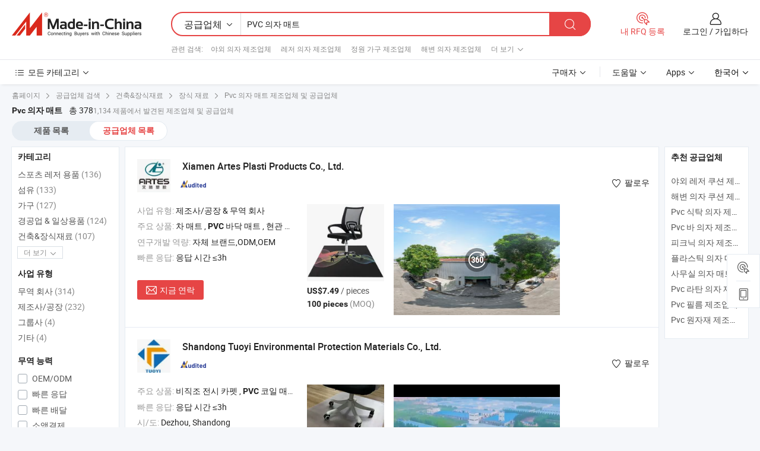

--- FILE ---
content_type: text/html;charset=UTF-8
request_url: https://kr.made-in-china.com/manufacturers/pvc-chair-mats.html
body_size: 65347
content:
<!DOCTYPE HTML>
<html lang="ko">
<head>
    <base href="//kr.made-in-china.com" target="_top"/>
<meta http-equiv="Content-Type" content="text/html; charset=utf-8" />
        <title>중국 PVC 의자 매트 제조 업체, PVC 의자 매트 제조 업체 및 공급 업체에 kr.Made-in-China.com</title>
    <meta content="PVC 의자 매트 manufacturers, PVC 의자 매트 공장, 중국 제조 업체, 중국 공급 업체" name="keywords">
        <meta content="중국 적인 PVC 의자 매트 제조 업체 목록, 효과적으로 중국에서 PVC 의자 매트 제조 업체 및 적인 PVC 의자 매트 공급자에 대한 액세스를 얻을 kr.Made-in-China.com" name="description">
<link rel="dns-prefetch" href="//www.micstatic.com">
<link rel="preconnect" href="//www.micstatic.com">
<link rel="dns-prefetch" href="//image.made-in-china.com">
<link rel="preconnect" href="//image.made-in-china.com">
<link rel="dns-prefetch" href="//pic.made-in-china.com">
<link rel="preconnect" href="//pic.made-in-china.com">
			<link rel="canonical" href="//kr.made-in-china.com/manufacturers/pvc-chair-mats.html"/>
	      <link rel="next" href="//kr.made-in-china.com/manufacturers/pvc-chair-mats_2.html"/>
      <link type="text/css" rel="stylesheet" href="https://www.micstatic.com/common/css/global_bdef139a.css" /><link type="text/css" rel="stylesheet" href="https://www.micstatic.com/common/js/assets/artDialog/skins/simple_221eedfd.css" /><link type="text/css" rel="stylesheet" href="https://www.micstatic.com/common/css/validator_88e23ce7.css" /><link type="text/css" rel="stylesheet" href="https://www.micstatic.com/landing/www/qc/css/company-search.B_c1f52cf0.css" /><link type="text/css" rel="stylesheet" href="https://www.micstatic.com/common/future/core/style/future_d36576e8.css" /><link type="text/css" rel="stylesheet" href="https://www.micstatic.com/landing/www/qp/css/modules/swiper@7.0.5-bundle.min_f7b0d48b.css" /> 
                <link rel="alternate" hreflang="de" href="https://de.made-in-china.com/manufacturers/pvc-chair-mats.html" />
            <link rel="alternate" hreflang="hi" href="https://hi.made-in-china.com/manufacturers/pvc-chair-mats.html" />
            <link rel="alternate" hreflang="ru" href="https://ru.made-in-china.com/manufacturers/pvc-chair-mats.html" />
            <link rel="alternate" hreflang="pt" href="https://pt.made-in-china.com/manufacturers/pvc-chair-mats.html" />
            <link rel="alternate" hreflang="ko" href="https://kr.made-in-china.com/manufacturers/pvc-chair-mats.html" />
            <link rel="alternate" hreflang="en" href="https://www.made-in-china.com/manufacturers/pvc-chair-mats.html" />
            <link rel="alternate" hreflang="it" href="https://it.made-in-china.com/manufacturers/pvc-chair-mats.html" />
            <link rel="alternate" hreflang="fr" href="https://fr.made-in-china.com/manufacturers/pvc-chair-mats.html" />
            <link rel="alternate" hreflang="es" href="https://es.made-in-china.com/manufacturers/pvc-chair-mats.html" />
            <link rel="alternate" hreflang="sa" href="https://sa.made-in-china.com/manufacturers/pvc-chair-mats.html" />
            <link rel="alternate" hreflang="x-default" href="https://www.made-in-china.com/manufacturers/pvc-chair-mats.html" />
            <link rel="alternate" hreflang="vi" href="https://vi.made-in-china.com/manufacturers/pvc-chair-mats.html" />
            <link rel="alternate" hreflang="th" href="https://th.made-in-china.com/manufacturers/pvc-chair-mats.html" />
            <link rel="alternate" hreflang="ja" href="https://jp.made-in-china.com/manufacturers/pvc-chair-mats.html" />
            <link rel="alternate" hreflang="id" href="https://id.made-in-china.com/manufacturers/pvc-chair-mats.html" />
            <link rel="alternate" hreflang="nl" href="https://nl.made-in-china.com/manufacturers/pvc-chair-mats.html" />
            <link rel="alternate" hreflang="tr" href="https://tr.made-in-china.com/manufacturers/pvc-chair-mats.html" />
    <style>
        body .prod-favorite-icon .tip-faverite{
            width: 115px;
        }
        .J-async-dom .extra-rec {
            min-height: 1000px;
        }
    </style>
<!-- Polyfill Code Begin --><script chaset="utf-8" type="text/javascript" src="https://www.micstatic.com/polyfill/polyfill-simplify_eb12d58d.js"></script><!-- Polyfill Code End --></head>
<body probe-clarity="false" >
            <div id="header" ></div>
<script>
    function headerMlanInit() {
        const funcName = 'headerMlan';
        const app = new window[funcName]({target: document.getElementById('header'), props: {props: {"pageType":3,"logoTitle":"제조업체 및 공급업체","logoUrl":null,"base":{"buyerInfo":{"service":"서비스","newUserGuide":"신규 사용자 가이드","auditReport":"Audited Suppliers' Reports","meetSuppliers":"Meet Suppliers","onlineTrading":"Secured Trading Service","buyerCenter":"바이어 센터","contactUs":"우리와 연락 하세요","search":"검색","prodDirectory":"제품 목록","supplierDiscover":"Supplier Discover","sourcingRequest":"포스트 소싱 요청","quickLinks":"Quick Links","myFavorites":"내 즐겨찾기","visitHistory":"검색 기록","buyer":"구매자","blog":"비즈니스 통찰력"},"supplierInfo":{"supplier":"공급업체","joinAdvance":"加入高级会员","tradeServerMarket":"外贸服务市场","memberHome":"外贸e家","cloudExpo":"Smart Expo云展会","onlineTrade":"交易服务","internationalLogis":"国际物流","northAmericaBrandSailing":"北美全渠道出海","micDomesticTradeStation":"中国制造网内贸站"},"helpInfo":{"whyMic":"Why Made-in-China.com","auditSupplierWay":"공급업체 감사는 어떻게 하나요","securePaymentWay":"결제는 어떻게 보호합니까","submitComplaint":"불만사항 제출","contactUs":"우리와 연락 하세요","faq":"FAQ","help":"도움말"},"appsInfo":{"downloadApp":"앱 다운로드!","forBuyer":"구매자를 위해","forSupplier":"공급자를 위해","exploreApp":"앱 독점 할인 살펴보기","apps":"Apps"},"languages":[{"lanCode":0,"simpleName":"en","name":"English","value":"//www.made-in-china.com/manufacturers/pvc-chair-mats.html","htmlLang":"en"},{"lanCode":5,"simpleName":"es","name":"Español","value":"//es.made-in-china.com/manufacturers/pvc-chair-mats.html","htmlLang":"es"},{"lanCode":4,"simpleName":"pt","name":"Português","value":"//pt.made-in-china.com/manufacturers/pvc-chair-mats.html","htmlLang":"pt"},{"lanCode":2,"simpleName":"fr","name":"Français","value":"//fr.made-in-china.com/manufacturers/pvc-chair-mats.html","htmlLang":"fr"},{"lanCode":3,"simpleName":"ru","name":"Русский язык","value":"//ru.made-in-china.com/manufacturers/pvc-chair-mats.html","htmlLang":"ru"},{"lanCode":8,"simpleName":"it","name":"Italiano","value":"//it.made-in-china.com/manufacturers/pvc-chair-mats.html","htmlLang":"it"},{"lanCode":6,"simpleName":"de","name":"Deutsch","value":"//de.made-in-china.com/manufacturers/pvc-chair-mats.html","htmlLang":"de"},{"lanCode":7,"simpleName":"nl","name":"Nederlands","value":"//nl.made-in-china.com/manufacturers/pvc-chair-mats.html","htmlLang":"nl"},{"lanCode":9,"simpleName":"sa","name":"العربية","value":"//sa.made-in-china.com/manufacturers/pvc-chair-mats.html","htmlLang":"ar"},{"lanCode":11,"simpleName":"kr","name":"한국어","value":"//kr.made-in-china.com/","htmlLang":"ko"},{"lanCode":10,"simpleName":"jp","name":"日本語","value":"//jp.made-in-china.com/manufacturers/pvc-chair-mats.html","htmlLang":"ja"},{"lanCode":12,"simpleName":"hi","name":"हिन्दी","value":"//hi.made-in-china.com/manufacturers/pvc-chair-mats.html","htmlLang":"hi"},{"lanCode":13,"simpleName":"th","name":"ภาษาไทย","value":"//th.made-in-china.com/manufacturers/pvc-chair-mats.html","htmlLang":"th"},{"lanCode":14,"simpleName":"tr","name":"Türkçe","value":"//tr.made-in-china.com/manufacturers/pvc-chair-mats.html","htmlLang":"tr"},{"lanCode":15,"simpleName":"vi","name":"Tiếng Việt","value":"//vi.made-in-china.com/manufacturers/pvc-chair-mats.html","htmlLang":"vi"},{"lanCode":16,"simpleName":"id","name":"Bahasa Indonesia","value":"//id.made-in-china.com/manufacturers/pvc-chair-mats.html","htmlLang":"id"}],"showMlan":true,"showRules":false,"rules":"Rules","language":"kr","menu":"메뉴","subTitle":null,"subTitleLink":null,"stickyInfo":null},"categoryRegion":{"categories":"모든 카테고리","categoryList":[{"name":"농업 식품","value":"https://kr.made-in-china.com/category1_Agriculture-Food/Agriculture-Food_usssssssss.html","catCode":"1000000000"},{"name":"의류&악세서리","value":"https://kr.made-in-china.com/category1_Apparel-Accessories/Apparel-Accessories_uussssssss.html","catCode":"1100000000"},{"name":"아트&공예","value":"https://kr.made-in-china.com/category1_Arts-Crafts/Arts-Crafts_uyssssssss.html","catCode":"1200000000"},{"name":"자동차와 오토바이와 액세서리","value":"https://kr.made-in-china.com/category1_Auto-Motorcycle-Parts-Accessories/Auto-Motorcycle-Parts-Accessories_yossssssss.html","catCode":"2900000000"},{"name":"가방 케이스 박스","value":"https://kr.made-in-china.com/category1_Bags-Cases-Boxes/Bags-Cases-Boxes_yhssssssss.html","catCode":"2600000000"},{"name":"화학제품","value":"https://kr.made-in-china.com/category1_Chemicals/Chemicals_uissssssss.html","catCode":"1300000000"},{"name":"컴퓨터 제품","value":"https://kr.made-in-china.com/category1_Computer-Products/Computer-Products_iissssssss.html","catCode":"3300000000"},{"name":"건축&장식재료","value":"https://kr.made-in-china.com/category1_Construction-Decoration/Construction-Decoration_ugssssssss.html","catCode":"1500000000"},{"name":"가전제품","value":"https://kr.made-in-china.com/category1_Consumer-Electronics/Consumer-Electronics_unssssssss.html","catCode":"1400000000"},{"name":"전기&전자","value":"https://kr.made-in-china.com/category1_Electrical-Electronics/Electrical-Electronics_uhssssssss.html","catCode":"1600000000"},{"name":"가구","value":"https://kr.made-in-china.com/category1_Furniture/Furniture_yessssssss.html","catCode":"2700000000"},{"name":"건강&의료","value":"https://kr.made-in-china.com/category1_Health-Medicine/Health-Medicine_uessssssss.html","catCode":"1700000000"},{"name":"공업 설비와 부품","value":"https://kr.made-in-china.com/category1_Industrial-Equipment-Components/Industrial-Equipment-Components_inssssssss.html","catCode":"3400000000"},{"name":"측정 기계","value":"https://kr.made-in-china.com/category1_Instruments-Meters/Instruments-Meters_igssssssss.html","catCode":"3500000000"},{"name":"경공업 & 일상용품","value":"https://kr.made-in-china.com/category1_Light-Industry-Daily-Use/Light-Industry-Daily-Use_urssssssss.html","catCode":"1800000000"},{"name":"조명","value":"https://kr.made-in-china.com/category1_Lights-Lighting/Lights-Lighting_isssssssss.html","catCode":"3000000000"},{"name":"제조 가공 기계","value":"https://kr.made-in-china.com/category1_Manufacturing-Processing-Machinery/Manufacturing-Processing-Machinery_uossssssss.html","catCode":"1900000000"},{"name":"야금광산물과 에너지","value":"https://kr.made-in-china.com/category1_Metallurgy-Mineral-Energy/Metallurgy-Mineral-Energy_ysssssssss.html","catCode":"2000000000"},{"name":"사무용 소모품","value":"https://kr.made-in-china.com/category1_Office-Supplies/Office-Supplies_yrssssssss.html","catCode":"2800000000"},{"name":"포장 인쇄","value":"https://kr.made-in-china.com/category1_Packaging-Printing/Packaging-Printing_ihssssssss.html","catCode":"3600000000"},{"name":"보안 보호","value":"https://kr.made-in-china.com/category1_Security-Protection/Security-Protection_ygssssssss.html","catCode":"2500000000"},{"name":"서비스","value":"https://kr.made-in-china.com/category1_Service/Service_ynssssssss.html","catCode":"2400000000"},{"name":"스포츠 레저 용품","value":"https://kr.made-in-china.com/category1_Sporting-Goods-Recreation/Sporting-Goods-Recreation_iussssssss.html","catCode":"3100000000"},{"name":"섬유","value":"https://kr.made-in-china.com/category1_Textile/Textile_yussssssss.html","catCode":"2100000000"},{"name":"철물","value":"https://kr.made-in-china.com/category1_Tools-Hardware/Tools-Hardware_iyssssssss.html","catCode":"3200000000"},{"name":"장난감","value":"https://kr.made-in-china.com/category1_Toys/Toys_yyssssssss.html","catCode":"2200000000"},{"name":"교통 운송","value":"https://kr.made-in-china.com/category1_Transportation/Transportation_yissssssss.html","catCode":"2300000000"}],"more":"더 보기"},"searchRegion":{"show":true,"lookingFor":"당신이 찾고있는 것을 알려주십시오 ...","homeUrl":"//kr.made-in-china.com","products":"제품","suppliers":"공급업체","auditedFactory":null,"uploadImage":"이미지 업로드","max20MbPerImage":"이미지당 최대 20MB","yourRecentKeywords":"최근 키워드","clearHistory":"기록 지우기","popularSearches":"관련 검색","relatedSearches":"더 보기","more":null,"maxSizeErrorMsg":"업로드에 실패했습니다. 최대 이미지 크기는 20MB입니다.","noNetworkErrorMsg":"네트워크 연결이 안됩니다. 네트워크 설정을 확인하고 다시 시도하세요.","uploadFailedErrorMsg":"업로드에 실패했습니다. 이미지 형식이 잘못되었습니다. 지원되는 형식: JPG,PNG,BMP.","relatedList":[{"word":"야외 의자 제조업체","adsData":"","link":"https://kr.made-in-china.com/manufacturers/outdoor-chair.html","title":"야외 의자 제조업체"},{"word":"레저 의자 제조업체","adsData":"","link":"https://kr.made-in-china.com/manufacturers/leisure-chair.html","title":"레저 의자 제조업체"},{"word":"정원 가구 제조업체","adsData":"","link":"https://kr.made-in-china.com/manufacturers/garden-furniture.html","title":"정원 가구 제조업체"},{"word":"해변 의자 제조업체","adsData":"","link":"https://kr.made-in-china.com/manufacturers/beach-chair.html","title":"해변 의자 제조업체"},{"word":"접이식 의자 제조업체","adsData":"","link":"https://kr.made-in-china.com/manufacturers/foldable-chair.html","title":"접이식 의자 제조업체"},{"word":"의자 매트","adsData":"","link":"https://kr.made-in-china.com/tag_search_product/Chair-Mats_oynrrgn_1.html","title":"의자 매트"},{"word":"Pvc 인플레이터블 의자","adsData":"","link":"https://kr.made-in-china.com/tag_search_product/Pvc-Inflatable-Chair_onhnygn_1.html","title":"Pvc 인플레이터블 의자"},{"word":"의자 매트","adsData":"","link":"https://kr.made-in-china.com/tag_search_product/Chair-Mat_uieegun_1.html","title":"의자 매트"},{"word":"햇볕 의자","adsData":"","link":"https://kr.made-in-china.com/tag_search_product/Sun-Chair_gsyurn_1.html","title":"햇볕 의자"},{"word":"레저 쿠션","adsData":"","link":"https://kr.made-in-china.com/tag_search_product/Leisure-Cushion_uusuginn_1.html","title":"레저 쿠션"}],"relatedTitle":null,"relatedTitleLink":null,"formParams":null,"mlanFormParams":{"keyword":"PVC 의자 매트","inputkeyword":"PVC 의자 매트","type":null,"currentTab":null,"currentPage":null,"currentCat":null,"currentRegion":null,"currentProp":null,"submitPageUrl":null,"parentCat":null,"otherSearch":null,"currentAllCatalogCodes":null,"sgsMembership":null,"memberLevel":null,"topOrder":null,"size":null,"more":"더","less":"less","staticUrl50":null,"staticUrl10":null,"staticUrl30":null,"condition":"1","conditionParamsList":[{"condition":"0","conditionName":null,"action":"/productSearch?keyword=#word#","searchUrl":null,"inputPlaceholder":null},{"condition":"1","conditionName":null,"action":"https://kr.made-in-china.com/companySearch?keyword=#word#","searchUrl":null,"inputPlaceholder":null}]},"enterKeywordTips":"검색을 위해 최소한 키워드를 입력하십시오.","openMultiSearch":false},"frequentRegion":{"rfq":{"rfq":"내 RFQ 등록","searchRfq":"Search RFQs","acquireRfqHover":"필요한 사항을 알려주시고 견적을 받는 쉬운 방법을 시도해 보십시오!","searchRfqHover":"Discover quality RFQs and connect with big-budget buyers"},"account":{"account":"계정","signIn":"로그인","join":"가입하다","newUser":"새로운 사용자","joinFree":"무료 가입","or":"또는","socialLogin":"로그인, 무료 가입 또는 Facebook, Linkedin, Twitter, Google, %s로 계속하기를 클릭하여 %sUser Agreement%s 및 %sPrivacy Policy%s에 동의합니다.","message":"메시지","quotes":"인용 부호","orders":"명령","favorites":"즐겨 찾기","visitHistory":"검색 기록","postSourcingRequest":"포스트 소싱 요청","hi":"안녕","signOut":"로그 아웃","manageProduct":"제품 관리","editShowroom":"쇼룸 편집","username":"","userType":null,"foreignIP":true,"currentYear":2026,"userAgreement":"사용자 약관","privacyPolicy":"개인정보 보호정책"},"message":{"message":"메시지","signIn":"로그인","join":"가입하다","newUser":"새로운 사용자","joinFree":"무료 가입","viewNewMsg":"Sign in to view the new messages","inquiry":"문의","rfq":"RFQs","awaitingPayment":"Awaiting payments","chat":"채팅","awaitingQuotation":"견적 대기 중"},"cart":{"cart":"문의바구니"}},"busiRegion":null,"previewRegion":null,"relatedQpSync":true,"relatedQpSearchUrl":"https://www.made-in-china.com/multi-search/getHeadRelatedQp?word=pvc chair mats&headQpType=QC&lanCode=11"}}});
		const hoc=o=>(o.__proto__.$get=function(o){return this.$$.ctx[this.$$.props[o]]},o.__proto__.$getKeys=function(){return Object.keys(this.$$.props)},o.__proto__.$getProps=function(){return this.$get("props")},o.__proto__.$setProps=function(o){var t=this.$getKeys(),s={},p=this;t.forEach(function(o){s[o]=p.$get(o)}),s.props=Object.assign({},s.props,o),this.$set(s)},o.__proto__.$help=function(){console.log("\n            $set(props): void             | 设置props的值\n            $get(key: string): any        | 获取props指定key的值\n            $getKeys(): string[]          | 获取props所有key\n            $getProps(): any              | 获取props里key为props的值（适用nail）\n            $setProps(params: any): void  | 设置props里key为props的值（适用nail）\n            $on(ev, callback): func       | 添加事件监听，返回移除事件监听的函数\n            $destroy(): void              | 销毁组件并触发onDestroy事件\n        ")},o);
        window[`${funcName}Api`] = hoc(app);
    };
</script><script type="text/javascript" crossorigin="anonymous" onload="headerMlanInit()" src="https://www.micstatic.com/nail/pc/header-mlan_6f301846.js"></script>    	<div class="auto-size J-auto-size qc-page">
        <input type="hidden" id="lanCode" name="lanCode" value="11">
        <input type="hidden" id="lan" name="lan" value="kr">
        <input type="hidden" id="sensor_pg_v" value="st:qc,m:pvc chair mats,p:1,tp:103,stp:10302,tp:103,stp:10302"/>
        <input id="ads_word" name="ads_word" type="hidden" value="pvc chair mats"/>
        <input type="hidden" id="relatedQpSync" name="relatedQpSync" value="true">
                        <input type="hidden" id="login" value="false" />
        <input type="hidden" id="loginBuyer" value="false" />
        <input type="hidden" id="liveComIds" value="null"/>
        <input type="hidden" name="user_behavior_trace_id" id="user_behavior_trace_id" value="1je29fr9g135y"/>
                <script class="J-mlan-config" type="text/data-lang" data-lang="">
        {
            "Please input keyword(s).": "키워드를 입력하세요.",
            "Please input the information in English only.": "정보는 영어로만 입력해주세요.",
            "More": "더 보기",
            "Less": "적게",
            "negotiable": "협상 가능",
            "Following": "팔로잉",
            "Follow": "팔로우",
            "Followed Successfully!": "팔로우 성공!",
            "Unfollow Successfully!": "언팔로우 성공!",
            "Only for global buyer.": "글로벌 구매자 전용.",
            "1000 suppliers at the most.": "최대 1000개의 공급업체.",
            "Your operation is too frequent, please try again after 24 hours.": "작업이 너무 빈번합니다. 24시간 후에 다시 시도하십시오.",
            "Please enter your full name.": "당신의 성명을 입력 해주세요.",
            "Please use English characters.": "영문자를 사용해주세요.",
            "Enter your email address": "당신의 이메일 주소를 입력하십시오.",
            "Please enter your email address.": "당신의 이메일 주소를 입력하십시오.",
            "Please enter a valid email address.": "유효한 이메일 주소를 입력하십시오.",
            "To Be Negotiated": "협상 예정",
            "Updates notifications will be sent to this email, make sure your email is correct.": "업데이트 알림이 이 이메일로 전송됩니다. 이메일이 정확한지 확인하세요.",
            "Name": "이름",
            "Email": "이메일",
            "An account already exists with this email,": "이 이메일을 사용하는 계정이 이미 존재합니다.",
            "Sign in": "로그인",
            "now or select another email address.": "지금 또는 다른 이메일 주소를 선택하십시오.",
            "Confirm": "확인",
            "Cancel": "취소",
            "Ms.": "부인",
            "Mr.": "씨.",
            "Miss": "부인",
            "Mrs.": "부인",
            "System error, please try again.": "시스템 오류입니다. 다시 시도해 주세요.",
            "Chat Now!": "채팅!",
            "Chat Now": "채팅",
            "Chat with supplier online now!": "지금 온라인으로 공급업체와 채팅하세요!",
            "Chat": "채팅",
            "Talk to me!": "나에게 말을 걸어!",
            "Supplier is offline now, please leave your message.": "공급업체는 현재 오프라인 상태입니다. 메시지를 남겨주세요.",
            "Products": "제품",
            "Exhibitors": "참가업체",
            "Suppliers": "공급업체"
        }
        </script>
                <div class="crumb crumb-new" itemscope itemtype="https://schema.org/BreadcrumbList">
    		<span itemprop="itemListElement" itemscope itemtype="https://schema.org/ListItem">
 <a itemprop="item" href="https://kr.made-in-china.com" rel="nofollow">
     <span itemprop="name">홈페이지</span>
 </a>
 <meta itemprop="position" content="1" />
</span>
<i class="ob-icon icon-right"></i>
<span itemprop="itemListElement" itemscope itemtype="https://schema.org/ListItem">
  <a itemprop="item" href="https://kr.made-in-china.com/html/category.html" rel="nofollow">
      <span itemprop="name">공급업체 검색</span>
  </a>
  <meta itemprop="position" content="2" />
</span>
						<i class="ob-icon icon-right"></i>
				<span itemprop="itemListElement" itemscope itemtype="https://schema.org/ListItem">
		    <a itemprop="item" href="https://kr.made-in-china.com/category1_Construction-Decoration/Construction-Decoration_ugssssssss.html">
		        <span itemprop="name">건축&장식재료</span>
		    </a>
		    <meta itemprop="position" content="3" />
		</span>
						<i class="ob-icon icon-right"></i>
				<span itemprop="itemListElement" itemscope itemtype="https://schema.org/ListItem">
		    <a itemprop="item" href="https://kr.made-in-china.com/category23_Construction-Decoration/Decoration-Materials_ugnsssssss_1.html">
		        <span itemprop="name">장식 재료</span>
		    </a>
		    <meta itemprop="position" content="4" />
		</span>
	                                        <i class="ob-icon icon-right"></i>
                                        <h1>Pvc &#51032;&#51088; &#47588;&#53944; 제조업체 및 공급업체</h1>
            		</div>
		<div class="page grid qc-list">
                        <div class="layout-fly cf">
                <div class="main-wrap">
                    <div class="main">
						                        <div class="total-tip total-tip-new">
                                                                                                                                            <em class='key_word'>Pvc &#51032;&#51088; &#47588;&#53944;</em> <em>총 378</em>1,134 제품에서 발견된 제조업체 및 공급업체
                        </div>
						<div class="list-tab">
                            <ul class="tab">
                                <li><a href="https://kr.made-in-china.com/tag_search_product/Pvc-Chair-Mats_ooohnen_1.html">제품 목록</a></li>
                                <li class="selected"><a>공급업체 목록</a></li>
                                                            </ul>
						</div>
																			<div class="search-list">
								        						                                                                        <div faw-module="suppliers_list" class="list-node
                   ">
            <div class="tip arrow-top company-description" style="display: none;">
        <div class="content">
                    차 매트, PVC 바닥 매트, 현관 매트 manufacturer / supplier in China, offering 프리미엄 유니버설 3D 럭셔리 방수 자동차 바닥 매트, PVC 자동차 매트 5 PCS 유니버설 럭셔리 자동차 바닥 매트, 핫 세일 방수 미끄럼 방지 친환경 PVC 자동차 바닥 매트 and so on.
                </div>
        <span class="arrow arrow-out">
            <span class="arrow arrow-in"></span>
        </span>
    </div>
    <div class="company-logo-wrap">
                <div class="company-logo">
            <img src='https://www.micstatic.com/landing/www/qc/img/com-logo.png?_v=1766735595234' data-original="//image.made-in-china.com/206f0j00nazRumosapUL/Xiamen-Artes-Plasti-Products-Co-Ltd-.jpg" alt="Xiamen Artes Plasti Products Co., Ltd." />
        </div>
        <div class="company-name-wrap">
            <h2 class="company-name">
                <a class="company-name-link" target="_blank" rel="nofollow" href="https://kr.made-in-china.com/co_artesmat" ads-data="t:6,a:1,p:2,pcid:OFhatZVykgiz,si:1,ty:1,c:17,st:3,pa:3,flx_deliv_tp:comb,ads_id:,ads_tp:,srv_id:" >
                                            Xiamen Artes Plasti Products Co., Ltd. </a>
            </h2>
            <div class="company-auth-wrap">
                <div class="compnay-auth">
                                                                                                                                                                                                                                                                                                                                                                                            												                                                                                                                        																		                                                                                                                        												                                                                                                                                                                                                    <span class="auth-block as-info">
                                <div class="as-logo pl-0 as-logo-now" reportUsable="reportUsable">
                                     <input type="hidden" value="OFhatZVykgiz">
                                    <a target="_blank" href="https://kr.made-in-china.com/co_artesmat/company_info.html" rel="nofollow" ads-data="t:6,a:1,p:2,pcid:OFhatZVykgiz,si:1,ty:1,c:17,st:4,pa:4">
                                        <span class="left_2"><img class="auth-icon ico-audited" src='https://www.micstatic.com/common/img/icon-new/as_32.png' alt="감사를 받은 공급업체"></span>
                                                                                                                    </a>
                                </div>
                            </span>
                                                                                                                                                                                                        </div>
                <div class="com-actions">
                                                                <div class="action action-follow follow-btn" data-logusername="artesmat" data-cid="OFhatZVykgiz" ads-data="st:69,pdid:,pcid:OFhatZVykgiz,is_trade:,is_sample:,is_rushorder:,a:1,flx_deliv_tp:comb,ads_id:,ads_tp:,srv_id:">
                            <a href="javascript:void(0)">
                                <i class="ob-icon icon-heart-f"></i>
                                <i class="ob-icon icon-heart"></i>
                                <span>팔로우</span>
                            </a>
                        </div>
                                                        </div>
            </div>
        </div>
    </div>
    <div class="company-info-wrap">
        <div class="company-info">
            <div class="company-box">
                <div class="company-intro">
                                                                <div>
                            <label class="subject">사업 유형:</label>
                            <span title="제조사/공장 & 무역 회사">
                                제조사/공장 & 무역 회사
                            </span>
                        </div>
                                                                <div>
                            <label class="subject">주요 상품:</label>
                            <span title="차 매트, PVC 바닥 매트, 현관 매트, 의자 매트, 고양이 배변 매트">
                                                                                                                                                        차 매트 , <strong>PVC</strong> 바닥 매트 , 현관 매트 , 의자 매트 , 고양이 배변 매트 </span>
                        </div>
                                                                <div>
                            <label class="subject">연구개발 역량:</label>
                                                        <span title="자체 브랜드,ODM,OEM">
                                자체 브랜드,ODM,OEM
                            </span>
                        </div>
                                                                <div>
                            <label class="subject">빠른 응답:</label>
                            <span>
                                응답 시간 ≤3h
                            </span>
                        </div>
                                                                                                                                        </div>
                <div class="user-action">
                    <a rel="nofollow" fun-inquiry-supplier target="_blank" href="https://www.made-in-china.com/sendInquiry/shrom_OFhatZVykgiz_OFhatZVykgiz.html?from=search&type=cs&target=com&word=pvc+chair+mats&plant=kr" class="contact-btn" ads-data="t:6,a:1,p:2,pcid:OFhatZVykgiz,si:1,ty:1,c:17,st:24,pa:24,st:24,flx_deliv_tp:comb,ads_id:,ads_tp:,srv_id:">
                        <i class="ob-icon icon-mail"></i> 지금 연락
                    </a>
                    <b class="tm3_chat_status" dataId="OFhatZVykgiz_OFhatZVykgiz_3"
                       inquiry="https://www.made-in-china.com/sendInquiry/shrom_OFhatZVykgiz_OFhatZVykgiz.html?from=search&type=cs&target=com&word=pvc+chair+mats&plant=kr"
                       processor="chat" cid="OFhatZVykgiz" style="display:none"></b>
                    <a rel="nofollow" class="tm-on" title="나에게 말을 걸어!" href="javascript:void('Talk to me!')"
                       style="display:none">나에게 말을 걸어!</a>
                </div>
            </div>
        </div>
        <div class="rec-product-wrap">
                            <ul class="rec-product">
                                                                                                                                <li >
                                <div class="img-thumb">
                                    <a href="https://kr.made-in-china.com/co_artesmat/product_New-Arrivals-PVC-Round-Home-Non-Slip-Bedroom-Carpet-Custom-Gaming-Table-Study-Chair-Floor-Mat-Cushioned-Feature_yuuesihugy.html" class="img-thumb-inner" target="_blank" title="&#49888;&#49345;&#54408; PVC &#50896;&#54805; &#54856; &#48120;&#45124;&#47100; &#48169;&#51648; &#52840;&#49892; &#52852;&#54187; &#47582;&#52644;&#54805; &#44172;&#51076; &#53580;&#51060;&#48660; &#54617;&#49845; &#51032;&#51088; &#48148;&#45797; &#47588;&#53944; &#53216;&#49496; &#44592;&#45733;">
                                        <img alt="&#49888;&#49345;&#54408; PVC &#50896;&#54805; &#54856; &#48120;&#45124;&#47100; &#48169;&#51648; &#52840;&#49892; &#52852;&#54187; &#47582;&#52644;&#54805; &#44172;&#51076; &#53580;&#51060;&#48660; &#54617;&#49845; &#51032;&#51088; &#48148;&#45797; &#47588;&#53944; &#53216;&#49496; &#44592;&#45733;" title="&#49888;&#49345;&#54408; PVC &#50896;&#54805; &#54856; &#48120;&#45124;&#47100; &#48169;&#51648; &#52840;&#49892; &#52852;&#54187; &#47582;&#52644;&#54805; &#44172;&#51076; &#53580;&#51060;&#48660; &#54617;&#49845; &#51032;&#51088; &#48148;&#45797; &#47588;&#53944; &#53216;&#49496; &#44592;&#45733;"
                                             src="https://image.made-in-china.com/2f1j00TFncaBSJlRrO/-PVC-.jpg"
                                                                                        faw-exposure ads-data="t:6,a:1,p:2,pcid:OFhatZVykgiz,si:1,ty:1,c:17,st:8,pa:8,pid:ATBpgkEjqGro,tps:1,pdid:ATBpgkEjqGro,flx_deliv_tp:comb,ads_id:,ads_tp:,srv_id:"/>
                                    </a>
                                </div>
                                <div class="pro-price-moq">
                                    <div class="prd-price" title="US$7.49 / pieces"><strong class="price">US$7.49</strong> / pieces</div>
                                    <div class="moq" title="100 pieces">100 pieces <span class="text--grey">(MOQ)</span></div>
                                </div>
                            </li>
                                                                                                                                                        <li >
                                <div class="img-thumb">
                                    <a href="https://kr.made-in-china.com/co_artesmat/product_Waterproof-and-Durable-Transparent-PVC-Chair-Mat-for-Indoor-Use_yuurygueuy.html" class="img-thumb-inner" target="_blank" title="&#49892;&#45236; &#49324;&#50857;&#51012; &#50948;&#54620; &#48169;&#49688; &#48143; &#45236;&#44396;&#49457;&#51060; &#46832;&#50612;&#45212; &#53804;&#47749; PVC &#51032;&#51088; &#47588;&#53944;">
                                        <img alt="&#49892;&#45236; &#49324;&#50857;&#51012; &#50948;&#54620; &#48169;&#49688; &#48143; &#45236;&#44396;&#49457;&#51060; &#46832;&#50612;&#45212; &#53804;&#47749; PVC &#51032;&#51088; &#47588;&#53944;" title="&#49892;&#45236; &#49324;&#50857;&#51012; &#50948;&#54620; &#48169;&#49688; &#48143; &#45236;&#44396;&#49457;&#51060; &#46832;&#50612;&#45212; &#53804;&#47749; PVC &#51032;&#51088; &#47588;&#53944;"
                                             src="https://image.made-in-china.com/2f1j00POCbvBTqCzpL/-PVC-.jpg"
                                                                                        faw-exposure ads-data="t:6,a:1,p:2,pcid:OFhatZVykgiz,si:1,ty:1,c:17,st:8,pa:8,pid:vTsphaUYRGrA,tps:2,pdid:vTsphaUYRGrA,flx_deliv_tp:comb,ads_id:,ads_tp:,srv_id:"/>
                                    </a>
                                </div>
                                <div class="pro-price-moq">
                                    <div class="prd-price" title="US$7.49 / pieces"><strong class="price">US$7.49</strong> / pieces</div>
                                    <div class="moq" title="100 pieces">100 pieces <span class="text--grey">(MOQ)</span></div>
                                </div>
                            </li>
                                                                                                                                                        <li class="addto" >
                                <div class="img-thumb">
                                    <a href="https://kr.made-in-china.com/co_artesmat/product_High-Quality-Durable-PVC-Transparent-Chair-Mat-with-Anti-Slip-Backing_yuuryneyiy.html" class="img-thumb-inner" target="_blank" title="&#44256;&#54408;&#51656; &#45236;&#44396;&#49457; PVC &#53804;&#47749; &#51032;&#51088; &#47588;&#53944;, &#48120;&#45124;&#47100; &#48169;&#51648; &#46263;&#47732; &#54252;&#54632;">
                                        <img alt="&#44256;&#54408;&#51656; &#45236;&#44396;&#49457; PVC &#53804;&#47749; &#51032;&#51088; &#47588;&#53944;, &#48120;&#45124;&#47100; &#48169;&#51648; &#46263;&#47732; &#54252;&#54632;" title="&#44256;&#54408;&#51656; &#45236;&#44396;&#49457; PVC &#53804;&#47749; &#51032;&#51088; &#47588;&#53944;, &#48120;&#45124;&#47100; &#48169;&#51648; &#46263;&#47732; &#54252;&#54632;"
                                             src="https://image.made-in-china.com/2f1j00RFyksjBtALgp/-PVC-.jpg"
                                                                                        faw-exposure ads-data="t:6,a:1,p:2,pcid:OFhatZVykgiz,si:1,ty:1,c:17,st:8,pa:8,pid:RANYIPUVvTpB,tps:3,pdid:RANYIPUVvTpB,flx_deliv_tp:comb,ads_id:,ads_tp:,srv_id:"/>
                                    </a>
                                </div>
                                <div class="pro-price-moq">
                                    <div class="prd-price" title="US$7.49 / pieces"><strong class="price">US$7.49</strong> / pieces</div>
                                    <div class="moq" title="100 pieces">100 pieces <span class="text--grey">(MOQ)</span></div>
                                </div>
                            </li>
                                                            </ul>
                                                            <script type="application/json">
                {
                    "sceneUrl": "",
                    "scenePicUrl": "",
                    "panoramaUrl": "//world-port.made-in-china.com/viewVR?comId=OFhatZVykgiz",
                    "panoSnapshotUrl": "https://world.made-in-china.com/img/ffs/4/jRWUJfKBbYlV",
                    "videoUrl": "https://v.made-in-china.com/ucv/sbr/95b145ac29c8c0783047a1797f6da6/9d1143e0f210299339111746603107_h264_def.mp4",
                    "videoCoverPicUrl": "https://image.made-in-china.com/358f0j00VEwGbTzCsifk/Xiamen-Artes-Plasti-Products-Co-Ltd-.jpg",
                    "vid":"",
                    "autoplay": true,
                    "comUrl": "https://kr.made-in-china.com/co_artesmat",
                    "comName": "Xiamen Artes Plasti Products Co., Ltd.",
                    "csLevel": "50",
                    "sgsMembership": "0",
                    "keyWordSearch": "[{\"word\":\"&#52264; &#47588;&#53944;\",\"wordSearchUrl\":\"https://kr.made-in-china.com/co_artesmat/product/keywordSearch?searchKeyword=&#52264; &#47588;&#53944;&viewType=0\"},{\"word\":\" PVC &#48148;&#45797; &#47588;&#53944;\",\"wordSearchUrl\":\"https://kr.made-in-china.com/co_artesmat/product/keywordSearch?searchKeyword= PVC &#48148;&#45797; &#47588;&#53944;&viewType=0\"},{\"word\":\" &#54788;&#44288; &#47588;&#53944;\",\"wordSearchUrl\":\"https://kr.made-in-china.com/co_artesmat/product/keywordSearch?searchKeyword= &#54788;&#44288; &#47588;&#53944;&viewType=0\"},{\"word\":\" &#51032;&#51088; &#47588;&#53944;\",\"wordSearchUrl\":\"https://kr.made-in-china.com/co_artesmat/product/keywordSearch?searchKeyword= &#51032;&#51088; &#47588;&#53944;&viewType=0\"},{\"word\":\" &#44256;&#50577;&#51060; &#48176;&#48320; &#47588;&#53944;\",\"wordSearchUrl\":\"https://kr.made-in-china.com/co_artesmat/product/keywordSearch?searchKeyword= &#44256;&#50577;&#51060; &#48176;&#48320; &#47588;&#53944;&viewType=0\"}]",
                    "inquiryUrl": "https://www.made-in-china.com/sendInquiry/shrom_OFhatZVykgiz_OFhatZVykgiz.html?from=search&type=cs&target=com&word=pvc+chair+mats&plant=kr",
                    "aboutUsUrl": "https://kr.made-in-china.com/co_artesmat/company_info.html",
                    "placeholderUrl": "https://www.micstatic.com/landing/www/qc/img/spacer.gif?_v=1766735595234",
                    "tridImg": "https://www.micstatic.com/common/img/icon/3d_36.png?_v=1766735595234",
                    "tridGif": "https://www.micstatic.com/common/img/icon/3d_gif.gif?_v=1766735595234"
                }
            </script>
                <script>
                    document.addEventListener('DOMContentLoaded', function () {
                        var companyNames = document.querySelectorAll('.company-name-link');
                        companyNames.forEach(function (element) {
                            element.addEventListener('mouseover', function () {
                                // 显示公司简介
                                var description = element.closest('.list-node').querySelector('.company-description');
                                if (description) {
                                    description.style.display = 'block';
                                }
                            });
                            element.addEventListener('mouseout', function () {
                                // 隐藏公司简介
                                var description = element.closest('.list-node').querySelector('.company-description');
                                if (description) {
                                    description.style.display = 'none';
                                }
                            });
                        });
                    });
                </script>
                                            <div class="company-video-wrap" faw-exposure ads-data="t:6,a:1,p:2,pcid:OFhatZVykgiz,si:1,ty:1,c:17,st:27,st:12,flx_deliv_tp:comb,ads_id:,ads_tp:,srv_id:">
                    <div class="J-holder 360" data-url="//world-port.made-in-china.com/viewVR?comId=OFhatZVykgiz" ads-data="t:6,a:1,p:2,pcid:OFhatZVykgiz,si:1,ty:1,c:17,st:27,st:12,flx_deliv_tp:comb,ads_id:,ads_tp:,srv_id:">
                                                    <img class="cover--company cover-360" src="https://world.made-in-china.com/img/ffs/4/jRWUJfKBbYlV"/>
                                                <div class="J-company-play play-360">
                            <i class="ob-icon icon-panorama"></i>
                        </div>
                    </div>
                </div>
                                </div>
    </div>
    </div> <div faw-module="suppliers_list" class="list-node
                           even
               ">
            <div class="tip arrow-top company-description" style="display: none;">
        <div class="content">
                    Non Woven Exhibition Carpet, PVC Coil Mat, Jumbo Bags manufacturer / supplier in China, offering 마르키 바닥재 리브 패턴 전시 카펫, 폴리에스터 리브드 빨간 비직조 전시 카펫 결혼식용, 전시회 및 이벤트용 리브드 표면 비직조 바늘 펀칭 카펫 and so on.
                </div>
        <span class="arrow arrow-out">
            <span class="arrow arrow-in"></span>
        </span>
    </div>
    <div class="company-logo-wrap">
                <div class="company-logo">
            <img src='https://www.micstatic.com/landing/www/qc/img/com-logo.png?_v=1766735595234' data-original="//image.made-in-china.com/206f0j00EQIROKtdHGqw/Shandong-Tuoyi-Environmental-Protection-Materials-Co-Ltd-.jpg" alt="Shandong Tuoyi Environmental Protection Materials Co., Ltd." />
        </div>
        <div class="company-name-wrap">
            <h2 class="company-name">
                <a class="company-name-link" target="_blank" href="https://kr.made-in-china.com/co_shandongtuoyi" ads-data="t:6,a:2,p:2,pcid:sBJGCoSjQhkX,si:1,ty:1,c:17,st:3,pa:3,flx_deliv_tp:comb,ads_id:,ads_tp:,srv_id:" >
                                            Shandong Tuoyi Environmental Protection Materials Co., Ltd. </a>
            </h2>
            <div class="company-auth-wrap">
                <div class="compnay-auth">
                                                                                                                                                                                                                                                                                                                                                                                            												                                                                                                                        																		                                                                                                                        												                                                                                                                                                                                                    <span class="auth-block as-info">
                                <div class="as-logo pl-0 as-logo-now" reportUsable="reportUsable">
                                     <input type="hidden" value="sBJGCoSjQhkX">
                                    <a target="_blank" href="https://kr.made-in-china.com/co_shandongtuoyi/company_info.html" rel="nofollow" ads-data="t:6,a:2,p:2,pcid:sBJGCoSjQhkX,si:1,ty:1,c:17,st:4,pa:4">
                                        <span class="left_2"><img class="auth-icon ico-audited" src='https://www.micstatic.com/common/img/icon-new/as_32.png' alt="감사를 받은 공급업체"></span>
                                                                                                                    </a>
                                </div>
                            </span>
                                                                                                                                                                                                        </div>
                <div class="com-actions">
                                                                <div class="action action-follow follow-btn" data-logusername="shandongtuoyi" data-cid="sBJGCoSjQhkX" ads-data="st:69,pdid:,pcid:sBJGCoSjQhkX,is_trade:,is_sample:,is_rushorder:,a:2,flx_deliv_tp:comb,ads_id:,ads_tp:,srv_id:">
                            <a href="javascript:void(0)">
                                <i class="ob-icon icon-heart-f"></i>
                                <i class="ob-icon icon-heart"></i>
                                <span>팔로우</span>
                            </a>
                        </div>
                                                        </div>
            </div>
        </div>
    </div>
    <div class="company-info-wrap">
        <div class="company-info">
            <div class="company-box">
                <div class="company-intro">
                                                                                    <div>
                            <label class="subject">주요 상품:</label>
                            <span title="비직조 전시 카펫, PVC 코일 매트, 점보 백, 지오합성 제품, 카펫, 인조 잔디, 매트, 카펫 타일, 기계 터프 카펫">
                                                                                                                                                        비직조 전시 카펫 , <strong>PVC</strong> 코일 매트 , 점보 백 , 지오합성 제품 , 카펫 </span>
                        </div>
                                                                                    <div>
                            <label class="subject">빠른 응답:</label>
                            <span>
                                응답 시간 ≤3h
                            </span>
                        </div>
                                                                                                                                    <div>
                                <label class="subject">시/도:</label>
                                <span>
                                    Dezhou, Shandong
                                </span>
                            </div>
                                                                                                    </div>
                <div class="user-action">
                    <a rel="nofollow" fun-inquiry-supplier target="_blank" href="https://www.made-in-china.com/sendInquiry/shrom_sBJGCoSjQhkX_sBJGCoSjQhkX.html?from=search&type=cs&target=com&word=pvc+chair+mats&plant=kr" class="contact-btn" ads-data="t:6,a:2,p:2,pcid:sBJGCoSjQhkX,si:1,ty:1,c:17,st:24,pa:24,st:24,flx_deliv_tp:comb,ads_id:,ads_tp:,srv_id:">
                        <i class="ob-icon icon-mail"></i> 지금 연락
                    </a>
                    <b class="tm3_chat_status" dataId="sBJGCoSjQhkX_sBJGCoSjQhkX_3"
                       inquiry="https://www.made-in-china.com/sendInquiry/shrom_sBJGCoSjQhkX_sBJGCoSjQhkX.html?from=search&type=cs&target=com&word=pvc+chair+mats&plant=kr"
                       processor="chat" cid="sBJGCoSjQhkX" style="display:none"></b>
                    <a rel="nofollow" class="tm-on" title="나에게 말을 걸어!" href="javascript:void('Talk to me!')"
                       style="display:none">나에게 말을 걸어!</a>
                </div>
            </div>
        </div>
        <div class="rec-product-wrap">
                            <ul class="rec-product">
                                                                                                                                <li >
                                <div class="img-thumb">
                                    <a href="https://kr.made-in-china.com/co_shandongtuoyi/product_Custom-PVC-Office-Floor-Anti-Slip-Transparent-Self-Adhesive-Printed-Chair-Mat_yuyysoyeuy.html" class="img-thumb-inner" target="_blank" title="&#47582;&#52644;&#54805; PVC &#49324;&#47924;&#49892; &#48148;&#45797; &#48120;&#45124;&#47100; &#48169;&#51648; &#53804;&#47749; &#51088;&#44592; &#51217;&#52265; &#51064;&#49604; &#51032;&#51088; &#47588;&#53944;">
                                        <img alt="&#47582;&#52644;&#54805; PVC &#49324;&#47924;&#49892; &#48148;&#45797; &#48120;&#45124;&#47100; &#48169;&#51648; &#53804;&#47749; &#51088;&#44592; &#51217;&#52265; &#51064;&#49604; &#51032;&#51088; &#47588;&#53944;" title="&#47582;&#52644;&#54805; PVC &#49324;&#47924;&#49892; &#48148;&#45797; &#48120;&#45124;&#47100; &#48169;&#51648; &#53804;&#47749; &#51088;&#44592; &#51217;&#52265; &#51064;&#49604; &#51032;&#51088; &#47588;&#53944;"
                                             src="https://image.made-in-china.com/2f1j00QyWoUkTtRMpa/-PVC-.jpg"
                                                                                        faw-exposure ads-data="t:6,a:2,p:2,pcid:sBJGCoSjQhkX,si:1,ty:1,c:17,st:8,pa:8,pid:KGUYZTnAFRrp,tps:1,pdid:KGUYZTnAFRrp,flx_deliv_tp:comb,ads_id:,ads_tp:,srv_id:"/>
                                    </a>
                                </div>
                                <div class="pro-price-moq">
                                    <div class="prd-price" title="US$2.49 / &#48120;&#53552;"><strong class="price">US$2.49</strong> / &#48120;&#53552;</div>
                                    <div class="moq" title="500 평방 미터">500 평방 미터 <span class="text--grey">(MOQ)</span></div>
                                </div>
                            </li>
                                                                                                                                                        <li >
                                <div class="img-thumb">
                                    <a href="https://kr.made-in-china.com/co_shandongtuoyi/product_Transparent-Glass-PVC-Office-Hard-Wood-Floor-Desk-Chair-Mat_yushuhsyog.html" class="img-thumb-inner" target="_blank" title="&#53804;&#47749; &#50976;&#47532; PVC &#49324;&#47924;&#49892; &#44221;&#51656; &#47785;&#51116; &#48148;&#45797; &#51032;&#51088; &#47588;&#53944;">
                                        <img alt="&#53804;&#47749; &#50976;&#47532; PVC &#49324;&#47924;&#49892; &#44221;&#51656; &#47785;&#51116; &#48148;&#45797; &#51032;&#51088; &#47588;&#53944;" title="&#53804;&#47749; &#50976;&#47532; PVC &#49324;&#47924;&#49892; &#44221;&#51656; &#47785;&#51116; &#48148;&#45797; &#51032;&#51088; &#47588;&#53944;"
                                             src="https://image.made-in-china.com/2f1j00MjwcmJbodeqL/-PVC-.jpg"
                                                                                        faw-exposure ads-data="t:6,a:2,p:2,pcid:sBJGCoSjQhkX,si:1,ty:1,c:17,st:8,pa:8,pid:rAoUbFGyJJkE,tps:2,pdid:rAoUbFGyJJkE,flx_deliv_tp:comb,ads_id:,ads_tp:,srv_id:"/>
                                    </a>
                                </div>
                                <div class="pro-price-moq">
                                    <div class="prd-price" title="US$5.29 / &#48120;&#53552;"><strong class="price">US$5.29</strong> / &#48120;&#53552;</div>
                                    <div class="moq" title="500 평방 미터">500 평방 미터 <span class="text--grey">(MOQ)</span></div>
                                </div>
                            </li>
                                                                                                                                                        <li class="addto" >
                                <div class="img-thumb">
                                    <a href="https://kr.made-in-china.com/co_shandongtuoyi/product_Transparent-PVC-Chair-Mat-Waterproof-and-Oil-Proof-Floor-Protection_yuyuernsgy.html" class="img-thumb-inner" target="_blank" title="&#53804;&#47749; PVC &#51032;&#51088; &#47588;&#53944; &#48169;&#49688; &#48143; &#44592;&#47492; &#48169;&#51648; &#48148;&#45797; &#48372;&#54840;">
                                        <img alt="&#53804;&#47749; PVC &#51032;&#51088; &#47588;&#53944; &#48169;&#49688; &#48143; &#44592;&#47492; &#48169;&#51648; &#48148;&#45797; &#48372;&#54840;" title="&#53804;&#47749; PVC &#51032;&#51088; &#47588;&#53944; &#48169;&#49688; &#48143; &#44592;&#47492; &#48169;&#51648; &#48148;&#45797; &#48372;&#54840;"
                                             src="https://image.made-in-china.com/2f1j00DFYoWIirbvuK/-PVC-.jpg"
                                                                                        faw-exposure ads-data="t:6,a:2,p:2,pcid:sBJGCoSjQhkX,si:1,ty:1,c:17,st:8,pa:8,pid:nftRjhBrIYUi,tps:3,pdid:nftRjhBrIYUi,flx_deliv_tp:comb,ads_id:,ads_tp:,srv_id:"/>
                                    </a>
                                </div>
                                <div class="pro-price-moq">
                                    <div class="prd-price" title="US$3.99 / &#48120;&#53552;"><strong class="price">US$3.99</strong> / &#48120;&#53552;</div>
                                    <div class="moq" title="500 평방 미터">500 평방 미터 <span class="text--grey">(MOQ)</span></div>
                                </div>
                            </li>
                                                            </ul>
                                                            <script type="application/json">
                {
                    "sceneUrl": "",
                    "scenePicUrl": "",
                    "panoramaUrl": "",
                    "panoSnapshotUrl": "",
                    "videoUrl": "https://v.made-in-china.com/ucv/sbr/5274859e2510a37f147bb77756d7d9/e91d215f3510284519058961029335_h264_def.mp4",
                    "videoCoverPicUrl": "https://image.made-in-china.com/358f0j00mtLYjDUIghqB/Shandong-Tuoyi-Environmental-Protection-Materials-Co-Ltd-.jpg",
                    "vid":"",
                    "autoplay": true,
                    "comUrl": "https://kr.made-in-china.com/co_shandongtuoyi",
                    "comName": "Shandong Tuoyi Environmental Protection Materials Co., Ltd.",
                    "csLevel": "50",
                    "sgsMembership": "0",
                    "keyWordSearch": "[{\"word\":\"&#48708;&#51649;&#51312; &#51204;&#49884; &#52852;&#54187;\",\"wordSearchUrl\":\"https://kr.made-in-china.com/co_shandongtuoyi/product/keywordSearch?searchKeyword=&#48708;&#51649;&#51312; &#51204;&#49884; &#52852;&#54187;&viewType=0\"},{\"word\":\" PVC &#53076;&#51068; &#47588;&#53944;\",\"wordSearchUrl\":\"https://kr.made-in-china.com/co_shandongtuoyi/product/keywordSearch?searchKeyword= PVC &#53076;&#51068; &#47588;&#53944;&viewType=0\"},{\"word\":\" &#51216;&#48372; &#48177;\",\"wordSearchUrl\":\"https://kr.made-in-china.com/co_shandongtuoyi/product/keywordSearch?searchKeyword= &#51216;&#48372; &#48177;&viewType=0\"},{\"word\":\" &#51648;&#50724;&#54633;&#49457; &#51228;&#54408;\",\"wordSearchUrl\":\"https://kr.made-in-china.com/co_shandongtuoyi/product/keywordSearch?searchKeyword= &#51648;&#50724;&#54633;&#49457; &#51228;&#54408;&viewType=0\"},{\"word\":\" &#52852;&#54187;\",\"wordSearchUrl\":\"https://kr.made-in-china.com/co_shandongtuoyi/product/keywordSearch?searchKeyword= &#52852;&#54187;&viewType=0\"},{\"word\":\" &#51064;&#51312; &#51092;&#46356;\",\"wordSearchUrl\":\"https://kr.made-in-china.com/co_shandongtuoyi/product/keywordSearch?searchKeyword= &#51064;&#51312; &#51092;&#46356;&viewType=0\"},{\"word\":\" &#47588;&#53944;\",\"wordSearchUrl\":\"https://kr.made-in-china.com/co_shandongtuoyi/product/keywordSearch?searchKeyword= &#47588;&#53944;&viewType=0\"},{\"word\":\" &#52852;&#54187; &#53440;&#51068;\",\"wordSearchUrl\":\"https://kr.made-in-china.com/co_shandongtuoyi/product/keywordSearch?searchKeyword= &#52852;&#54187; &#53440;&#51068;&viewType=0\"},{\"word\":\" &#44592;&#44228; &#53552;&#54532; &#52852;&#54187;\",\"wordSearchUrl\":\"https://kr.made-in-china.com/co_shandongtuoyi/product/keywordSearch?searchKeyword= &#44592;&#44228; &#53552;&#54532; &#52852;&#54187;&viewType=0\"}]",
                    "inquiryUrl": "https://www.made-in-china.com/sendInquiry/shrom_sBJGCoSjQhkX_sBJGCoSjQhkX.html?from=search&type=cs&target=com&word=pvc+chair+mats&plant=kr",
                    "aboutUsUrl": "https://kr.made-in-china.com/co_shandongtuoyi/company_info.html",
                    "placeholderUrl": "https://www.micstatic.com/landing/www/qc/img/spacer.gif?_v=1766735595234",
                    "tridImg": "https://www.micstatic.com/common/img/icon/3d_36.png?_v=1766735595234",
                    "tridGif": "https://www.micstatic.com/common/img/icon/3d_gif.gif?_v=1766735595234"
                }
            </script>
                <script>
                    document.addEventListener('DOMContentLoaded', function () {
                        var companyNames = document.querySelectorAll('.company-name-link');
                        companyNames.forEach(function (element) {
                            element.addEventListener('mouseover', function () {
                                // 显示公司简介
                                var description = element.closest('.list-node').querySelector('.company-description');
                                if (description) {
                                    description.style.display = 'block';
                                }
                            });
                            element.addEventListener('mouseout', function () {
                                // 隐藏公司简介
                                var description = element.closest('.list-node').querySelector('.company-description');
                                if (description) {
                                    description.style.display = 'none';
                                }
                            });
                        });
                    });
                </script>
                                            <div class="company-video-wrap" faw-exposure ads-data="t:6,a:2,p:2,pcid:sBJGCoSjQhkX,si:1,ty:1,c:17,st:27,st:15,flx_deliv_tp:comb,ads_id:,ads_tp:,srv_id:">
                    <div class="J-holder">
                                                    <img class="cover--company" src="https://image.made-in-china.com/358f0j00mtLYjDUIghqB/Shandong-Tuoyi-Environmental-Protection-Materials-Co-Ltd-.jpg" faw-video ads-data="t:6,a:2,p:2,pcid:sBJGCoSjQhkX,si:1,ty:1,c:17,st:27,st:15,item_type:com_details,item_id:ZmsfkQlVJphA,cloud_media_url:https://v.made-in-china.com/ucv/sbr/5274859e2510a37f147bb77756d7d9/e91d215f3510284519058961029335_h264_def.mp4,flx_deliv_tp:comb,ads_id:,ads_tp:,srv_id:" />
                                                <div class="J-company-play play-video">
                            <i class="ob-icon icon-play"></i>
                        </div>
                    </div>
                </div>
                                </div>
    </div>
    </div> <div faw-module="suppliers_list" class="list-node
                   ">
            <div class="tip arrow-top company-description" style="display: none;">
        <div class="content">
                    PVC Flagging Tape, Non-Adhesive Tape, Warning Tape manufacturer / supplier in China, offering 비닐 고휘도 네온 오렌지 블레이징 트레일 마킹 PVC 깃발 테이프 조사용, 직접 공급하는 핫 세일 비닐 오렌지 PVC 플래깅 테이프 롤, 임업 응용 분야용, 원예용 PVC 비닐 재사용 가능한 1/2''x150FT 정원 식물 묶는 테이프 and so on.
                </div>
        <span class="arrow arrow-out">
            <span class="arrow arrow-in"></span>
        </span>
    </div>
    <div class="company-logo-wrap">
                <div class="company-logo">
            <img src='https://www.micstatic.com/landing/www/qc/img/com-logo.png?_v=1766735595234' data-original="//image.made-in-china.com/206f0j00hEWRlVCdHUcb/Gaoyou-Xinjian-Plastic-Industry-Co-Ltd-.jpg" alt="Gaoyou Xinjian Plastic Industry Co., Ltd." />
        </div>
        <div class="company-name-wrap">
            <h2 class="company-name">
                <a class="company-name-link" target="_blank" rel="nofollow" href="https://kr.made-in-china.com/co_xinjianplastic" ads-data="t:6,a:3,p:2,pcid:BdrALgcKXPIz,si:1,ty:1,c:17,st:3,pa:3,flx_deliv_tp:comb,ads_id:,ads_tp:,srv_id:" >
                                            Gaoyou Xinjian Plastic Industry Co., Ltd. </a>
            </h2>
            <div class="company-auth-wrap">
                <div class="compnay-auth">
                                                                                                                                                                                                                                                                                                                                                                                            												                                                                                                                        																		                                                                                                                        												                                                                                                                                                                                                    <span class="auth-block as-info">
                                <div class="as-logo pl-0 as-logo-now" reportUsable="reportUsable">
                                     <input type="hidden" value="BdrALgcKXPIz">
                                    <a target="_blank" href="https://kr.made-in-china.com/co_xinjianplastic/company_info.html" rel="nofollow" ads-data="t:6,a:3,p:2,pcid:BdrALgcKXPIz,si:1,ty:1,c:17,st:4,pa:4">
                                        <span class="left_2"><img class="auth-icon ico-audited" src='https://www.micstatic.com/common/img/icon-new/as_32.png' alt="감사를 받은 공급업체"></span>
                                                                                                                    </a>
                                </div>
                            </span>
                                                                                                                                                                                                                <span class="auth-block basic-ability">
                        <img src="https://www.micstatic.com/landing/www/qc/img/employee.png?_v=1766735595234" alt="직원 수" />39
                        <div class="tip arrow-top">
                            <div class="tip-con">직원 수</div>
                            <span class="arrow arrow-out">
                                <span class="arrow arrow-in"></span>
                            </span>
                        </div>
                    </span>
                                    </div>
                <div class="com-actions">
                                                                <div class="action action-follow follow-btn" data-logusername="xinjianplastic" data-cid="BdrALgcKXPIz" ads-data="st:69,pdid:,pcid:BdrALgcKXPIz,is_trade:,is_sample:,is_rushorder:,a:3,flx_deliv_tp:comb,ads_id:,ads_tp:,srv_id:">
                            <a href="javascript:void(0)">
                                <i class="ob-icon icon-heart-f"></i>
                                <i class="ob-icon icon-heart"></i>
                                <span>팔로우</span>
                            </a>
                        </div>
                                                        </div>
            </div>
        </div>
    </div>
    <div class="company-info-wrap">
        <div class="company-info">
            <div class="company-box">
                <div class="company-intro">
                                                                <div>
                            <label class="subject">사업 유형:</label>
                            <span title="제조사/공장 & 무역 회사">
                                제조사/공장 & 무역 회사
                            </span>
                        </div>
                                                                <div>
                            <label class="subject">주요 상품:</label>
                            <span title="PTFE 테이프, PVC 필름">
                                                                                                                                                        PTFE 테이프 , <strong>PVC</strong> 필름 </span>
                        </div>
                                                                <div>
                            <label class="subject">연구개발 역량:</label>
                                                        <span title="ODM">
                                ODM
                            </span>
                        </div>
                                                                <div>
                            <label class="subject">빠른 응답:</label>
                            <span>
                                응답 시간 ≤3h
                            </span>
                        </div>
                                                                                                                                        </div>
                <div class="user-action">
                    <a rel="nofollow" fun-inquiry-supplier target="_blank" href="https://www.made-in-china.com/sendInquiry/shrom_BdrALgcKXPIz_BdrALgcKXPIz.html?from=search&type=cs&target=com&word=pvc+chair+mats&plant=kr" class="contact-btn" ads-data="t:6,a:3,p:2,pcid:BdrALgcKXPIz,si:1,ty:1,c:17,st:24,pa:24,st:24,flx_deliv_tp:comb,ads_id:,ads_tp:,srv_id:">
                        <i class="ob-icon icon-mail"></i> 지금 연락
                    </a>
                    <b class="tm3_chat_status" dataId="BdrALgcKXPIz_BdrALgcKXPIz_3"
                       inquiry="https://www.made-in-china.com/sendInquiry/shrom_BdrALgcKXPIz_BdrALgcKXPIz.html?from=search&type=cs&target=com&word=pvc+chair+mats&plant=kr"
                       processor="chat" cid="BdrALgcKXPIz" style="display:none"></b>
                    <a rel="nofollow" class="tm-on" title="나에게 말을 걸어!" href="javascript:void('Talk to me!')"
                       style="display:none">나에게 말을 걸어!</a>
                </div>
            </div>
        </div>
        <div class="rec-product-wrap">
                            <ul class="rec-product">
                                                                                                                                <li >
                                <div class="img-thumb">
                                    <a href="https://kr.made-in-china.com/co_xinjianplastic/product_Waterproof-Black-Convex-PVC-Floor-Mat-for-Office-Chair-with-Anti-Slip-Design_uogoorsgnu.html" class="img-thumb-inner" target="_blank" title="&#48169;&#49688; &#48660;&#47001; &#48380;&#47197; PVC &#48148;&#45797; &#47588;&#53944; &#49324;&#47924;&#49892; &#51032;&#51088;&#50857; &#48120;&#45124;&#47100; &#48169;&#51648; &#46356;&#51088;&#51064;">
                                        <img alt="&#48169;&#49688; &#48660;&#47001; &#48380;&#47197; PVC &#48148;&#45797; &#47588;&#53944; &#49324;&#47924;&#49892; &#51032;&#51088;&#50857; &#48120;&#45124;&#47100; &#48169;&#51648; &#46356;&#51088;&#51064;" title="&#48169;&#49688; &#48660;&#47001; &#48380;&#47197; PVC &#48148;&#45797; &#47588;&#53944; &#49324;&#47924;&#49892; &#51032;&#51088;&#50857; &#48120;&#45124;&#47100; &#48169;&#51648; &#46356;&#51088;&#51064;"
                                             src="https://image.made-in-china.com/2f1j00VjZlsaezbiGP/-PVC-.jpg"
                                                                                        faw-exposure ads-data="t:6,a:3,p:2,pcid:BdrALgcKXPIz,si:1,ty:1,c:17,st:8,pa:8,pid:VZOfCIFYfhax,tps:1,pdid:VZOfCIFYfhax,flx_deliv_tp:comb,ads_id:,ads_tp:,srv_id:"/>
                                    </a>
                                </div>
                                <div class="pro-price-moq">
                                    <div class="prd-price" title="US$5.43 / &#51020;&#47049;"><strong class="price">US$5.43</strong> / &#51020;&#47049;</div>
                                    <div class="moq" title="2 롤">2 롤 <span class="text--grey">(MOQ)</span></div>
                                </div>
                            </li>
                                                                                                                                                        <li >
                                <div class="img-thumb">
                                    <a href="https://kr.made-in-china.com/co_xinjianplastic/product_Anti-Slip-PVC-Fabric-Clear-Home-Desk-Chair-Mats-for-Hard-Floor-Surfaces_uogorysonu.html" class="img-thumb-inner" target="_blank" title="&#54616;&#46300; &#48148;&#45797; &#54364;&#47732;&#50857; &#48120;&#45124;&#47100; &#48169;&#51648; PVC &#54056;&#48652;&#47533; &#53804;&#47749; &#54856; &#52293;&#49345; &#51032;&#51088; &#47588;&#53944;">
                                        <img alt="&#54616;&#46300; &#48148;&#45797; &#54364;&#47732;&#50857; &#48120;&#45124;&#47100; &#48169;&#51648; PVC &#54056;&#48652;&#47533; &#53804;&#47749; &#54856; &#52293;&#49345; &#51032;&#51088; &#47588;&#53944;" title="&#54616;&#46300; &#48148;&#45797; &#54364;&#47732;&#50857; &#48120;&#45124;&#47100; &#48169;&#51648; PVC &#54056;&#48652;&#47533; &#53804;&#47749; &#54856; &#52293;&#49345; &#51032;&#51088; &#47588;&#53944;"
                                             src="https://image.made-in-china.com/2f1j00kjSWcnoKGiRF/-PVC-.jpg"
                                                                                        faw-exposure ads-data="t:6,a:3,p:2,pcid:BdrALgcKXPIz,si:1,ty:1,c:17,st:8,pa:8,pid:wOFApDylEWtJ,tps:2,pdid:wOFApDylEWtJ,flx_deliv_tp:comb,ads_id:,ads_tp:,srv_id:"/>
                                    </a>
                                </div>
                                <div class="pro-price-moq">
                                    <div class="prd-price" title="US$5.43 / &#51020;&#47049;"><strong class="price">US$5.43</strong> / &#51020;&#47049;</div>
                                    <div class="moq" title="2 롤">2 롤 <span class="text--grey">(MOQ)</span></div>
                                </div>
                            </li>
                                                                                                                                                        <li class="addto" >
                                <div class="img-thumb">
                                    <a href="https://kr.made-in-china.com/co_xinjianplastic/product_Waterproof-PVC-Fabric-Flat-Floor-Desk-Chair-Mat-Sheet-Anti-Slip-Easy-to-Clean_uohsssnhru.html" class="img-thumb-inner" target="_blank" title="&#48169;&#49688; PVC &#50896;&#45800; &#54217;&#47732; &#48148;&#45797; &#51032;&#51088; &#47588;&#53944; &#49884;&#53944; - &#48120;&#45124;&#47100; &#48169;&#51648;, &#52397;&#49548; &#50857;&#51060;">
                                        <img alt="&#48169;&#49688; PVC &#50896;&#45800; &#54217;&#47732; &#48148;&#45797; &#51032;&#51088; &#47588;&#53944; &#49884;&#53944; - &#48120;&#45124;&#47100; &#48169;&#51648;, &#52397;&#49548; &#50857;&#51060;" title="&#48169;&#49688; PVC &#50896;&#45800; &#54217;&#47732; &#48148;&#45797; &#51032;&#51088; &#47588;&#53944; &#49884;&#53944; - &#48120;&#45124;&#47100; &#48169;&#51648;, &#52397;&#49548; &#50857;&#51060;"
                                             src="https://image.made-in-china.com/2f1j00ujRViwMWfkfF/-PVC-.jpg"
                                                                                        faw-exposure ads-data="t:6,a:3,p:2,pcid:BdrALgcKXPIz,si:1,ty:1,c:17,st:8,pa:8,pid:eZJGEsxLsqfi,tps:3,pdid:eZJGEsxLsqfi,flx_deliv_tp:comb,ads_id:,ads_tp:,srv_id:"/>
                                    </a>
                                </div>
                                <div class="pro-price-moq">
                                    <div class="prd-price" title="US$5.43 / &#51020;&#47049;"><strong class="price">US$5.43</strong> / &#51020;&#47049;</div>
                                    <div class="moq" title="2 롤">2 롤 <span class="text--grey">(MOQ)</span></div>
                                </div>
                            </li>
                                                            </ul>
                                                            <script type="application/json">
                {
                    "sceneUrl": "",
                    "scenePicUrl": "",
                    "panoramaUrl": "//world-port.made-in-china.com/viewVR?comId=BdrALgcKXPIz",
                    "panoSnapshotUrl": "https://world.made-in-china.com/img/ffs/4/bYWfcgoIORiZ",
                    "videoUrl": "https://v.made-in-china.com/ucv/sbr/a26234e7d4750e953bc7ffa8607dad/29a9a1738710412246653696190205_h264_def.mp4",
                    "videoCoverPicUrl": "https://image.made-in-china.com/358f0j00gaHUGcKDqbkL/Gaoyou-Xinjian-Plastic-Industry-Co-Ltd-.jpg",
                    "vid":"",
                    "autoplay": true,
                    "comUrl": "https://kr.made-in-china.com/co_xinjianplastic",
                    "comName": "Gaoyou Xinjian Plastic Industry Co., Ltd.",
                    "csLevel": "50",
                    "sgsMembership": "0",
                    "keyWordSearch": "[{\"word\":\"PTFE &#53580;&#51060;&#54532;\",\"wordSearchUrl\":\"https://kr.made-in-china.com/co_xinjianplastic/product/keywordSearch?searchKeyword=PTFE &#53580;&#51060;&#54532;&viewType=0\"},{\"word\":\" PVC &#54596;&#47492;\",\"wordSearchUrl\":\"https://kr.made-in-china.com/co_xinjianplastic/product/keywordSearch?searchKeyword= PVC &#54596;&#47492;&viewType=0\"}]",
                    "inquiryUrl": "https://www.made-in-china.com/sendInquiry/shrom_BdrALgcKXPIz_BdrALgcKXPIz.html?from=search&type=cs&target=com&word=pvc+chair+mats&plant=kr",
                    "aboutUsUrl": "https://kr.made-in-china.com/co_xinjianplastic/company_info.html",
                    "placeholderUrl": "https://www.micstatic.com/landing/www/qc/img/spacer.gif?_v=1766735595234",
                    "tridImg": "https://www.micstatic.com/common/img/icon/3d_36.png?_v=1766735595234",
                    "tridGif": "https://www.micstatic.com/common/img/icon/3d_gif.gif?_v=1766735595234"
                }
            </script>
                <script>
                    document.addEventListener('DOMContentLoaded', function () {
                        var companyNames = document.querySelectorAll('.company-name-link');
                        companyNames.forEach(function (element) {
                            element.addEventListener('mouseover', function () {
                                // 显示公司简介
                                var description = element.closest('.list-node').querySelector('.company-description');
                                if (description) {
                                    description.style.display = 'block';
                                }
                            });
                            element.addEventListener('mouseout', function () {
                                // 隐藏公司简介
                                var description = element.closest('.list-node').querySelector('.company-description');
                                if (description) {
                                    description.style.display = 'none';
                                }
                            });
                        });
                    });
                </script>
                                            <div class="company-video-wrap" faw-exposure ads-data="t:6,a:3,p:2,pcid:BdrALgcKXPIz,si:1,ty:1,c:17,st:27,st:12,flx_deliv_tp:comb,ads_id:,ads_tp:,srv_id:">
                    <div class="J-holder 360" data-url="//world-port.made-in-china.com/viewVR?comId=BdrALgcKXPIz" ads-data="t:6,a:3,p:2,pcid:BdrALgcKXPIz,si:1,ty:1,c:17,st:27,st:12,flx_deliv_tp:comb,ads_id:,ads_tp:,srv_id:">
                                                    <img class="cover--company cover-360" src="https://world.made-in-china.com/img/ffs/4/bYWfcgoIORiZ"/>
                                                <div class="J-company-play play-360">
                            <i class="ob-icon icon-panorama"></i>
                        </div>
                    </div>
                </div>
                                </div>
    </div>
    </div> <div faw-module="suppliers_list" class="list-node
                           even
               ">
            <div class="tip arrow-top company-description" style="display: none;">
        <div class="content">
                    Non Woven Exhibition Carpet, PVC Coil Mat, Artificial Grass Turf manufacturer / supplier in China, offering 표준 로고 맞춤형 고무 환영 디지털 인쇄 바닥 문 매트, 표준 잔디 축구 스포츠 바닥재 조경 플라스틱 인조 합성 잔디 인조 풀, 표준 이벤트 인공 녹색 웨딩 장식 식물 패널 장식 식물 벽 배경 and so on.
                </div>
        <span class="arrow arrow-out">
            <span class="arrow arrow-in"></span>
        </span>
    </div>
    <div class="company-logo-wrap">
                <div class="company-logo">
            <img src='https://www.micstatic.com/landing/www/qc/img/com-logo.png?_v=1766735595234' data-original="//image.made-in-china.com/206f0j00oEVGuCbhsUkl/Shandong-Everwin-Carpet-Co-Ltd-.jpg" alt="Shandong Everwin Carpet Co., Ltd." />
        </div>
        <div class="company-name-wrap">
            <h2 class="company-name">
                <a class="company-name-link" target="_blank" href="https://kr.made-in-china.com/co_everwinflooring" ads-data="t:6,a:4,p:2,pcid:AdatCXPJJgIL,si:1,ty:1,c:17,st:3,pa:3,flx_deliv_tp:comb,ads_id:,ads_tp:,srv_id:" >
                                            Shandong Everwin Carpet Co., Ltd. </a>
            </h2>
            <div class="company-auth-wrap">
                <div class="compnay-auth">
                                                                                                                                                                                                                                                                                                                                                                                            												                                                                                                                        																		                                                                                                                        												                                                                                                                                                                                                    <span class="auth-block as-info">
                                <div class="as-logo pl-0 as-logo-now" reportUsable="reportUsable">
                                     <input type="hidden" value="AdatCXPJJgIL">
                                    <a target="_blank" href="https://kr.made-in-china.com/co_everwinflooring/company_info.html" rel="nofollow" ads-data="t:6,a:4,p:2,pcid:AdatCXPJJgIL,si:1,ty:1,c:17,st:4,pa:4">
                                        <span class="left_2"><img class="auth-icon ico-audited" src='https://www.micstatic.com/common/img/icon-new/as_32.png' alt="감사를 받은 공급업체"></span>
                                                                                                                    </a>
                                </div>
                            </span>
                                                                                                                                                                                                        </div>
                <div class="com-actions">
                                                                <div class="action action-follow follow-btn" data-logusername="everwinflooring" data-cid="AdatCXPJJgIL" ads-data="st:69,pdid:,pcid:AdatCXPJJgIL,is_trade:,is_sample:,is_rushorder:,a:4,flx_deliv_tp:comb,ads_id:,ads_tp:,srv_id:">
                            <a href="javascript:void(0)">
                                <i class="ob-icon icon-heart-f"></i>
                                <i class="ob-icon icon-heart"></i>
                                <span>팔로우</span>
                            </a>
                        </div>
                                                        </div>
            </div>
        </div>
    </div>
    <div class="company-info-wrap">
        <div class="company-info">
            <div class="company-box">
                <div class="company-intro">
                                                                                    <div>
                            <label class="subject">주요 상품:</label>
                            <span title="비직조 전시 카펫, PVC 코일 매트, 카펫, 인조 잔디, 매트, 카펫 타일, 기계 터프 카펫">
                                                                                                                                                        비직조 전시 카펫 , <strong>PVC</strong> 코일 매트 , 카펫 , 인조 잔디 , 매트 </span>
                        </div>
                                                                                    <div>
                            <label class="subject">빠른 응답:</label>
                            <span>
                                응답 시간 ≤3h
                            </span>
                        </div>
                                                                                                                                    <div>
                                <label class="subject">시/도:</label>
                                <span>
                                    Dezhou, Shandong
                                </span>
                            </div>
                                                                                                    </div>
                <div class="user-action">
                    <a rel="nofollow" fun-inquiry-supplier target="_blank" href="https://www.made-in-china.com/sendInquiry/shrom_AdatCXPJJgIL_AdatCXPJJgIL.html?from=search&type=cs&target=com&word=pvc+chair+mats&plant=kr" class="contact-btn" ads-data="t:6,a:4,p:2,pcid:AdatCXPJJgIL,si:1,ty:1,c:17,st:24,pa:24,st:24,flx_deliv_tp:comb,ads_id:,ads_tp:,srv_id:">
                        <i class="ob-icon icon-mail"></i> 지금 연락
                    </a>
                    <b class="tm3_chat_status" dataId="AdatCXPJJgIL_AdatCXPJJgIL_3"
                       inquiry="https://www.made-in-china.com/sendInquiry/shrom_AdatCXPJJgIL_AdatCXPJJgIL.html?from=search&type=cs&target=com&word=pvc+chair+mats&plant=kr"
                       processor="chat" cid="AdatCXPJJgIL" style="display:none"></b>
                    <a rel="nofollow" class="tm-on" title="나에게 말을 걸어!" href="javascript:void('Talk to me!')"
                       style="display:none">나에게 말을 걸어!</a>
                </div>
            </div>
        </div>
        <div class="rec-product-wrap">
                            <ul class="rec-product">
                                                                                                                                <li >
                                <div class="img-thumb">
                                    <a href="https://kr.made-in-china.com/co_everwinflooring/product_Standard-Transparent-PVC-Nail-Bottom-Chair-Mat-Anti-Slip-for-Home-Office_yynornhshg.html" class="img-thumb-inner" target="_blank" title="&#54364;&#51456; &#53804;&#47749; PVC &#48156;&#48148;&#45797; &#51032;&#51088; &#47588;&#53944; &#48120;&#45124;&#47100; &#48169;&#51648; &#44032;&#51221;&#50857; &#49324;&#47924;&#49892;&#50857;">
                                        <img alt="&#54364;&#51456; &#53804;&#47749; PVC &#48156;&#48148;&#45797; &#51032;&#51088; &#47588;&#53944; &#48120;&#45124;&#47100; &#48169;&#51648; &#44032;&#51221;&#50857; &#49324;&#47924;&#49892;&#50857;" title="&#54364;&#51456; &#53804;&#47749; PVC &#48156;&#48148;&#45797; &#51032;&#51088; &#47588;&#53944; &#48120;&#45124;&#47100; &#48169;&#51648; &#44032;&#51221;&#50857; &#49324;&#47924;&#49892;&#50857;"
                                             src='https://www.micstatic.com/landing/www/qc/img/spacer.gif?_v=1766735595234' data-original="https://image.made-in-china.com/2f1j00uMvCgoFZymkz/-PVC-.jpg" faw-exposure ads-data="t:6,a:4,p:2,pcid:AdatCXPJJgIL,si:1,ty:1,c:17,st:8,pa:8,pid:JpdRiosHnIhq,tps:1,pdid:JpdRiosHnIhq,flx_deliv_tp:comb,ads_id:,ads_tp:,srv_id:"/>
                                    </a>
                                </div>
                                <div class="pro-price-moq">
                                    <div class="prd-price" title="US$4.99 / &#48120;&#53552;"><strong class="price">US$4.99</strong> / &#48120;&#53552;</div>
                                    <div class="moq" title="500 평방 미터">500 평방 미터 <span class="text--grey">(MOQ)</span></div>
                                </div>
                            </li>
                                                                                                                                                        <li >
                                <div class="img-thumb">
                                    <a href="https://kr.made-in-china.com/co_everwinflooring/product_Custom-PVC-Office-Floor-Anti-Slip-Transparent-Self-Adhesive-Printed-Chair-Mat_yynooehgng.html" class="img-thumb-inner" target="_blank" title="&#47582;&#52644;&#54805; PVC &#49324;&#47924;&#49892; &#48148;&#45797; &#48120;&#45124;&#47100; &#48169;&#51648; &#53804;&#47749; &#51088;&#44592; &#51217;&#52265; &#51064;&#49604; &#51032;&#51088; &#47588;&#53944;">
                                        <img alt="&#47582;&#52644;&#54805; PVC &#49324;&#47924;&#49892; &#48148;&#45797; &#48120;&#45124;&#47100; &#48169;&#51648; &#53804;&#47749; &#51088;&#44592; &#51217;&#52265; &#51064;&#49604; &#51032;&#51088; &#47588;&#53944;" title="&#47582;&#52644;&#54805; PVC &#49324;&#47924;&#49892; &#48148;&#45797; &#48120;&#45124;&#47100; &#48169;&#51648; &#53804;&#47749; &#51088;&#44592; &#51217;&#52265; &#51064;&#49604; &#51032;&#51088; &#47588;&#53944;"
                                             src='https://www.micstatic.com/landing/www/qc/img/spacer.gif?_v=1766735595234' data-original="https://image.made-in-china.com/2f1j00ABKvijLPPJqh/-PVC-.jpg" faw-exposure ads-data="t:6,a:4,p:2,pcid:AdatCXPJJgIL,si:1,ty:1,c:17,st:8,pa:8,pid:kpORvHFJflVM,tps:2,pdid:kpORvHFJflVM,flx_deliv_tp:comb,ads_id:,ads_tp:,srv_id:"/>
                                    </a>
                                </div>
                                <div class="pro-price-moq">
                                    <div class="prd-price" title="US$2.49 / &#48120;&#53552;"><strong class="price">US$2.49</strong> / &#48120;&#53552;</div>
                                    <div class="moq" title="500 평방 미터">500 평방 미터 <span class="text--grey">(MOQ)</span></div>
                                </div>
                            </li>
                                                                                                                                                        <li class="addto" >
                                <div class="img-thumb">
                                    <a href="https://kr.made-in-china.com/co_everwinflooring/product_Transparent-PVC-Chair-Mat-Waterproof-and-Oil-Proof-Floor-Protection_yynureihog.html" class="img-thumb-inner" target="_blank" title="&#53804;&#47749; PVC &#51032;&#51088; &#47588;&#53944; &#48169;&#49688; &#48143; &#44592;&#47492; &#48169;&#51648; &#48148;&#45797; &#48372;&#54840;">
                                        <img alt="&#53804;&#47749; PVC &#51032;&#51088; &#47588;&#53944; &#48169;&#49688; &#48143; &#44592;&#47492; &#48169;&#51648; &#48148;&#45797; &#48372;&#54840;" title="&#53804;&#47749; PVC &#51032;&#51088; &#47588;&#53944; &#48169;&#49688; &#48143; &#44592;&#47492; &#48169;&#51648; &#48148;&#45797; &#48372;&#54840;"
                                             src='https://www.micstatic.com/landing/www/qc/img/spacer.gif?_v=1766735595234' data-original="https://image.made-in-china.com/2f1j00rBMCvGiKSmbq/-PVC-.jpg" faw-exposure ads-data="t:6,a:4,p:2,pcid:AdatCXPJJgIL,si:1,ty:1,c:17,st:8,pa:8,pid:MUaYKZjACHWP,tps:3,pdid:MUaYKZjACHWP,flx_deliv_tp:comb,ads_id:,ads_tp:,srv_id:"/>
                                    </a>
                                </div>
                                <div class="pro-price-moq">
                                    <div class="prd-price" title="US$3.99 / &#48120;&#53552;"><strong class="price">US$3.99</strong> / &#48120;&#53552;</div>
                                    <div class="moq" title="500 평방 미터">500 평방 미터 <span class="text--grey">(MOQ)</span></div>
                                </div>
                            </li>
                                                            </ul>
                                                            <script type="application/json">
                {
                    "sceneUrl": "",
                    "scenePicUrl": "",
                    "panoramaUrl": "",
                    "panoSnapshotUrl": "",
                    "videoUrl": "https://v.made-in-china.com/ucv/sbr/63a659dcfeea978bc23c6276c6b79d/44d88b0db310394499651065896777_h264_def.mp4",
                    "videoCoverPicUrl": "https://image.made-in-china.com/358f0j00vagUCjzlZqcm/Shandong-Everwin-Carpet-Co-Ltd-.jpg",
                    "vid":"",
                    "autoplay": true,
                    "comUrl": "https://kr.made-in-china.com/co_everwinflooring",
                    "comName": "Shandong Everwin Carpet Co., Ltd.",
                    "csLevel": "50",
                    "sgsMembership": "0",
                    "keyWordSearch": "[{\"word\":\"&#48708;&#51649;&#51312; &#51204;&#49884; &#52852;&#54187;\",\"wordSearchUrl\":\"https://kr.made-in-china.com/co_everwinflooring/product/keywordSearch?searchKeyword=&#48708;&#51649;&#51312; &#51204;&#49884; &#52852;&#54187;&viewType=0\"},{\"word\":\" PVC &#53076;&#51068; &#47588;&#53944;\",\"wordSearchUrl\":\"https://kr.made-in-china.com/co_everwinflooring/product/keywordSearch?searchKeyword= PVC &#53076;&#51068; &#47588;&#53944;&viewType=0\"},{\"word\":\" &#52852;&#54187;\",\"wordSearchUrl\":\"https://kr.made-in-china.com/co_everwinflooring/product/keywordSearch?searchKeyword= &#52852;&#54187;&viewType=0\"},{\"word\":\" &#51064;&#51312; &#51092;&#46356;\",\"wordSearchUrl\":\"https://kr.made-in-china.com/co_everwinflooring/product/keywordSearch?searchKeyword= &#51064;&#51312; &#51092;&#46356;&viewType=0\"},{\"word\":\" &#47588;&#53944;\",\"wordSearchUrl\":\"https://kr.made-in-china.com/co_everwinflooring/product/keywordSearch?searchKeyword= &#47588;&#53944;&viewType=0\"},{\"word\":\" &#52852;&#54187; &#53440;&#51068;\",\"wordSearchUrl\":\"https://kr.made-in-china.com/co_everwinflooring/product/keywordSearch?searchKeyword= &#52852;&#54187; &#53440;&#51068;&viewType=0\"},{\"word\":\" &#44592;&#44228; &#53552;&#54532; &#52852;&#54187;\",\"wordSearchUrl\":\"https://kr.made-in-china.com/co_everwinflooring/product/keywordSearch?searchKeyword= &#44592;&#44228; &#53552;&#54532; &#52852;&#54187;&viewType=0\"}]",
                    "inquiryUrl": "https://www.made-in-china.com/sendInquiry/shrom_AdatCXPJJgIL_AdatCXPJJgIL.html?from=search&type=cs&target=com&word=pvc+chair+mats&plant=kr",
                    "aboutUsUrl": "https://kr.made-in-china.com/co_everwinflooring/company_info.html",
                    "placeholderUrl": "https://www.micstatic.com/landing/www/qc/img/spacer.gif?_v=1766735595234",
                    "tridImg": "https://www.micstatic.com/common/img/icon/3d_36.png?_v=1766735595234",
                    "tridGif": "https://www.micstatic.com/common/img/icon/3d_gif.gif?_v=1766735595234"
                }
            </script>
                <script>
                    document.addEventListener('DOMContentLoaded', function () {
                        var companyNames = document.querySelectorAll('.company-name-link');
                        companyNames.forEach(function (element) {
                            element.addEventListener('mouseover', function () {
                                // 显示公司简介
                                var description = element.closest('.list-node').querySelector('.company-description');
                                if (description) {
                                    description.style.display = 'block';
                                }
                            });
                            element.addEventListener('mouseout', function () {
                                // 隐藏公司简介
                                var description = element.closest('.list-node').querySelector('.company-description');
                                if (description) {
                                    description.style.display = 'none';
                                }
                            });
                        });
                    });
                </script>
                                            <div class="company-video-wrap" faw-exposure ads-data="t:6,a:4,p:2,pcid:AdatCXPJJgIL,si:1,ty:1,c:17,st:27,st:15,flx_deliv_tp:comb,ads_id:,ads_tp:,srv_id:">
                    <div class="J-holder">
                                                    <img class="cover--company" src='https://www.micstatic.com/landing/www/qc/img/spacer.gif?_v=1766735595234' data-original="https://image.made-in-china.com/358f0j00vagUCjzlZqcm/Shandong-Everwin-Carpet-Co-Ltd-.jpg" faw-video ads-data="t:6,a:4,p:2,pcid:AdatCXPJJgIL,si:1,ty:1,c:17,st:27,st:15,item_type:com_details,item_id:dQwtIbiAAuhZ,cloud_media_url:https://v.made-in-china.com/ucv/sbr/63a659dcfeea978bc23c6276c6b79d/44d88b0db310394499651065896777_h264_def.mp4,flx_deliv_tp:comb,ads_id:,ads_tp:,srv_id:" />
                                                <div class="J-company-play play-video">
                            <i class="ob-icon icon-play"></i>
                        </div>
                    </div>
                </div>
                                </div>
    </div>
    </div> <div faw-module="suppliers_list" class="list-node
                   ">
            <div class="tip arrow-top company-description" style="display: none;">
        <div class="content">
                    PVC Door Curtain, PVC Sheet, PVC Strip Curtain manufacturer / supplier in China, offering 시엔렌 맞춤형 다양한 크기 두꺼운 PVC 용접용 스윙 도어용 용접, 공장 수출은 용접 작업장을 위한 PVC 부드러운 문 커튼과 함께 이동할 수 있습니다, 중국 공장 PVC 부드러운 출입문 커튼 빨강색 용접 작업장용 and so on.
                </div>
        <span class="arrow arrow-out">
            <span class="arrow arrow-in"></span>
        </span>
    </div>
    <div class="company-logo-wrap">
                <div class="company-logo">
            <img src='https://www.micstatic.com/landing/www/qc/img/com-logo.png?_v=1766735595234' data-original="//image.made-in-china.com/206f0j00WEzYOBvFbRuK/Henan-Xieren-Safety-Screens-Co-Ltd-.jpg" alt="Henan Xieren Safety Screens Co., Ltd." />
        </div>
        <div class="company-name-wrap">
            <h2 class="company-name">
                <a class="company-name-link" target="_blank" href="https://kr.made-in-china.com/co_hnpvcstrip" ads-data="t:6,a:5,p:2,pcid:dFZTAfIOZUlx,si:1,ty:1,c:17,st:3,pa:3,flx_deliv_tp:comb,ads_id:,ads_tp:,srv_id:" >
                                            Henan Xieren Safety Screens Co., Ltd. </a>
            </h2>
            <div class="company-auth-wrap">
                <div class="compnay-auth">
                                                                                                                                                                                                                                                                                                                                                                                            												                                                                                                                        																		                                                                                                                        												                                                                                                                                                                                                    <span class="auth-block as-info">
                                <div class="as-logo pl-0 as-logo-now" reportUsable="reportUsable">
                                     <input type="hidden" value="dFZTAfIOZUlx">
                                    <a target="_blank" href="https://kr.made-in-china.com/co_hnpvcstrip/company_info.html" rel="nofollow" ads-data="t:6,a:5,p:2,pcid:dFZTAfIOZUlx,si:1,ty:1,c:17,st:4,pa:4">
                                        <span class="left_2"><img class="auth-icon ico-audited" src='https://www.micstatic.com/common/img/icon-new/as_32.png' alt="감사를 받은 공급업체"></span>
                                                                                                                    </a>
                                </div>
                            </span>
                                                                                                                                                                                                                <span class="auth-block basic-ability">
                        <img src="https://www.micstatic.com/landing/www/qc/img/employee.png?_v=1766735595234" alt="직원 수" />44
                        <div class="tip arrow-top">
                            <div class="tip-con">직원 수</div>
                            <span class="arrow arrow-out">
                                <span class="arrow arrow-in"></span>
                            </span>
                        </div>
                    </span>
                                    </div>
                <div class="com-actions">
                                                                            </div>
            </div>
        </div>
    </div>
    <div class="company-info-wrap">
        <div class="company-info">
            <div class="company-box">
                <div class="company-intro">
                                                                <div>
                            <label class="subject">사업 유형:</label>
                            <span title="제조사/공장 & 무역 회사">
                                제조사/공장 & 무역 회사
                            </span>
                        </div>
                                                                <div>
                            <label class="subject">주요 상품:</label>
                            <span title="PVC 문 커튼, PVC 시트, PVC 자석 커튼, PVC 스트립 커튼, 자석 문 커튼, PVC 테이블보, 폴라 PVC 롤, 방충 PVC 롤">
                                                                                                                                                        <strong>PVC</strong> 문 커튼 , <strong>PVC</strong> 시트 , <strong>PVC</strong> 자석 커튼 , <strong>PVC</strong> 스트립 커튼 , 자석 문 커튼 </span>
                        </div>
                                                                <div>
                            <label class="subject">연구개발 역량:</label>
                                                        <span title="자체 브랜드,ODM,OEM">
                                자체 브랜드,ODM,OEM
                            </span>
                        </div>
                                                                                                                                                        <div>
                                <label class="subject">시/도:</label>
                                <span>
                                    Xinxiang, Henan
                                </span>
                            </div>
                                                                                                    </div>
                <div class="user-action">
                    <a rel="nofollow" fun-inquiry-supplier target="_blank" href="https://www.made-in-china.com/sendInquiry/shrom_dFZTAfIOZUlx_dFZTAfIOZUlx.html?from=search&type=cs&target=com&word=pvc+chair+mats&plant=kr" class="contact-btn" ads-data="t:6,a:5,p:2,pcid:dFZTAfIOZUlx,si:1,ty:1,c:17,st:24,pa:24,st:24,flx_deliv_tp:comb,ads_id:,ads_tp:,srv_id:">
                        <i class="ob-icon icon-mail"></i> 지금 연락
                    </a>
                    <b class="tm3_chat_status" dataId="dFZTAfIOZUlx_dFZTAfIOZUlx_3"
                       inquiry="https://www.made-in-china.com/sendInquiry/shrom_dFZTAfIOZUlx_dFZTAfIOZUlx.html?from=search&type=cs&target=com&word=pvc+chair+mats&plant=kr"
                       processor="chat" cid="dFZTAfIOZUlx" style="display:none"></b>
                    <a rel="nofollow" class="tm-on" title="나에게 말을 걸어!" href="javascript:void('Talk to me!')"
                       style="display:none">나에게 말을 걸어!</a>
                </div>
            </div>
        </div>
        <div class="rec-product-wrap">
                            <ul class="rec-product">
                                                                                                                                <li >
                                <div class="img-thumb">
                                    <a href="https://kr.made-in-china.com/co_hnpvcstrip/product_Plastic-Sheet-Flexible-PVC-Sheet-Transparent-Waterproof-Chair-Mat_ysnrugoiry.html" class="img-thumb-inner" target="_blank" title="&#54540;&#46972;&#49828;&#54001; &#49884;&#53944; &#50976;&#50672;&#54620; PVC &#49884;&#53944; &#53804;&#47749; &#48169;&#49688; &#51032;&#51088; &#47588;&#53944;">
                                        <img alt="&#54540;&#46972;&#49828;&#54001; &#49884;&#53944; &#50976;&#50672;&#54620; PVC &#49884;&#53944; &#53804;&#47749; &#48169;&#49688; &#51032;&#51088; &#47588;&#53944;" title="&#54540;&#46972;&#49828;&#54001; &#49884;&#53944; &#50976;&#50672;&#54620; PVC &#49884;&#53944; &#53804;&#47749; &#48169;&#49688; &#51032;&#51088; &#47588;&#53944;"
                                             src='https://www.micstatic.com/landing/www/qc/img/spacer.gif?_v=1766735595234' data-original="https://image.made-in-china.com/2f1j00MHeqtCvBMJpZ/-PVC-.jpg" faw-exposure ads-data="t:6,a:5,p:2,pcid:dFZTAfIOZUlx,si:1,ty:1,c:17,st:8,pa:8,pid:zECphjTVXDRF,tps:1,pdid:zECphjTVXDRF,flx_deliv_tp:comb,ads_id:,ads_tp:,srv_id:"/>
                                    </a>
                                </div>
                                <div class="pro-price-moq">
                                    <div class="prd-price" title="US$29.5 / &#51020;&#47049;"><strong class="price">US$29.5</strong> / &#51020;&#47049;</div>
                                    <div class="moq" title="29 롤">29 롤 <span class="text--grey">(MOQ)</span></div>
                                </div>
                            </li>
                                                                                                                                                        <li >
                                <div class="img-thumb">
                                    <a href="https://kr.made-in-china.com/co_hnpvcstrip/product_High-Quality-Soft-Strong-Flexible-Transparent-PVC-Plastic-Sheet-Chair-Mat_ysnruohrhy.html" class="img-thumb-inner" target="_blank" title="&#44256;&#54408;&#51656; &#48512;&#46300;&#47101;&#44256; &#44053;&#47141;&#54616;&#47728; &#50976;&#50672;&#54620; &#53804;&#47749; PVC &#54540;&#46972;&#49828;&#54001; &#49884;&#53944; &#51032;&#51088; &#47588;&#53944;">
                                        <img alt="&#44256;&#54408;&#51656; &#48512;&#46300;&#47101;&#44256; &#44053;&#47141;&#54616;&#47728; &#50976;&#50672;&#54620; &#53804;&#47749; PVC &#54540;&#46972;&#49828;&#54001; &#49884;&#53944; &#51032;&#51088; &#47588;&#53944;" title="&#44256;&#54408;&#51656; &#48512;&#46300;&#47101;&#44256; &#44053;&#47141;&#54616;&#47728; &#50976;&#50672;&#54620; &#53804;&#47749; PVC &#54540;&#46972;&#49828;&#54001; &#49884;&#53944; &#51032;&#51088; &#47588;&#53944;"
                                             src='https://www.micstatic.com/landing/www/qc/img/spacer.gif?_v=1766735595234' data-original="https://image.made-in-china.com/2f1j00DLekozCslJgB/-PVC-.jpg" faw-exposure ads-data="t:6,a:5,p:2,pcid:dFZTAfIOZUlx,si:1,ty:1,c:17,st:8,pa:8,pid:jJCROqaTXIpo,tps:2,pdid:jJCROqaTXIpo,flx_deliv_tp:comb,ads_id:,ads_tp:,srv_id:"/>
                                    </a>
                                </div>
                                <div class="pro-price-moq">
                                    <div class="prd-price" title="US$29.5 / &#51020;&#47049;"><strong class="price">US$29.5</strong> / &#51020;&#47049;</div>
                                    <div class="moq" title="29 롤">29 롤 <span class="text--grey">(MOQ)</span></div>
                                </div>
                            </li>
                                                                                                                                                        <li class="addto" >
                                <div class="img-thumb">
                                    <a href="https://kr.made-in-china.com/co_hnpvcstrip/product_Xieren-Transparent-PVC-Transparent-Chair-Mat-Floor-Office_ysgisesnuy.html" class="img-thumb-inner" target="_blank" title="&#49884;&#47116; &#53804;&#47749; PVC &#53804;&#47749; &#51032;&#51088; &#47588;&#53944; &#48148;&#45797; &#49324;&#47924;&#49892;">
                                        <img alt="&#49884;&#47116; &#53804;&#47749; PVC &#53804;&#47749; &#51032;&#51088; &#47588;&#53944; &#48148;&#45797; &#49324;&#47924;&#49892;" title="&#49884;&#47116; &#53804;&#47749; PVC &#53804;&#47749; &#51032;&#51088; &#47588;&#53944; &#48148;&#45797; &#49324;&#47924;&#49892;"
                                             src='https://www.micstatic.com/landing/www/qc/img/spacer.gif?_v=1766735595234' data-original="https://image.made-in-china.com/2f1j00PDyobmOqywzG/-PVC-.jpg" faw-exposure ads-data="t:6,a:5,p:2,pcid:dFZTAfIOZUlx,si:1,ty:1,c:17,st:8,pa:8,pid:iJuRKTEGWWYm,tps:3,pdid:iJuRKTEGWWYm,flx_deliv_tp:comb,ads_id:,ads_tp:,srv_id:"/>
                                    </a>
                                </div>
                                <div class="pro-price-moq">
                                    <div class="prd-price" title="US$29.5 / &#51020;&#47049;"><strong class="price">US$29.5</strong> / &#51020;&#47049;</div>
                                    <div class="moq" title="29 롤">29 롤 <span class="text--grey">(MOQ)</span></div>
                                </div>
                            </li>
                                                            </ul>
                                                            <script type="application/json">
                {
                    "sceneUrl": "",
                    "scenePicUrl": "",
                    "panoramaUrl": "",
                    "panoSnapshotUrl": "",
                    "videoUrl": "https://v.made-in-china.com/ucv/sbr/153e01b759fa85f8c4f3a417a506f0/c2fd8f5ae310269751029204998225_h264_def.mp4",
                    "videoCoverPicUrl": "https://image.made-in-china.com/358f0j00AElRtafduWzr/Henan-Xieren-Safety-Screens-Co-Ltd-.jpg",
                    "vid":"",
                    "autoplay": true,
                    "comUrl": "https://kr.made-in-china.com/co_hnpvcstrip",
                    "comName": "Henan Xieren Safety Screens Co., Ltd.",
                    "csLevel": "30",
                    "sgsMembership": "0",
                    "keyWordSearch": "[{\"word\":\"PVC &#47928; &#52964;&#53948;\",\"wordSearchUrl\":\"https://kr.made-in-china.com/co_hnpvcstrip/product/keywordSearch?searchKeyword=PVC &#47928; &#52964;&#53948;&viewType=0\"},{\"word\":\" PVC &#49884;&#53944;\",\"wordSearchUrl\":\"https://kr.made-in-china.com/co_hnpvcstrip/product/keywordSearch?searchKeyword= PVC &#49884;&#53944;&viewType=0\"},{\"word\":\" PVC &#51088;&#49437; &#52964;&#53948;\",\"wordSearchUrl\":\"https://kr.made-in-china.com/co_hnpvcstrip/product/keywordSearch?searchKeyword= PVC &#51088;&#49437; &#52964;&#53948;&viewType=0\"},{\"word\":\" PVC &#49828;&#53944;&#47549; &#52964;&#53948;\",\"wordSearchUrl\":\"https://kr.made-in-china.com/co_hnpvcstrip/product/keywordSearch?searchKeyword= PVC &#49828;&#53944;&#47549; &#52964;&#53948;&viewType=0\"},{\"word\":\" &#51088;&#49437; &#47928; &#52964;&#53948;\",\"wordSearchUrl\":\"https://kr.made-in-china.com/co_hnpvcstrip/product/keywordSearch?searchKeyword= &#51088;&#49437; &#47928; &#52964;&#53948;&viewType=0\"},{\"word\":\" PVC &#53580;&#51060;&#48660;&#48372;\",\"wordSearchUrl\":\"https://kr.made-in-china.com/co_hnpvcstrip/product/keywordSearch?searchKeyword= PVC &#53580;&#51060;&#48660;&#48372;&viewType=0\"},{\"word\":\" &#54260;&#46972; PVC &#47204;\",\"wordSearchUrl\":\"https://kr.made-in-china.com/co_hnpvcstrip/product/keywordSearch?searchKeyword= &#54260;&#46972; PVC &#47204;&viewType=0\"},{\"word\":\" &#48169;&#52649; PVC &#47204;\",\"wordSearchUrl\":\"https://kr.made-in-china.com/co_hnpvcstrip/product/keywordSearch?searchKeyword= &#48169;&#52649; PVC &#47204;&viewType=0\"}]",
                    "inquiryUrl": "https://www.made-in-china.com/sendInquiry/shrom_dFZTAfIOZUlx_dFZTAfIOZUlx.html?from=search&type=cs&target=com&word=pvc+chair+mats&plant=kr",
                    "aboutUsUrl": "https://kr.made-in-china.com/co_hnpvcstrip/company_info.html",
                    "placeholderUrl": "https://www.micstatic.com/landing/www/qc/img/spacer.gif?_v=1766735595234",
                    "tridImg": "https://www.micstatic.com/common/img/icon/3d_36.png?_v=1766735595234",
                    "tridGif": "https://www.micstatic.com/common/img/icon/3d_gif.gif?_v=1766735595234"
                }
            </script>
                <script>
                    document.addEventListener('DOMContentLoaded', function () {
                        var companyNames = document.querySelectorAll('.company-name-link');
                        companyNames.forEach(function (element) {
                            element.addEventListener('mouseover', function () {
                                // 显示公司简介
                                var description = element.closest('.list-node').querySelector('.company-description');
                                if (description) {
                                    description.style.display = 'block';
                                }
                            });
                            element.addEventListener('mouseout', function () {
                                // 隐藏公司简介
                                var description = element.closest('.list-node').querySelector('.company-description');
                                if (description) {
                                    description.style.display = 'none';
                                }
                            });
                        });
                    });
                </script>
                                            <div class="company-video-wrap" faw-exposure ads-data="t:6,a:5,p:2,pcid:dFZTAfIOZUlx,si:1,ty:1,c:17,st:27,st:15,flx_deliv_tp:comb,ads_id:,ads_tp:,srv_id:">
                    <div class="J-holder">
                                                    <img class="cover--company" src='https://www.micstatic.com/landing/www/qc/img/spacer.gif?_v=1766735595234' data-original="https://image.made-in-china.com/358f0j00AElRtafduWzr/Henan-Xieren-Safety-Screens-Co-Ltd-.jpg" faw-video ads-data="t:6,a:5,p:2,pcid:dFZTAfIOZUlx,si:1,ty:1,c:17,st:27,st:15,item_type:com_details,item_id:GQMfvJdbOpUk,cloud_media_url:https://v.made-in-china.com/ucv/sbr/153e01b759fa85f8c4f3a417a506f0/c2fd8f5ae310269751029204998225_h264_def.mp4,flx_deliv_tp:comb,ads_id:,ads_tp:,srv_id:" />
                                                <div class="J-company-play play-video">
                            <i class="ob-icon icon-play"></i>
                        </div>
                    </div>
                </div>
                                </div>
    </div>
    </div> <div faw-module="suppliers_list" class="list-node
                           even
               ">
            <div class="tip arrow-top company-description" style="display: none;">
        <div class="content">
                    Exhibition Carpet, PVC Mat, Geomembrane manufacturer / supplier in China, offering 맞춤형 마모 저항 및 부식 저항 UHMWPE 부품, 맞춤형 내마모성 자가 윤활 UHMWPE 플라스틱 막대, 맞춤형 초고분자량 폴리에틸렌 기어 and so on.
                </div>
        <span class="arrow arrow-out">
            <span class="arrow arrow-in"></span>
        </span>
    </div>
    <div class="company-logo-wrap">
                <div class="company-logo">
            <img src='https://www.micstatic.com/landing/www/qc/img/com-logo.png?_v=1766735595234' data-original="//image.made-in-china.com/206f0j00MTHEmAtJCazy/DEZHOU-ANKANG-IMPORT-AND-EXPORT-CO-LTD-.jpg" alt="DEZHOU ANKANG IMPORT AND EXPORT CO., LTD." />
        </div>
        <div class="company-name-wrap">
            <h2 class="company-name">
                <a class="company-name-link" target="_blank" href="https://kr.made-in-china.com/co_dezhouankang" ads-data="t:6,a:6,p:2,pcid:sqhQrkNjZAlR,si:1,ty:1,c:17,st:3,pa:3,flx_deliv_tp:comb,ads_id:,ads_tp:,srv_id:" >
                                            DEZHOU ANKANG IMPORT AND EXPORT CO., LTD. </a>
            </h2>
            <div class="company-auth-wrap">
                <div class="compnay-auth">
                                                                                                                                                                                                                                                                                                                                                                                            												                                                                                                                        																		                                                                                                                        												                                                                                                                                                                                                    <span class="auth-block as-info">
                                <div class="as-logo pl-0 as-logo-now" reportUsable="reportUsable">
                                     <input type="hidden" value="sqhQrkNjZAlR">
                                    <a target="_blank" href="https://kr.made-in-china.com/co_dezhouankang/company_info.html" rel="nofollow" ads-data="t:6,a:6,p:2,pcid:sqhQrkNjZAlR,si:1,ty:1,c:17,st:4,pa:4">
                                        <span class="left_2"><img class="auth-icon ico-audited" src='https://www.micstatic.com/common/img/icon-new/as_32.png' alt="감사를 받은 공급업체"></span>
                                                                                                                    </a>
                                </div>
                            </span>
                                                                                                                                                                                                        </div>
                <div class="com-actions">
                                                                <div class="action action-follow follow-btn" data-logusername="dezhouankang" data-cid="sqhQrkNjZAlR" ads-data="st:69,pdid:,pcid:sqhQrkNjZAlR,is_trade:,is_sample:,is_rushorder:,a:6,flx_deliv_tp:comb,ads_id:,ads_tp:,srv_id:">
                            <a href="javascript:void(0)">
                                <i class="ob-icon icon-heart-f"></i>
                                <i class="ob-icon icon-heart"></i>
                                <span>팔로우</span>
                            </a>
                        </div>
                                                        </div>
            </div>
        </div>
    </div>
    <div class="company-info-wrap">
        <div class="company-info">
            <div class="company-box">
                <div class="company-intro">
                                                                                    <div>
                            <label class="subject">주요 상품:</label>
                            <span title="전시용 카펫, 카펫, PVC 매트, 지오멤브레인, 지오텍스타일, PP 직물, 잡초 방지 천, 리브 카펫, 레드 카펫, 벨루어 카펫">
                                                                                                                                                        전시용 카펫 , 카펫 , <strong>PVC</strong> 매트 , 지오멤브레인 , 지오텍스타일 </span>
                        </div>
                                                                                    <div>
                            <label class="subject">빠른 응답:</label>
                            <span>
                                응답 시간 ≤3h
                            </span>
                        </div>
                                                                                                                                    <div>
                                <label class="subject">시/도:</label>
                                <span>
                                    Dezhou, Shandong
                                </span>
                            </div>
                                                                                                    </div>
                <div class="user-action">
                    <a rel="nofollow" fun-inquiry-supplier target="_blank" href="https://www.made-in-china.com/sendInquiry/shrom_sqhQrkNjZAlR_sqhQrkNjZAlR.html?from=search&type=cs&target=com&word=pvc+chair+mats&plant=kr" class="contact-btn" ads-data="t:6,a:6,p:2,pcid:sqhQrkNjZAlR,si:1,ty:1,c:17,st:24,pa:24,st:24,flx_deliv_tp:comb,ads_id:,ads_tp:,srv_id:">
                        <i class="ob-icon icon-mail"></i> 지금 연락
                    </a>
                    <b class="tm3_chat_status" dataId="sqhQrkNjZAlR_sqhQrkNjZAlR_3"
                       inquiry="https://www.made-in-china.com/sendInquiry/shrom_sqhQrkNjZAlR_sqhQrkNjZAlR.html?from=search&type=cs&target=com&word=pvc+chair+mats&plant=kr"
                       processor="chat" cid="sqhQrkNjZAlR" style="display:none"></b>
                    <a rel="nofollow" class="tm-on" title="나에게 말을 걸어!" href="javascript:void('Talk to me!')"
                       style="display:none">나에게 말을 걸어!</a>
                </div>
            </div>
        </div>
        <div class="rec-product-wrap">
                            <ul class="rec-product">
                                                                                                                                <li >
                                <div class="img-thumb">
                                    <a href="https://kr.made-in-china.com/co_dezhouankang/product_Transparent-PVC-Chair-Mat-Waterproof-and-Oil-Proof-Floor-Protection_yuyueonyyy.html" class="img-thumb-inner" target="_blank" title="&#53804;&#47749; PVC &#51032;&#51088; &#47588;&#53944; &#48169;&#49688; &#48143; &#44592;&#47492; &#48169;&#51648; &#48148;&#45797; &#48372;&#54840;">
                                        <img alt="&#53804;&#47749; PVC &#51032;&#51088; &#47588;&#53944; &#48169;&#49688; &#48143; &#44592;&#47492; &#48169;&#51648; &#48148;&#45797; &#48372;&#54840;" title="&#53804;&#47749; PVC &#51032;&#51088; &#47588;&#53944; &#48169;&#49688; &#48143; &#44592;&#47492; &#48169;&#51648; &#48148;&#45797; &#48372;&#54840;"
                                             src='https://www.micstatic.com/landing/www/qc/img/spacer.gif?_v=1766735595234' data-original="https://image.made-in-china.com/2f1j00vOUbcSBaEyuz/-PVC-.jpg" faw-exposure ads-data="t:6,a:6,p:2,pcid:sqhQrkNjZAlR,si:1,ty:1,c:17,st:8,pa:8,pid:UTtRdrBxRYpH,tps:1,pdid:UTtRdrBxRYpH,flx_deliv_tp:comb,ads_id:,ads_tp:,srv_id:"/>
                                    </a>
                                </div>
                                <div class="pro-price-moq">
                                    <div class="prd-price" title="US$3.99 / &#48120;&#53552;"><strong class="price">US$3.99</strong> / &#48120;&#53552;</div>
                                    <div class="moq" title="500 평방 미터">500 평방 미터 <span class="text--grey">(MOQ)</span></div>
                                </div>
                            </li>
                                                                                                                                                        <li >
                                <div class="img-thumb">
                                    <a href="https://kr.made-in-china.com/co_dezhouankang/product_Custom-PVC-Office-Floor-Anti-Slip-Transparent-Self-Adhesive-Printed-Chair-Mat_yuynhenoey.html" class="img-thumb-inner" target="_blank" title="&#47582;&#52644;&#54805; PVC &#49324;&#47924;&#49892; &#48148;&#45797; &#48120;&#45124;&#47100; &#48169;&#51648; &#53804;&#47749; &#51088;&#44592; &#51217;&#52265; &#51064;&#49604; &#51032;&#51088; &#47588;&#53944;">
                                        <img alt="&#47582;&#52644;&#54805; PVC &#49324;&#47924;&#49892; &#48148;&#45797; &#48120;&#45124;&#47100; &#48169;&#51648; &#53804;&#47749; &#51088;&#44592; &#51217;&#52265; &#51064;&#49604; &#51032;&#51088; &#47588;&#53944;" title="&#47582;&#52644;&#54805; PVC &#49324;&#47924;&#49892; &#48148;&#45797; &#48120;&#45124;&#47100; &#48169;&#51648; &#53804;&#47749; &#51088;&#44592; &#51217;&#52265; &#51064;&#49604; &#51032;&#51088; &#47588;&#53944;"
                                             src='https://www.micstatic.com/landing/www/qc/img/spacer.gif?_v=1766735595234' data-original="https://image.made-in-china.com/2f1j00ONRoGaCPhSuL/-PVC-.jpg" faw-exposure ads-data="t:6,a:6,p:2,pcid:sqhQrkNjZAlR,si:1,ty:1,c:17,st:8,pa:8,pid:ZfHUKSbAhRpi,tps:2,pdid:ZfHUKSbAhRpi,flx_deliv_tp:comb,ads_id:,ads_tp:,srv_id:"/>
                                    </a>
                                </div>
                                <div class="pro-price-moq">
                                    <div class="prd-price" title="US$2.49 / &#48120;&#53552;"><strong class="price">US$2.49</strong> / &#48120;&#53552;</div>
                                    <div class="moq" title="500 평방 미터">500 평방 미터 <span class="text--grey">(MOQ)</span></div>
                                </div>
                            </li>
                                                                                                                                                        <li class="addto" >
                                <div class="img-thumb">
                                    <a href="https://kr.made-in-china.com/co_dezhouankang/product_Standard-Transparent-PVC-Nail-Bottom-Chair-Mat-Anti-Slip-for-Home-Office_yuyurnryry.html" class="img-thumb-inner" target="_blank" title="&#54364;&#51456; &#53804;&#47749; PVC &#48156;&#48148;&#45797; &#51032;&#51088; &#47588;&#53944; &#48120;&#45124;&#47100; &#48169;&#51648; &#44032;&#51221;&#50857; &#49324;&#47924;&#49892;&#50857;">
                                        <img alt="&#54364;&#51456; &#53804;&#47749; PVC &#48156;&#48148;&#45797; &#51032;&#51088; &#47588;&#53944; &#48120;&#45124;&#47100; &#48169;&#51648; &#44032;&#51221;&#50857; &#49324;&#47924;&#49892;&#50857;" title="&#54364;&#51456; &#53804;&#47749; PVC &#48156;&#48148;&#45797; &#51032;&#51088; &#47588;&#53944; &#48120;&#45124;&#47100; &#48169;&#51648; &#44032;&#51221;&#50857; &#49324;&#47924;&#49892;&#50857;"
                                             src='https://www.micstatic.com/landing/www/qc/img/spacer.gif?_v=1766735595234' data-original="https://image.made-in-china.com/2f1j00tyfcTuUzIjgo/-PVC-.jpg" faw-exposure ads-data="t:6,a:6,p:2,pcid:sqhQrkNjZAlR,si:1,ty:1,c:17,st:8,pa:8,pid:YTArDCNlYRps,tps:3,pdid:YTArDCNlYRps,flx_deliv_tp:comb,ads_id:,ads_tp:,srv_id:"/>
                                    </a>
                                </div>
                                <div class="pro-price-moq">
                                    <div class="prd-price" title="US$4.99 / &#48120;&#53552;"><strong class="price">US$4.99</strong> / &#48120;&#53552;</div>
                                    <div class="moq" title="500 평방 미터">500 평방 미터 <span class="text--grey">(MOQ)</span></div>
                                </div>
                            </li>
                                                            </ul>
                                                            <script type="application/json">
                {
                    "sceneUrl": "",
                    "scenePicUrl": "",
                    "panoramaUrl": "",
                    "panoSnapshotUrl": "",
                    "videoUrl": "https://v.made-in-china.com/ucv/sbr/7213088b10150dafc62083cc14cd6f/175dbfc73410419773253325451748_h264_def.mp4",
                    "videoCoverPicUrl": "https://image.made-in-china.com/358f0j00rEoRStPCHkqA/DEZHOU-ANKANG-IMPORT-AND-EXPORT-CO-LTD-.jpg",
                    "vid":"",
                    "autoplay": true,
                    "comUrl": "https://kr.made-in-china.com/co_dezhouankang",
                    "comName": "DEZHOU ANKANG IMPORT AND EXPORT CO., LTD.",
                    "csLevel": "50",
                    "sgsMembership": "0",
                    "keyWordSearch": "[{\"word\":\"&#51204;&#49884;&#50857; &#52852;&#54187;\",\"wordSearchUrl\":\"https://kr.made-in-china.com/co_dezhouankang/product/keywordSearch?searchKeyword=&#51204;&#49884;&#50857; &#52852;&#54187;&viewType=0\"},{\"word\":\" &#52852;&#54187;\",\"wordSearchUrl\":\"https://kr.made-in-china.com/co_dezhouankang/product/keywordSearch?searchKeyword= &#52852;&#54187;&viewType=0\"},{\"word\":\" PVC &#47588;&#53944;\",\"wordSearchUrl\":\"https://kr.made-in-china.com/co_dezhouankang/product/keywordSearch?searchKeyword= PVC &#47588;&#53944;&viewType=0\"},{\"word\":\" &#51648;&#50724;&#47716;&#48652;&#47112;&#51064;\",\"wordSearchUrl\":\"https://kr.made-in-china.com/co_dezhouankang/product/keywordSearch?searchKeyword= &#51648;&#50724;&#47716;&#48652;&#47112;&#51064;&viewType=0\"},{\"word\":\" &#51648;&#50724;&#53581;&#49828;&#53440;&#51068;\",\"wordSearchUrl\":\"https://kr.made-in-china.com/co_dezhouankang/product/keywordSearch?searchKeyword= &#51648;&#50724;&#53581;&#49828;&#53440;&#51068;&viewType=0\"},{\"word\":\" PP &#51649;&#47932;\",\"wordSearchUrl\":\"https://kr.made-in-china.com/co_dezhouankang/product/keywordSearch?searchKeyword= PP &#51649;&#47932;&viewType=0\"},{\"word\":\" &#51105;&#52488; &#48169;&#51648; &#52380;\",\"wordSearchUrl\":\"https://kr.made-in-china.com/co_dezhouankang/product/keywordSearch?searchKeyword= &#51105;&#52488; &#48169;&#51648; &#52380;&viewType=0\"},{\"word\":\" &#47532;&#48652; &#52852;&#54187;\",\"wordSearchUrl\":\"https://kr.made-in-china.com/co_dezhouankang/product/keywordSearch?searchKeyword= &#47532;&#48652; &#52852;&#54187;&viewType=0\"},{\"word\":\" &#47112;&#46300; &#52852;&#54187;\",\"wordSearchUrl\":\"https://kr.made-in-china.com/co_dezhouankang/product/keywordSearch?searchKeyword= &#47112;&#46300; &#52852;&#54187;&viewType=0\"},{\"word\":\" &#48296;&#47336;&#50612; &#52852;&#54187;\",\"wordSearchUrl\":\"https://kr.made-in-china.com/co_dezhouankang/product/keywordSearch?searchKeyword= &#48296;&#47336;&#50612; &#52852;&#54187;&viewType=0\"}]",
                    "inquiryUrl": "https://www.made-in-china.com/sendInquiry/shrom_sqhQrkNjZAlR_sqhQrkNjZAlR.html?from=search&type=cs&target=com&word=pvc+chair+mats&plant=kr",
                    "aboutUsUrl": "https://kr.made-in-china.com/co_dezhouankang/company_info.html",
                    "placeholderUrl": "https://www.micstatic.com/landing/www/qc/img/spacer.gif?_v=1766735595234",
                    "tridImg": "https://www.micstatic.com/common/img/icon/3d_36.png?_v=1766735595234",
                    "tridGif": "https://www.micstatic.com/common/img/icon/3d_gif.gif?_v=1766735595234"
                }
            </script>
                <script>
                    document.addEventListener('DOMContentLoaded', function () {
                        var companyNames = document.querySelectorAll('.company-name-link');
                        companyNames.forEach(function (element) {
                            element.addEventListener('mouseover', function () {
                                // 显示公司简介
                                var description = element.closest('.list-node').querySelector('.company-description');
                                if (description) {
                                    description.style.display = 'block';
                                }
                            });
                            element.addEventListener('mouseout', function () {
                                // 隐藏公司简介
                                var description = element.closest('.list-node').querySelector('.company-description');
                                if (description) {
                                    description.style.display = 'none';
                                }
                            });
                        });
                    });
                </script>
                                            <div class="company-video-wrap" faw-exposure ads-data="t:6,a:6,p:2,pcid:sqhQrkNjZAlR,si:1,ty:1,c:17,st:27,st:15,flx_deliv_tp:comb,ads_id:,ads_tp:,srv_id:">
                    <div class="J-holder">
                                                    <img class="cover--company" src='https://www.micstatic.com/landing/www/qc/img/spacer.gif?_v=1766735595234' data-original="https://image.made-in-china.com/358f0j00rEoRStPCHkqA/DEZHOU-ANKANG-IMPORT-AND-EXPORT-CO-LTD-.jpg" faw-video ads-data="t:6,a:6,p:2,pcid:sqhQrkNjZAlR,si:1,ty:1,c:17,st:27,st:15,item_type:com_details,item_id:gQaTvpwDgIkB,cloud_media_url:https://v.made-in-china.com/ucv/sbr/7213088b10150dafc62083cc14cd6f/175dbfc73410419773253325451748_h264_def.mp4,flx_deliv_tp:comb,ads_id:,ads_tp:,srv_id:" />
                                                <div class="J-company-play play-video">
                            <i class="ob-icon icon-play"></i>
                        </div>
                    </div>
                </div>
                                </div>
    </div>
    </div> <div faw-module="suppliers_list" class="list-node
                   ">
            <div class="tip arrow-top company-description" style="display: none;">
        <div class="content">
                    PVC Flooring, Yoga Mat, EVA Anti Slip Mat manufacturer / supplier in China, offering 맞춤형 로고 인쇄 피트니스 요가 매트 고품질 다채로운 미끄럼 방지 8mm, 10mm, 12mm, 15mm, 20mm NBR 요가 매트, 맞춤형 로고 요가 매트 홈 체육관 피트니스 요가 매트 천연 고무 PU 요가 매트, 로고가 있는 맞춤형 NBR 요가 매트 두꺼운 친환경 운동 매트 홈 운동용 피트니스 매트 and so on.
                </div>
        <span class="arrow arrow-out">
            <span class="arrow arrow-in"></span>
        </span>
    </div>
    <div class="company-logo-wrap">
                <div class="company-logo">
            <img src='https://www.micstatic.com/landing/www/qc/img/com-logo.png?_v=1766735595234' data-original="//image.made-in-china.com/206f0j00SQVfhJjGZUcy/Guangdong-Yuanhua-New-Material-Industry-Co-Ltd-.jpg" alt="Guangdong Yuanhua New Material Industry Co., Ltd." />
        </div>
        <div class="company-name-wrap">
            <h2 class="company-name">
                <a class="company-name-link" target="_blank" rel="nofollow" href="https://kr.made-in-china.com/co_yuanhua-mat" ads-data="t:6,a:7,p:2,pcid:lZpGubTrYUDN,si:1,ty:1,c:17,st:3,pa:3,flx_deliv_tp:comb,ads_id:,ads_tp:,srv_id:" >
                                            Guangdong Yuanhua New Material Industry Co., Ltd. </a>
            </h2>
            <div class="company-auth-wrap">
                <div class="compnay-auth">
                                                                                                                                                                                                                                                                                                                                                                                            												                                                                                                                        																		                                                                                                                        												                                                                                                                                                                                                    <span class="auth-block as-info">
                                <div class="as-logo pl-0 as-logo-now" reportUsable="reportUsable">
                                     <input type="hidden" value="lZpGubTrYUDN">
                                    <a target="_blank" href="https://kr.made-in-china.com/co_yuanhua-mat/company_info.html" rel="nofollow" ads-data="t:6,a:7,p:2,pcid:lZpGubTrYUDN,si:1,ty:1,c:17,st:4,pa:4">
                                        <span class="left_2"><img class="auth-icon ico-audited" src='https://www.micstatic.com/common/img/icon-new/as_32.png' alt="감사를 받은 공급업체"></span>
                                                                                                                    </a>
                                </div>
                            </span>
                                                                                                                                                                                                                <span class="auth-block basic-ability">
                        <img src="https://www.micstatic.com/landing/www/qc/img/employee.png?_v=1766735595234" alt="직원 수" />728
                        <div class="tip arrow-top">
                            <div class="tip-con">직원 수</div>
                            <span class="arrow arrow-out">
                                <span class="arrow arrow-in"></span>
                            </span>
                        </div>
                    </span>
                                    </div>
                <div class="com-actions">
                                                                <div class="action action-follow follow-btn" data-logusername="yuanhua-mat" data-cid="lZpGubTrYUDN" ads-data="st:69,pdid:,pcid:lZpGubTrYUDN,is_trade:,is_sample:,is_rushorder:,a:7,flx_deliv_tp:comb,ads_id:,ads_tp:,srv_id:">
                            <a href="javascript:void(0)">
                                <i class="ob-icon icon-heart-f"></i>
                                <i class="ob-icon icon-heart"></i>
                                <span>팔로우</span>
                            </a>
                        </div>
                                                        </div>
            </div>
        </div>
    </div>
    <div class="company-info-wrap">
        <div class="company-info">
            <div class="company-box">
                <div class="company-intro">
                                                                <div>
                            <label class="subject">사업 유형:</label>
                            <span title="제조사/공장 & 무역 회사">
                                제조사/공장 & 무역 회사
                            </span>
                        </div>
                                                                <div>
                            <label class="subject">주요 상품:</label>
                            <span title="PVC 바닥재, 요가 매트, 미끄럼 방지 매트, 욕조 매트 및 베개, EVA 커튼">
                                                                                                                                                        <strong>PVC</strong> 바닥재 , 요가 매트 , 미끄럼 방지 매트 , 욕조 매트 및 베개 , EVA 커튼 </span>
                        </div>
                                                                <div>
                            <label class="subject">연구개발 역량:</label>
                                                        <span title="자체 브랜드,ODM,OEM">
                                자체 브랜드,ODM,OEM
                            </span>
                        </div>
                                                                                    <div>
                            <label class="subject">경영인증:</label>
                            <span title="ISO14001">
                                ISO14001
                            </span>
                        </div>
                                                                                                                    </div>
                <div class="user-action">
                    <a rel="nofollow" fun-inquiry-supplier target="_blank" href="https://www.made-in-china.com/sendInquiry/shrom_lZpGubTrYUDN_lZpGubTrYUDN.html?from=search&type=cs&target=com&word=pvc+chair+mats&plant=kr" class="contact-btn" ads-data="t:6,a:7,p:2,pcid:lZpGubTrYUDN,si:1,ty:1,c:17,st:24,pa:24,st:24,flx_deliv_tp:comb,ads_id:,ads_tp:,srv_id:">
                        <i class="ob-icon icon-mail"></i> 지금 연락
                    </a>
                    <b class="tm3_chat_status" dataId="lZpGubTrYUDN_lZpGubTrYUDN_3"
                       inquiry="https://www.made-in-china.com/sendInquiry/shrom_lZpGubTrYUDN_lZpGubTrYUDN.html?from=search&type=cs&target=com&word=pvc+chair+mats&plant=kr"
                       processor="chat" cid="lZpGubTrYUDN" style="display:none"></b>
                    <a rel="nofollow" class="tm-on" title="나에게 말을 걸어!" href="javascript:void('Talk to me!')"
                       style="display:none">나에게 말을 걸어!</a>
                </div>
            </div>
        </div>
        <div class="rec-product-wrap">
                            <ul class="rec-product">
                                                                                                                                <li >
                                <div class="img-thumb">
                                    <a href="https://kr.made-in-china.com/co_yuanhua-mat/product_High-Quality-Transparent-Carpet-Clean-Heavy-Duty-PVC-Office-Chair-Mats-for-Hardwood-Floor_ysgsohiseg.html" class="img-thumb-inner" target="_blank" title="&#44256;&#54408;&#51656; &#53804;&#47749; &#52852;&#54187; &#52397;&#49548;&#50857; &#51473;&#47049; PVC &#49324;&#47924;&#49892; &#51032;&#51088; &#47588;&#53944; &#54616;&#46300;&#50864;&#46300; &#48148;&#45797;&#50857;">
                                        <img alt="&#44256;&#54408;&#51656; &#53804;&#47749; &#52852;&#54187; &#52397;&#49548;&#50857; &#51473;&#47049; PVC &#49324;&#47924;&#49892; &#51032;&#51088; &#47588;&#53944; &#54616;&#46300;&#50864;&#46300; &#48148;&#45797;&#50857;" title="&#44256;&#54408;&#51656; &#53804;&#47749; &#52852;&#54187; &#52397;&#49548;&#50857; &#51473;&#47049; PVC &#49324;&#47924;&#49892; &#51032;&#51088; &#47588;&#53944; &#54616;&#46300;&#50864;&#46300; &#48148;&#45797;&#50857;"
                                             src='https://www.micstatic.com/landing/www/qc/img/spacer.gif?_v=1766735595234' data-original="https://image.made-in-china.com/2f1j00ZIRbgFiznJop/-PVC-.jpg" faw-exposure ads-data="t:6,a:7,p:2,pcid:lZpGubTrYUDN,si:1,ty:1,c:17,st:8,pa:8,pid:xmJRoKduJVhz,tps:1,pdid:xmJRoKduJVhz,flx_deliv_tp:comb,ads_id:,ads_tp:,srv_id:"/>
                                    </a>
                                </div>
                                <div class="pro-price-moq">
                                    <div class="prd-price" title="US$7.00 / &#49345;&#54408;"><strong class="price">US$7.00</strong> / &#49345;&#54408;</div>
                                    <div class="moq" title="1,000 조각">1,000 조각 <span class="text--grey">(MOQ)</span></div>
                                </div>
                            </li>
                                                                                                                                                        <li >
                                <div class="img-thumb">
                                    <a href="https://kr.made-in-china.com/co_yuanhua-mat/product_Popular-Wholesale-Anti-Slip-PVC-Office-Chair-Mat-Carpet-for-Hardwood-Floor_ysggnrhrng.html" class="img-thumb-inner" target="_blank" title="&#51064;&#44592; &#51080;&#45716; &#46020;&#47588; &#48120;&#45124;&#47100; &#48169;&#51648; PVC &#49324;&#47924;&#49892; &#51032;&#51088; &#47588;&#53944; &#52852;&#54187; &#45208;&#47924; &#48148;&#45797;&#50857;">
                                        <img alt="&#51064;&#44592; &#51080;&#45716; &#46020;&#47588; &#48120;&#45124;&#47100; &#48169;&#51648; PVC &#49324;&#47924;&#49892; &#51032;&#51088; &#47588;&#53944; &#52852;&#54187; &#45208;&#47924; &#48148;&#45797;&#50857;" title="&#51064;&#44592; &#51080;&#45716; &#46020;&#47588; &#48120;&#45124;&#47100; &#48169;&#51648; PVC &#49324;&#47924;&#49892; &#51032;&#51088; &#47588;&#53944; &#52852;&#54187; &#45208;&#47924; &#48148;&#45797;&#50857;"
                                             src='https://www.micstatic.com/landing/www/qc/img/spacer.gif?_v=1766735595234' data-original="https://image.made-in-china.com/2f1j00hLNkmPqJwFoE/-PVC-.jpg" faw-exposure ads-data="t:6,a:7,p:2,pcid:lZpGubTrYUDN,si:1,ty:1,c:17,st:8,pa:8,pid:yQkYNDlKrhVe,tps:2,pdid:yQkYNDlKrhVe,flx_deliv_tp:comb,ads_id:,ads_tp:,srv_id:"/>
                                    </a>
                                </div>
                                <div class="pro-price-moq">
                                    <div class="prd-price" title="US$7.00 / &#49345;&#54408;"><strong class="price">US$7.00</strong> / &#49345;&#54408;</div>
                                    <div class="moq" title="1,000 조각">1,000 조각 <span class="text--grey">(MOQ)</span></div>
                                </div>
                            </li>
                                                                                                                                                        <li class="addto" >
                                <div class="img-thumb">
                                    <a href="https://kr.made-in-china.com/co_yuanhua-mat/product_Waterproof-Transparent-Glass-PVC-Office-Desk-Carpet-Chair-Mat-for-Hard-Wood-Floor_ysggnrgshg.html" class="img-thumb-inner" target="_blank" title="&#48169;&#49688; &#53804;&#47749; &#50976;&#47532; PVC &#49324;&#47924;&#49892; &#52293;&#49345; &#52852;&#54187; &#51032;&#51088; &#47588;&#53944; &#54616;&#46300; &#50864;&#46300; &#48148;&#45797;&#50857;">
                                        <img alt="&#48169;&#49688; &#53804;&#47749; &#50976;&#47532; PVC &#49324;&#47924;&#49892; &#52293;&#49345; &#52852;&#54187; &#51032;&#51088; &#47588;&#53944; &#54616;&#46300; &#50864;&#46300; &#48148;&#45797;&#50857;" title="&#48169;&#49688; &#53804;&#47749; &#50976;&#47532; PVC &#49324;&#47924;&#49892; &#52293;&#49345; &#52852;&#54187; &#51032;&#51088; &#47588;&#53944; &#54616;&#46300; &#50864;&#46300; &#48148;&#45797;&#50857;"
                                             src='https://www.micstatic.com/landing/www/qc/img/spacer.gif?_v=1766735595234' data-original="https://image.made-in-china.com/2f1j00JPOqjboYincN/-PVC-.jpg" faw-exposure ads-data="t:6,a:7,p:2,pcid:lZpGubTrYUDN,si:1,ty:1,c:17,st:8,pa:8,pid:JnVUsMDLghWk,tps:3,pdid:JnVUsMDLghWk,flx_deliv_tp:comb,ads_id:,ads_tp:,srv_id:"/>
                                    </a>
                                </div>
                                <div class="pro-price-moq">
                                    <div class="prd-price" title="US$7.00 / &#49345;&#54408;"><strong class="price">US$7.00</strong> / &#49345;&#54408;</div>
                                    <div class="moq" title="1,000 조각">1,000 조각 <span class="text--grey">(MOQ)</span></div>
                                </div>
                            </li>
                                                            </ul>
                                                            <script type="application/json">
                {
                    "sceneUrl": "",
                    "scenePicUrl": "",
                    "panoramaUrl": "//world-port.made-in-china.com/viewVR?comId=lZpGubTrYUDN",
                    "panoSnapshotUrl": "https://world.made-in-china.com/img/ffs/4/DfRYwprBRUhG",
                    "videoUrl": "https://v.made-in-china.com/ucv/sbr/e4a930cdc6898ef8d6d1d695bb48a6/64f127f90f10165360851219146151_h264_def.mp4",
                    "videoCoverPicUrl": "https://image.made-in-china.com/358f0j00vGfRdNeBEMig/Guangdong-Yuanhua-New-Material-Industry-Co-Ltd-.jpg",
                    "vid":"",
                    "autoplay": true,
                    "comUrl": "https://kr.made-in-china.com/co_yuanhua-mat",
                    "comName": "Guangdong Yuanhua New Material Industry Co., Ltd.",
                    "csLevel": "50",
                    "sgsMembership": "0",
                    "keyWordSearch": "[{\"word\":\"PVC &#48148;&#45797;&#51116;\",\"wordSearchUrl\":\"https://kr.made-in-china.com/co_yuanhua-mat/product/keywordSearch?searchKeyword=PVC &#48148;&#45797;&#51116;&viewType=0\"},{\"word\":\" &#50836;&#44032; &#47588;&#53944;\",\"wordSearchUrl\":\"https://kr.made-in-china.com/co_yuanhua-mat/product/keywordSearch?searchKeyword= &#50836;&#44032; &#47588;&#53944;&viewType=0\"},{\"word\":\" &#48120;&#45124;&#47100; &#48169;&#51648; &#47588;&#53944;\",\"wordSearchUrl\":\"https://kr.made-in-china.com/co_yuanhua-mat/product/keywordSearch?searchKeyword= &#48120;&#45124;&#47100; &#48169;&#51648; &#47588;&#53944;&viewType=0\"},{\"word\":\" &#50837;&#51312; &#47588;&#53944; &#48143; &#48288;&#44060;\",\"wordSearchUrl\":\"https://kr.made-in-china.com/co_yuanhua-mat/product/keywordSearch?searchKeyword= &#50837;&#51312; &#47588;&#53944; &#48143; &#48288;&#44060;&viewType=0\"},{\"word\":\" EVA &#52964;&#53948;\",\"wordSearchUrl\":\"https://kr.made-in-china.com/co_yuanhua-mat/product/keywordSearch?searchKeyword= EVA &#52964;&#53948;&viewType=0\"}]",
                    "inquiryUrl": "https://www.made-in-china.com/sendInquiry/shrom_lZpGubTrYUDN_lZpGubTrYUDN.html?from=search&type=cs&target=com&word=pvc+chair+mats&plant=kr",
                    "aboutUsUrl": "https://kr.made-in-china.com/co_yuanhua-mat/company_info.html",
                    "placeholderUrl": "https://www.micstatic.com/landing/www/qc/img/spacer.gif?_v=1766735595234",
                    "tridImg": "https://www.micstatic.com/common/img/icon/3d_36.png?_v=1766735595234",
                    "tridGif": "https://www.micstatic.com/common/img/icon/3d_gif.gif?_v=1766735595234"
                }
            </script>
                <script>
                    document.addEventListener('DOMContentLoaded', function () {
                        var companyNames = document.querySelectorAll('.company-name-link');
                        companyNames.forEach(function (element) {
                            element.addEventListener('mouseover', function () {
                                // 显示公司简介
                                var description = element.closest('.list-node').querySelector('.company-description');
                                if (description) {
                                    description.style.display = 'block';
                                }
                            });
                            element.addEventListener('mouseout', function () {
                                // 隐藏公司简介
                                var description = element.closest('.list-node').querySelector('.company-description');
                                if (description) {
                                    description.style.display = 'none';
                                }
                            });
                        });
                    });
                </script>
                                            <div class="company-video-wrap" faw-exposure ads-data="t:6,a:7,p:2,pcid:lZpGubTrYUDN,si:1,ty:1,c:17,st:27,st:12,flx_deliv_tp:comb,ads_id:,ads_tp:,srv_id:">
                    <div class="J-holder 360" data-url="//world-port.made-in-china.com/viewVR?comId=lZpGubTrYUDN" ads-data="t:6,a:7,p:2,pcid:lZpGubTrYUDN,si:1,ty:1,c:17,st:27,st:12,flx_deliv_tp:comb,ads_id:,ads_tp:,srv_id:">
                                                    <img class="cover--company cover-360" src='https://www.micstatic.com/landing/www/qc/img/spacer.gif?_v=1766735595234' data-original="https://world.made-in-china.com/img/ffs/4/DfRYwprBRUhG"/>
                                                <div class="J-company-play play-360">
                            <i class="ob-icon icon-panorama"></i>
                        </div>
                    </div>
                </div>
                                </div>
    </div>
    </div> <div faw-module="suppliers_list" class="list-node
                           even
               ">
            <div class="tip arrow-top company-description" style="display: none;">
        <div class="content">
                    Office Chair, Mesh Chair, Home Office Furniture manufacturer / supplier in China, offering 럭셔리 회의실 가구 현대적 편안함 인체공학적 임원 사무실 의자, 도매 사무용 의자 인체공학적 회전형 고백 컴퓨터 풀 메쉬 의자, 럭셔리 메쉬 사무용 의자 대형 및 키 큰 사람용 사무실 의자 and so on.
                </div>
        <span class="arrow arrow-out">
            <span class="arrow arrow-in"></span>
        </span>
    </div>
    <div class="company-logo-wrap">
                <div class="company-logo">
            <img src='https://www.micstatic.com/landing/www/qc/img/com-logo.png?_v=1766735595234' data-original="//image.made-in-china.com/206f0j00rEhfWTQduYkM/Anji-Yike-Decoration-Material-Technology-Co-Ltd-.jpg" alt="Anji Yike Decoration Material Technology Co., Ltd." />
        </div>
        <div class="company-name-wrap">
            <h2 class="company-name">
                <a class="company-name-link" target="_blank" rel="nofollow" href="https://kr.made-in-china.com/co_ecobeauty" ads-data="t:6,a:8,p:2,pcid:lMVEfidoYAIY,si:1,ty:1,c:17,st:3,pa:3,flx_deliv_tp:comb,ads_id:,ads_tp:,srv_id:" >
                                            Anji Yike Decoration Material Technology Co., Ltd. </a>
            </h2>
            <div class="company-auth-wrap">
                <div class="compnay-auth">
                                                                                                                                                                                                                                                                                                                                                                                            												                                                                                                                        																		                                                                                                                        												                                                                                                                                                                                                    <span class="auth-block as-info">
                                <div class="as-logo pl-0 as-logo-now" reportUsable="reportUsable">
                                     <input type="hidden" value="lMVEfidoYAIY">
                                    <a target="_blank" href="https://kr.made-in-china.com/co_ecobeauty/company_info.html" rel="nofollow" ads-data="t:6,a:8,p:2,pcid:lMVEfidoYAIY,si:1,ty:1,c:17,st:4,pa:4">
                                        <span class="left_2"><img class="auth-icon ico-audited" src='https://www.micstatic.com/common/img/icon-new/as_32.png' alt="감사를 받은 공급업체"></span>
                                                                                                                    </a>
                                </div>
                            </span>
                                                                                                                                                                                                                <span class="auth-block basic-ability">
                        <img src="https://www.micstatic.com/landing/www/qc/img/employee.png?_v=1766735595234" alt="직원 수" />86
                        <div class="tip arrow-top">
                            <div class="tip-con">직원 수</div>
                            <span class="arrow arrow-out">
                                <span class="arrow arrow-in"></span>
                            </span>
                        </div>
                    </span>
                                    </div>
                <div class="com-actions">
                                                                <div class="action action-follow follow-btn" data-logusername="ecobeauty" data-cid="lMVEfidoYAIY" ads-data="st:69,pdid:,pcid:lMVEfidoYAIY,is_trade:,is_sample:,is_rushorder:,a:8,flx_deliv_tp:comb,ads_id:,ads_tp:,srv_id:">
                            <a href="javascript:void(0)">
                                <i class="ob-icon icon-heart-f"></i>
                                <i class="ob-icon icon-heart"></i>
                                <span>팔로우</span>
                            </a>
                        </div>
                                                        </div>
            </div>
        </div>
    </div>
    <div class="company-info-wrap">
        <div class="company-info">
            <div class="company-box">
                <div class="company-intro">
                                                                <div>
                            <label class="subject">사업 유형:</label>
                            <span title="제조사/공장 & 무역 회사">
                                제조사/공장 & 무역 회사
                            </span>
                        </div>
                                                                <div>
                            <label class="subject">주요 상품:</label>
                            <span title="사무실 의자, 메쉬 의자, 홈 오피스 가구, 인체공학적 의자, 회전 의자, PVC 러그 및 카펫, 게이밍 의자, 피로 방지 매트, 직조 비닐 바닥재, 직조 비닐 벽지">
                                                                                                                                                        사무실 의자 , 메쉬 의자 , 홈 오피스 가구 , 인체공학적 의자 , 회전 의자 </span>
                        </div>
                                                                <div>
                            <label class="subject">연구개발 역량:</label>
                                                        <span title="자체 브랜드,ODM,OEM">
                                자체 브랜드,ODM,OEM
                            </span>
                        </div>
                                                                                                                                                        <div>
                                <label class="subject">시/도:</label>
                                <span>
                                    Huzhou, Zhejiang
                                </span>
                            </div>
                                                                                                    </div>
                <div class="user-action">
                    <a rel="nofollow" fun-inquiry-supplier target="_blank" href="https://www.made-in-china.com/sendInquiry/shrom_lMVEfidoYAIY_lMVEfidoYAIY.html?from=search&type=cs&target=com&word=pvc+chair+mats&plant=kr" class="contact-btn" ads-data="t:6,a:8,p:2,pcid:lMVEfidoYAIY,si:1,ty:1,c:17,st:24,pa:24,st:24,flx_deliv_tp:comb,ads_id:,ads_tp:,srv_id:">
                        <i class="ob-icon icon-mail"></i> 지금 연락
                    </a>
                    <b class="tm3_chat_status" dataId="lMVEfidoYAIY_lMVEfidoYAIY_3"
                       inquiry="https://www.made-in-china.com/sendInquiry/shrom_lMVEfidoYAIY_lMVEfidoYAIY.html?from=search&type=cs&target=com&word=pvc+chair+mats&plant=kr"
                       processor="chat" cid="lMVEfidoYAIY" style="display:none"></b>
                    <a rel="nofollow" class="tm-on" title="나에게 말을 걸어!" href="javascript:void('Talk to me!')"
                       style="display:none">나에게 말을 걸어!</a>
                </div>
            </div>
        </div>
        <div class="rec-product-wrap">
                            <ul class="rec-product">
                                                                                                                                <li >
                                <div class="img-thumb">
                                    <a href="https://kr.made-in-china.com/co_ecobeauty/product_Woven-Vinyl-PVC-Mat-for-Chair_uoeonoyggg.html" class="img-thumb-inner" target="_blank" title="&#51032;&#51088;&#50857; &#51649;&#51312; &#48708;&#45776; PVC &#47588;&#53944;">
                                        <img alt="&#51032;&#51088;&#50857; &#51649;&#51312; &#48708;&#45776; PVC &#47588;&#53944;" title="&#51032;&#51088;&#50857; &#51649;&#51312; &#48708;&#45776; PVC &#47588;&#53944;"
                                             src='https://www.micstatic.com/landing/www/qc/img/spacer.gif?_v=1766735595234' data-original="https://image.made-in-china.com/2f1j00WmNiCHJEwPqy/-PVC-.jpg" faw-exposure ads-data="t:6,a:8,p:2,pcid:lMVEfidoYAIY,si:1,ty:1,c:17,st:8,pa:8,pid:WdwaFhDCpXVp,tps:1,pdid:WdwaFhDCpXVp,flx_deliv_tp:comb,ads_id:,ads_tp:,srv_id:"/>
                                    </a>
                                </div>
                                <div class="pro-price-moq">
                                    <div class="prd-price" title="US$2.8 / &#49345;&#54408;"><strong class="price">US$2.8</strong> / &#49345;&#54408;</div>
                                    <div class="moq" title="1,000 조각">1,000 조각 <span class="text--grey">(MOQ)</span></div>
                                </div>
                            </li>
                                                                                                                                                        <li >
                                <div class="img-thumb">
                                    <a href="https://kr.made-in-china.com/co_ecobeauty/product_Top-Textiline-Backing-PVC-Foam-Chair-Mat_uoruyhuuyg.html" class="img-thumb-inner" target="_blank" title="&#53457; &#53581;&#49828;&#54008;&#47536; &#48177;&#53433; PVC &#54268; &#51032;&#51088; &#47588;&#53944;">
                                        <img alt="&#53457; &#53581;&#49828;&#54008;&#47536; &#48177;&#53433; PVC &#54268; &#51032;&#51088; &#47588;&#53944;" title="&#53457; &#53581;&#49828;&#54008;&#47536; &#48177;&#53433; PVC &#54268; &#51032;&#51088; &#47588;&#53944;"
                                             src='https://www.micstatic.com/landing/www/qc/img/spacer.gif?_v=1766735595234' data-original="https://image.made-in-china.com/2f1j00mdPlHNnypIor/-PVC-.jpg" faw-exposure ads-data="t:6,a:8,p:2,pcid:lMVEfidoYAIY,si:1,ty:1,c:17,st:8,pa:8,pid:GOAtMRpKgyhf,tps:2,pdid:GOAtMRpKgyhf,flx_deliv_tp:comb,ads_id:,ads_tp:,srv_id:"/>
                                    </a>
                                </div>
                                <div class="pro-price-moq">
                                    <div class="prd-price" title="US$2.6 / &#49345;&#54408;"><strong class="price">US$2.6</strong> / &#49345;&#54408;</div>
                                    <div class="moq" title="1,000 조각">1,000 조각 <span class="text--grey">(MOQ)</span></div>
                                </div>
                            </li>
                                                                                                                                                        <li class="addto" >
                                <div class="img-thumb">
                                    <a href="https://kr.made-in-china.com/co_ecobeauty/product_Basics-Hard-Floor-Straight-Standard-Lip-Chair-Mat-Printed_uorugseing.html" class="img-thumb-inner" target="_blank" title="&#44592;&#48376; &#54616;&#46300; &#48148;&#45797; &#51649;&#49440; &#54364;&#51456; &#47549; &#51032;&#51088; &#47588;&#53944; &#51064;&#49604;">
                                        <img alt="&#44592;&#48376; &#54616;&#46300; &#48148;&#45797; &#51649;&#49440; &#54364;&#51456; &#47549; &#51032;&#51088; &#47588;&#53944; &#51064;&#49604;" title="&#44592;&#48376; &#54616;&#46300; &#48148;&#45797; &#51649;&#49440; &#54364;&#51456; &#47549; &#51032;&#51088; &#47588;&#53944; &#51064;&#49604;"
                                             src='https://www.micstatic.com/landing/www/qc/img/spacer.gif?_v=1766735595234' data-original="https://image.made-in-china.com/2f1j00aAjWVkwtAHcP/-.jpg" faw-exposure ads-data="t:6,a:8,p:2,pcid:lMVEfidoYAIY,si:1,ty:1,c:17,st:8,pa:8,pid:LOAaQDWGHsVB,tps:3,pdid:LOAaQDWGHsVB,flx_deliv_tp:comb,ads_id:,ads_tp:,srv_id:"/>
                                    </a>
                                </div>
                                <div class="pro-price-moq">
                                    <div class="prd-price" title="US$2.8 / &#49345;&#54408;"><strong class="price">US$2.8</strong> / &#49345;&#54408;</div>
                                    <div class="moq" title="1,000 조각">1,000 조각 <span class="text--grey">(MOQ)</span></div>
                                </div>
                            </li>
                                                            </ul>
                                                            <script type="application/json">
                {
                    "sceneUrl": "",
                    "scenePicUrl": "",
                    "panoramaUrl": "//world-port.made-in-china.com/viewVR?comId=lMVEfidoYAIY",
                    "panoSnapshotUrl": "https://world.made-in-china.com/img/ffs/4/pRhfyZVMbUiK",
                    "videoUrl": "https://v.made-in-china.com/ucv/sbr/dbcb8b272da944cdb06d2210c94af3/7620630fc710173711058936094243_h264_def.mp4",
                    "videoCoverPicUrl": "https://image.made-in-china.com/358f0j00uYtUgQErzSWD/Anji-Yike-Decoration-Material-Technology-Co-Ltd-.jpg",
                    "vid":"",
                    "autoplay": true,
                    "comUrl": "https://kr.made-in-china.com/co_ecobeauty",
                    "comName": "Anji Yike Decoration Material Technology Co., Ltd.",
                    "csLevel": "50",
                    "sgsMembership": "0",
                    "keyWordSearch": "[{\"word\":\"&#49324;&#47924;&#49892; &#51032;&#51088;\",\"wordSearchUrl\":\"https://kr.made-in-china.com/co_ecobeauty/product/keywordSearch?searchKeyword=&#49324;&#47924;&#49892; &#51032;&#51088;&viewType=0\"},{\"word\":\" &#47700;&#49772; &#51032;&#51088;\",\"wordSearchUrl\":\"https://kr.made-in-china.com/co_ecobeauty/product/keywordSearch?searchKeyword= &#47700;&#49772; &#51032;&#51088;&viewType=0\"},{\"word\":\" &#54856; &#50724;&#54588;&#49828; &#44032;&#44396;\",\"wordSearchUrl\":\"https://kr.made-in-china.com/co_ecobeauty/product/keywordSearch?searchKeyword= &#54856; &#50724;&#54588;&#49828; &#44032;&#44396;&viewType=0\"},{\"word\":\" &#51064;&#52404;&#44277;&#54617;&#51201; &#51032;&#51088;\",\"wordSearchUrl\":\"https://kr.made-in-china.com/co_ecobeauty/product/keywordSearch?searchKeyword= &#51064;&#52404;&#44277;&#54617;&#51201; &#51032;&#51088;&viewType=0\"},{\"word\":\" &#54924;&#51204; &#51032;&#51088;\",\"wordSearchUrl\":\"https://kr.made-in-china.com/co_ecobeauty/product/keywordSearch?searchKeyword= &#54924;&#51204; &#51032;&#51088;&viewType=0\"},{\"word\":\" PVC &#47084;&#44536; &#48143; &#52852;&#54187;\",\"wordSearchUrl\":\"https://kr.made-in-china.com/co_ecobeauty/product/keywordSearch?searchKeyword= PVC &#47084;&#44536; &#48143; &#52852;&#54187;&viewType=0\"},{\"word\":\" &#44172;&#51060;&#48141; &#51032;&#51088;\",\"wordSearchUrl\":\"https://kr.made-in-china.com/co_ecobeauty/product/keywordSearch?searchKeyword= &#44172;&#51060;&#48141; &#51032;&#51088;&viewType=0\"},{\"word\":\" &#54588;&#47196; &#48169;&#51648; &#47588;&#53944;\",\"wordSearchUrl\":\"https://kr.made-in-china.com/co_ecobeauty/product/keywordSearch?searchKeyword= &#54588;&#47196; &#48169;&#51648; &#47588;&#53944;&viewType=0\"},{\"word\":\" &#51649;&#51312; &#48708;&#45776; &#48148;&#45797;&#51116;\",\"wordSearchUrl\":\"https://kr.made-in-china.com/co_ecobeauty/product/keywordSearch?searchKeyword= &#51649;&#51312; &#48708;&#45776; &#48148;&#45797;&#51116;&viewType=0\"},{\"word\":\" &#51649;&#51312; &#48708;&#45776; &#48317;&#51648;\",\"wordSearchUrl\":\"https://kr.made-in-china.com/co_ecobeauty/product/keywordSearch?searchKeyword= &#51649;&#51312; &#48708;&#45776; &#48317;&#51648;&viewType=0\"}]",
                    "inquiryUrl": "https://www.made-in-china.com/sendInquiry/shrom_lMVEfidoYAIY_lMVEfidoYAIY.html?from=search&type=cs&target=com&word=pvc+chair+mats&plant=kr",
                    "aboutUsUrl": "https://kr.made-in-china.com/co_ecobeauty/company_info.html",
                    "placeholderUrl": "https://www.micstatic.com/landing/www/qc/img/spacer.gif?_v=1766735595234",
                    "tridImg": "https://www.micstatic.com/common/img/icon/3d_36.png?_v=1766735595234",
                    "tridGif": "https://www.micstatic.com/common/img/icon/3d_gif.gif?_v=1766735595234"
                }
            </script>
                <script>
                    document.addEventListener('DOMContentLoaded', function () {
                        var companyNames = document.querySelectorAll('.company-name-link');
                        companyNames.forEach(function (element) {
                            element.addEventListener('mouseover', function () {
                                // 显示公司简介
                                var description = element.closest('.list-node').querySelector('.company-description');
                                if (description) {
                                    description.style.display = 'block';
                                }
                            });
                            element.addEventListener('mouseout', function () {
                                // 隐藏公司简介
                                var description = element.closest('.list-node').querySelector('.company-description');
                                if (description) {
                                    description.style.display = 'none';
                                }
                            });
                        });
                    });
                </script>
                                            <div class="company-video-wrap" faw-exposure ads-data="t:6,a:8,p:2,pcid:lMVEfidoYAIY,si:1,ty:1,c:17,st:27,st:12,flx_deliv_tp:comb,ads_id:,ads_tp:,srv_id:">
                    <div class="J-holder 360" data-url="//world-port.made-in-china.com/viewVR?comId=lMVEfidoYAIY" ads-data="t:6,a:8,p:2,pcid:lMVEfidoYAIY,si:1,ty:1,c:17,st:27,st:12,flx_deliv_tp:comb,ads_id:,ads_tp:,srv_id:">
                                                    <img class="cover--company cover-360" src='https://www.micstatic.com/landing/www/qc/img/spacer.gif?_v=1766735595234' data-original="https://world.made-in-china.com/img/ffs/4/pRhfyZVMbUiK"/>
                                                <div class="J-company-play play-360">
                            <i class="ob-icon icon-panorama"></i>
                        </div>
                    </div>
                </div>
                                </div>
    </div>
    </div> <div faw-module="suppliers_list" class="list-node
                   ">
            <div class="tip arrow-top company-description" style="display: none;">
        <div class="content">
                    카펫, 매트 manufacturer / supplier in China, offering 헝청 비직조 바닥 매트 - 프리미엄 전시 카펫 디자인, 헝청 폴리에스터 바닥 매트 - 비직조 전시 카펫 품질, 스타일리시한 전시용 카펫 바닥 매트, 헝청 비직조 재질 and so on.
                </div>
        <span class="arrow arrow-out">
            <span class="arrow arrow-in"></span>
        </span>
    </div>
    <div class="company-logo-wrap">
                <div class="company-logo">
            <img src='https://www.micstatic.com/landing/www/qc/img/com-logo.png?_v=1766735595234' data-original="//image.made-in-china.com/206f0j00dthYbOsFfRkL/Jinan-Laiwu-Hengcheng-Carpet-Co-Ltd-.jpg" alt="Jinan Laiwu Hengcheng Carpet Co., Ltd." />
        </div>
        <div class="company-name-wrap">
            <h2 class="company-name">
                <a class="company-name-link" target="_blank" rel="nofollow" href="https://kr.made-in-china.com/co_lwhengcheng" ads-data="t:6,a:9,p:2,pcid:jwWtgPaTsuIx,si:1,ty:1,c:17,st:3,pa:3,flx_deliv_tp:comb,ads_id:,ads_tp:,srv_id:" >
                                            Jinan Laiwu Hengcheng Carpet Co., Ltd. </a>
            </h2>
            <div class="company-auth-wrap">
                <div class="compnay-auth">
                                                                                                                                                                                                                                                                                                                                                                                            												                                                                                                                        																		                                                                                                                        												                                                                                                                                                                                                    <span class="auth-block as-info">
                                <div class="as-logo pl-0 as-logo-now" reportUsable="reportUsable">
                                     <input type="hidden" value="jwWtgPaTsuIx">
                                    <a target="_blank" href="https://kr.made-in-china.com/co_lwhengcheng/company_info.html" rel="nofollow" ads-data="t:6,a:9,p:2,pcid:jwWtgPaTsuIx,si:1,ty:1,c:17,st:4,pa:4">
                                        <span class="left_2"><img class="auth-icon ico-audited" src='https://www.micstatic.com/common/img/icon-new/as_32.png' alt="감사를 받은 공급업체"></span>
                                                                                                                    </a>
                                </div>
                            </span>
                                                                                                                                                                                                                <span class="auth-block basic-ability">
                        <img src="https://www.micstatic.com/landing/www/qc/img/employee.png?_v=1766735595234" alt="직원 수" />39
                        <div class="tip arrow-top">
                            <div class="tip-con">직원 수</div>
                            <span class="arrow arrow-out">
                                <span class="arrow arrow-in"></span>
                            </span>
                        </div>
                    </span>
                                    </div>
                <div class="com-actions">
                                                                <div class="action action-follow follow-btn" data-logusername="lwhengcheng" data-cid="jwWtgPaTsuIx" ads-data="st:69,pdid:,pcid:jwWtgPaTsuIx,is_trade:,is_sample:,is_rushorder:,a:9,flx_deliv_tp:comb,ads_id:,ads_tp:,srv_id:">
                            <a href="javascript:void(0)">
                                <i class="ob-icon icon-heart-f"></i>
                                <i class="ob-icon icon-heart"></i>
                                <span>팔로우</span>
                            </a>
                        </div>
                                                        </div>
            </div>
        </div>
    </div>
    <div class="company-info-wrap">
        <div class="company-info">
            <div class="company-box">
                <div class="company-intro">
                                                                <div>
                            <label class="subject">사업 유형:</label>
                            <span title="제조사/공장 & 무역 회사">
                                제조사/공장 & 무역 회사
                            </span>
                        </div>
                                                                <div>
                            <label class="subject">주요 상품:</label>
                            <span title="카펫, 매트">
                                                                                                                                                        카펫 , 매트 </span>
                        </div>
                                                                <div>
                            <label class="subject">연구개발 역량:</label>
                                                        <span title="ODM,OEM">
                                ODM,OEM
                            </span>
                        </div>
                                                                                                                                                        <div>
                                <label class="subject">시/도:</label>
                                <span>
                                    Jinan, Shandong
                                </span>
                            </div>
                                                                                                    </div>
                <div class="user-action">
                    <a rel="nofollow" fun-inquiry-supplier target="_blank" href="https://www.made-in-china.com/sendInquiry/shrom_jwWtgPaTsuIx_jwWtgPaTsuIx.html?from=search&type=cs&target=com&word=pvc+chair+mats&plant=kr" class="contact-btn" ads-data="t:6,a:9,p:2,pcid:jwWtgPaTsuIx,si:1,ty:1,c:17,st:24,pa:24,st:24,flx_deliv_tp:comb,ads_id:,ads_tp:,srv_id:">
                        <i class="ob-icon icon-mail"></i> 지금 연락
                    </a>
                    <b class="tm3_chat_status" dataId="jwWtgPaTsuIx_jwWtgPaTsuIx_3"
                       inquiry="https://www.made-in-china.com/sendInquiry/shrom_jwWtgPaTsuIx_jwWtgPaTsuIx.html?from=search&type=cs&target=com&word=pvc+chair+mats&plant=kr"
                       processor="chat" cid="jwWtgPaTsuIx" style="display:none"></b>
                    <a rel="nofollow" class="tm-on" title="나에게 말을 걸어!" href="javascript:void('Talk to me!')"
                       style="display:none">나에게 말을 걸어!</a>
                </div>
            </div>
        </div>
        <div class="rec-product-wrap">
                            <ul class="rec-product">
                                                                                                                                <li >
                                <div class="img-thumb">
                                    <a href="https://kr.made-in-china.com/co_lwhengcheng/product_Home-Office-Anti-Slip-Under-Desk-Mat-Stripes-Floor-PVC-Protector-Rug-Hardwood-Hard-Floor-Rectangle-Chair-Mat_yyyeiihoug.html" class="img-thumb-inner" target="_blank" title="&#54856; &#50724;&#54588;&#49828; &#48120;&#45124;&#47100; &#48169;&#51648; &#52293;&#49345; &#47588;&#53944; &#51460;&#47924;&#45740; &#48148;&#45797; PVC &#48372;&#54840; &#47084;&#44536; &#44221;&#51656; &#48148;&#45797; &#51649;&#49324;&#44033;&#54805; &#51032;&#51088; &#47588;&#53944;">
                                        <img alt="&#54856; &#50724;&#54588;&#49828; &#48120;&#45124;&#47100; &#48169;&#51648; &#52293;&#49345; &#47588;&#53944; &#51460;&#47924;&#45740; &#48148;&#45797; PVC &#48372;&#54840; &#47084;&#44536; &#44221;&#51656; &#48148;&#45797; &#51649;&#49324;&#44033;&#54805; &#51032;&#51088; &#47588;&#53944;" title="&#54856; &#50724;&#54588;&#49828; &#48120;&#45124;&#47100; &#48169;&#51648; &#52293;&#49345; &#47588;&#53944; &#51460;&#47924;&#45740; &#48148;&#45797; PVC &#48372;&#54840; &#47084;&#44536; &#44221;&#51656; &#48148;&#45797; &#51649;&#49324;&#44033;&#54805; &#51032;&#51088; &#47588;&#53944;"
                                             src='https://www.micstatic.com/landing/www/qc/img/spacer.gif?_v=1766735595234' data-original="https://image.made-in-china.com/2f1j00KqhvNGFMQJkR/-PVC-.jpg" faw-exposure ads-data="t:6,a:9,p:2,pcid:jwWtgPaTsuIx,si:1,ty:1,c:17,st:8,pa:8,pid:wrBUuALxJRkb,tps:1,pdid:wrBUuALxJRkb,flx_deliv_tp:comb,ads_id:,ads_tp:,srv_id:"/>
                                    </a>
                                </div>
                                <div class="pro-price-moq">
                                    <div class="prd-price" title="US$3.55 / pieces"><strong class="price">US$3.55</strong> / pieces</div>
                                    <div class="moq" title="1,000 pieces">1,000 pieces <span class="text--grey">(MOQ)</span></div>
                                </div>
                            </li>
                                                                                                                                                        <li >
                                <div class="img-thumb">
                                    <a href="https://kr.made-in-china.com/co_lwhengcheng/product_Home-Office-Anti-Slip-Under-Desk-Mat-Low-Pille-Floor-PVC-Protector-Rug-Hardwood-Hard-Floor-Rectangle-Chair-Mat_yyiunoiirg.html" class="img-thumb-inner" target="_blank" title="&#54856; &#50724;&#54588;&#49828; &#48120;&#45124;&#47100; &#48169;&#51648; &#52293;&#49345; &#47588;&#53944; &#51200;&#51088;&#44537; &#48148;&#45797; PVC &#48372;&#54840; &#47084;&#44536; &#44221;&#51656; &#48148;&#45797; &#51649;&#49324;&#44033;&#54805; &#51032;&#51088; &#47588;&#53944;">
                                        <img alt="&#54856; &#50724;&#54588;&#49828; &#48120;&#45124;&#47100; &#48169;&#51648; &#52293;&#49345; &#47588;&#53944; &#51200;&#51088;&#44537; &#48148;&#45797; PVC &#48372;&#54840; &#47084;&#44536; &#44221;&#51656; &#48148;&#45797; &#51649;&#49324;&#44033;&#54805; &#51032;&#51088; &#47588;&#53944;" title="&#54856; &#50724;&#54588;&#49828; &#48120;&#45124;&#47100; &#48169;&#51648; &#52293;&#49345; &#47588;&#53944; &#51200;&#51088;&#44537; &#48148;&#45797; PVC &#48372;&#54840; &#47084;&#44536; &#44221;&#51656; &#48148;&#45797; &#51649;&#49324;&#44033;&#54805; &#51032;&#51088; &#47588;&#53944;"
                                             src='https://www.micstatic.com/landing/www/qc/img/spacer.gif?_v=1766735595234' data-original="https://image.made-in-china.com/2f1j00qoPBReLCMKcm/-PVC-.jpg" faw-exposure ads-data="t:6,a:9,p:2,pcid:jwWtgPaTsuIx,si:1,ty:1,c:17,st:8,pa:8,pid:LRtpdylGagVu,tps:2,pdid:LRtpdylGagVu,flx_deliv_tp:comb,ads_id:,ads_tp:,srv_id:"/>
                                    </a>
                                </div>
                                <div class="pro-price-moq">
                                    <div class="prd-price" title="US$3.55 / pieces"><strong class="price">US$3.55</strong> / pieces</div>
                                    <div class="moq" title="1,000 pieces">1,000 pieces <span class="text--grey">(MOQ)</span></div>
                                </div>
                            </li>
                                                                                                                                                        <li class="addto" >
                                <div class="img-thumb">
                                    <a href="https://kr.made-in-china.com/co_lwhengcheng/product_Hengcheng-Lightweight-Chair-Floor-Mat-Carpet-for-Easy-Setup_yyieeesshg.html" class="img-thumb-inner" target="_blank" title="&#54749;&#52397; &#44221;&#47049; &#51032;&#51088; &#48148;&#45797; &#47588;&#53944; &#52852;&#54187;&#51004;&#47196; &#44036;&#54200;&#54620; &#49444;&#52824;">
                                        <img alt="&#54749;&#52397; &#44221;&#47049; &#51032;&#51088; &#48148;&#45797; &#47588;&#53944; &#52852;&#54187;&#51004;&#47196; &#44036;&#54200;&#54620; &#49444;&#52824;" title="&#54749;&#52397; &#44221;&#47049; &#51032;&#51088; &#48148;&#45797; &#47588;&#53944; &#52852;&#54187;&#51004;&#47196; &#44036;&#54200;&#54620; &#49444;&#52824;"
                                             src='https://www.micstatic.com/landing/www/qc/img/spacer.gif?_v=1766735595234' data-original="https://image.made-in-china.com/2f1j00vCVeitgqCUbZ/-.jpg" faw-exposure ads-data="t:6,a:9,p:2,pcid:jwWtgPaTsuIx,si:1,ty:1,c:17,st:8,pa:8,pid:nUXpBoKjXuVx,tps:3,pdid:nUXpBoKjXuVx,flx_deliv_tp:comb,ads_id:,ads_tp:,srv_id:"/>
                                    </a>
                                </div>
                                <div class="pro-price-moq">
                                    <div class="prd-price" title="US$3.55 / pieces"><strong class="price">US$3.55</strong> / pieces</div>
                                    <div class="moq" title="1,000 pieces">1,000 pieces <span class="text--grey">(MOQ)</span></div>
                                </div>
                            </li>
                                                            </ul>
                                                            <script type="application/json">
                {
                    "sceneUrl": "",
                    "scenePicUrl": "",
                    "panoramaUrl": "//world-port.made-in-china.com/viewVR?comId=jwWtgPaTsuIx",
                    "panoSnapshotUrl": "https://world.made-in-china.com/img/ffs/4/ORlfvTjsgGiI",
                    "videoUrl": "",
                    "videoCoverPicUrl": "",
                    "vid":"",
                    "autoplay": true,
                    "comUrl": "https://kr.made-in-china.com/co_lwhengcheng",
                    "comName": "Jinan Laiwu Hengcheng Carpet Co., Ltd.",
                    "csLevel": "50",
                    "sgsMembership": "0",
                    "keyWordSearch": "[{\"word\":\"&#52852;&#54187;\",\"wordSearchUrl\":\"https://kr.made-in-china.com/co_lwhengcheng/product/keywordSearch?searchKeyword=&#52852;&#54187;&viewType=0\"},{\"word\":\" &#47588;&#53944;\",\"wordSearchUrl\":\"https://kr.made-in-china.com/co_lwhengcheng/product/keywordSearch?searchKeyword= &#47588;&#53944;&viewType=0\"}]",
                    "inquiryUrl": "https://www.made-in-china.com/sendInquiry/shrom_jwWtgPaTsuIx_jwWtgPaTsuIx.html?from=search&type=cs&target=com&word=pvc+chair+mats&plant=kr",
                    "aboutUsUrl": "https://kr.made-in-china.com/co_lwhengcheng/company_info.html",
                    "placeholderUrl": "https://www.micstatic.com/landing/www/qc/img/spacer.gif?_v=1766735595234",
                    "tridImg": "https://www.micstatic.com/common/img/icon/3d_36.png?_v=1766735595234",
                    "tridGif": "https://www.micstatic.com/common/img/icon/3d_gif.gif?_v=1766735595234"
                }
            </script>
                <script>
                    document.addEventListener('DOMContentLoaded', function () {
                        var companyNames = document.querySelectorAll('.company-name-link');
                        companyNames.forEach(function (element) {
                            element.addEventListener('mouseover', function () {
                                // 显示公司简介
                                var description = element.closest('.list-node').querySelector('.company-description');
                                if (description) {
                                    description.style.display = 'block';
                                }
                            });
                            element.addEventListener('mouseout', function () {
                                // 隐藏公司简介
                                var description = element.closest('.list-node').querySelector('.company-description');
                                if (description) {
                                    description.style.display = 'none';
                                }
                            });
                        });
                    });
                </script>
                                            <div class="company-video-wrap" faw-exposure ads-data="t:6,a:9,p:2,pcid:jwWtgPaTsuIx,si:1,ty:1,c:17,st:27,st:12,flx_deliv_tp:comb,ads_id:,ads_tp:,srv_id:">
                    <div class="J-holder 360" data-url="//world-port.made-in-china.com/viewVR?comId=jwWtgPaTsuIx" ads-data="t:6,a:9,p:2,pcid:jwWtgPaTsuIx,si:1,ty:1,c:17,st:27,st:12,flx_deliv_tp:comb,ads_id:,ads_tp:,srv_id:">
                                                    <img class="cover--company cover-360" src='https://www.micstatic.com/landing/www/qc/img/spacer.gif?_v=1766735595234' data-original="https://world.made-in-china.com/img/ffs/4/ORlfvTjsgGiI"/>
                                                <div class="J-company-play play-360">
                            <i class="ob-icon icon-panorama"></i>
                        </div>
                    </div>
                </div>
                                </div>
    </div>
    </div> <div faw-module="suppliers_list" class="list-node
                           even
               ">
            <div class="tip arrow-top company-description" style="display: none;">
        <div class="content">
                    라탄 웹빙 라탄 직조 텍스틸린 manufacturer / supplier in China, offering 공장 준비 공급 도매 라피아 풀 천 도매 순수 손으로 짠 짚 매트, 자연 라탄 웹빙 롤 DIY 가구를 위한 베스트셀러, 프리미엄 손으로 짠 라탄 롤 - 인기 판매 가구 및 공예 재료 and so on.
                </div>
        <span class="arrow arrow-out">
            <span class="arrow arrow-in"></span>
        </span>
    </div>
    <div class="company-logo-wrap">
                <div class="company-logo">
            <img src='https://www.micstatic.com/landing/www/qc/img/com-logo.png?_v=1766735595234' data-original="//image.made-in-china.com/206f0j00QtHGTSaCWYgi/Guangdong-Xingtai-Rattan-Craft-Co-Ltd.jpg" alt="Guangdong Xingtai Rattan Craft Co, . Ltd" />
        </div>
        <div class="company-name-wrap">
            <h2 class="company-name">
                <a class="company-name-link" target="_blank" href="https://kr.made-in-china.com/co_xingtairattan" ads-data="t:6,a:10,p:2,pcid:yXTfPWhxgcpb,si:1,ty:1,c:17,st:3,pa:3,flx_deliv_tp:comb,ads_id:,ads_tp:,srv_id:" >
                                            Guangdong Xingtai Rattan Craft Co, . Ltd </a>
            </h2>
            <div class="company-auth-wrap">
                <div class="compnay-auth">
                                                                                                                                                                                                                                                                                                                                                                                            												                                                                                                                        																		                                                                                                                        												                                                                                                                                                                                                    <span class="auth-block as-info">
                                <div class="as-logo pl-0 as-logo-now" reportUsable="reportUsable">
                                     <input type="hidden" value="yXTfPWhxgcpb">
                                    <a target="_blank" href="https://kr.made-in-china.com/co_xingtairattan/company_info.html" rel="nofollow" ads-data="t:6,a:10,p:2,pcid:yXTfPWhxgcpb,si:1,ty:1,c:17,st:4,pa:4">
                                        <span class="left_2"><img class="auth-icon ico-audited" src='https://www.micstatic.com/common/img/icon-new/as_32.png' alt="감사를 받은 공급업체"></span>
                                                                                                                    </a>
                                </div>
                            </span>
                                                                                                                                                                                                                <span class="auth-block basic-ability">
                        <img src="https://www.micstatic.com/landing/www/qc/img/employee.png?_v=1766735595234" alt="직원 수" />4
                        <div class="tip arrow-top">
                            <div class="tip-con">직원 수</div>
                            <span class="arrow arrow-out">
                                <span class="arrow arrow-in"></span>
                            </span>
                        </div>
                    </span>
                                    </div>
                <div class="com-actions">
                                                                            </div>
            </div>
        </div>
    </div>
    <div class="company-info-wrap">
        <div class="company-info">
            <div class="company-box">
                <div class="company-intro">
                                                                <div>
                            <label class="subject">사업 유형:</label>
                            <span title="무역 회사">
                                무역 회사
                            </span>
                        </div>
                                                                <div>
                            <label class="subject">주요 상품:</label>
                            <span title="라탄 웹빙 라탄 직조 텍스틸린">
                                                                                                                                                        라탄 웹빙 라탄 직조 텍스틸린 </span>
                        </div>
                                                                <div>
                            <label class="subject">연구개발 역량:</label>
                                                        <span title="ODM,OEM">
                                ODM,OEM
                            </span>
                        </div>
                                                                                                                                                        <div>
                                <label class="subject">시/도:</label>
                                <span>
                                    Shenzhen, Guangdong
                                </span>
                            </div>
                                                                                                    </div>
                <div class="user-action">
                    <a rel="nofollow" fun-inquiry-supplier target="_blank" href="https://www.made-in-china.com/sendInquiry/shrom_yXTfPWhxgcpb_yXTfPWhxgcpb.html?from=search&type=cs&target=com&word=pvc+chair+mats&plant=kr" class="contact-btn" ads-data="t:6,a:10,p:2,pcid:yXTfPWhxgcpb,si:1,ty:1,c:17,st:24,pa:24,st:24,flx_deliv_tp:comb,ads_id:,ads_tp:,srv_id:">
                        <i class="ob-icon icon-mail"></i> 지금 연락
                    </a>
                    <b class="tm3_chat_status" dataId="yXTfPWhxgcpb_yXTfPWhxgcpb_3"
                       inquiry="https://www.made-in-china.com/sendInquiry/shrom_yXTfPWhxgcpb_yXTfPWhxgcpb.html?from=search&type=cs&target=com&word=pvc+chair+mats&plant=kr"
                       processor="chat" cid="yXTfPWhxgcpb" style="display:none"></b>
                    <a rel="nofollow" class="tm-on" title="나에게 말을 걸어!" href="javascript:void('Talk to me!')"
                       style="display:none">나에게 말을 걸어!</a>
                </div>
            </div>
        </div>
        <div class="rec-product-wrap">
                            <ul class="rec-product">
                                                                                                                                <li >
                                <div class="img-thumb">
                                    <a href="https://kr.made-in-china.com/co_xingtairattan/product_PVC-Mesh-Table-Mat-Mesh-Lounge-Chair-Accessories-Lounge-Chair-Mesh-Folding-Lounge-Chair-Mesh-Furniture-Accessories_ysneoeheey.html" class="img-thumb-inner" target="_blank" title="PVC &#47700;&#49772; &#53580;&#51060;&#48660; &#47588;&#53944; &#47700;&#49772; &#46972;&#50868;&#51648; &#51032;&#51088; &#50529;&#49464;&#49436;&#47532; &#46972;&#50868;&#51648; &#51032;&#51088; &#47700;&#49772; &#51217;&#51060;&#49885; &#46972;&#50868;&#51648; &#51032;&#51088; &#47700;&#49772; &#44032;&#44396; &#50529;&#49464;&#49436;&#47532;">
                                        <img alt="PVC &#47700;&#49772; &#53580;&#51060;&#48660; &#47588;&#53944; &#47700;&#49772; &#46972;&#50868;&#51648; &#51032;&#51088; &#50529;&#49464;&#49436;&#47532; &#46972;&#50868;&#51648; &#51032;&#51088; &#47700;&#49772; &#51217;&#51060;&#49885; &#46972;&#50868;&#51648; &#51032;&#51088; &#47700;&#49772; &#44032;&#44396; &#50529;&#49464;&#49436;&#47532;" title="PVC &#47700;&#49772; &#53580;&#51060;&#48660; &#47588;&#53944; &#47700;&#49772; &#46972;&#50868;&#51648; &#51032;&#51088; &#50529;&#49464;&#49436;&#47532; &#46972;&#50868;&#51648; &#51032;&#51088; &#47700;&#49772; &#51217;&#51060;&#49885; &#46972;&#50868;&#51648; &#51032;&#51088; &#47700;&#49772; &#44032;&#44396; &#50529;&#49464;&#49436;&#47532;"
                                             src='https://www.micstatic.com/landing/www/qc/img/spacer.gif?_v=1766735595234' data-original="https://image.made-in-china.com/2f1j00VIgobdvGACzB/PVC-.jpg" faw-exposure ads-data="t:6,a:10,p:2,pcid:yXTfPWhxgcpb,si:1,ty:1,c:17,st:8,pa:8,pid:BEKUXSdYfDpb,tps:1,pdid:BEKUXSdYfDpb,flx_deliv_tp:comb,ads_id:,ads_tp:,srv_id:"/>
                                    </a>
                                </div>
                                <div class="pro-price-moq">
                                    <div class="prd-price" title="US$2.5 / &#48120;&#53552;"><strong class="price">US$2.5</strong> / &#48120;&#53552;</div>
                                    <div class="moq" title="1 미터">1 미터 <span class="text--grey">(MOQ)</span></div>
                                </div>
                            </li>
                                                                                                                                                        <li >
                                <div class="img-thumb">
                                    <a href="https://kr.made-in-china.com/co_xingtairattan/product_Textilene-Mesh-Twisted-Wire-Cloth-Textilene-Woven-Mesh-Two-Color-PVC-Woven-Mesh-Beach-Chair-Mesh-Wholesale-PVC-Mesh-Table-Mat_ysnrsunnoy.html" class="img-thumb-inner" target="_blank" title="&#53581;&#49324;&#51068;&#47116; &#47700;&#49772; &#44844;&#51064; &#52384;&#49324; &#52380; &#53581;&#49324;&#51068;&#47116; &#51649;&#51312; &#47700;&#49772; &#51060;&#49353; PVC &#51649;&#51312; &#47700;&#49772; &#54644;&#48320; &#51032;&#51088; &#47700;&#49772; &#46020;&#47588; PVC &#47700;&#49772; &#53580;&#51060;&#48660; &#47588;&#53944;">
                                        <img alt="&#53581;&#49324;&#51068;&#47116; &#47700;&#49772; &#44844;&#51064; &#52384;&#49324; &#52380; &#53581;&#49324;&#51068;&#47116; &#51649;&#51312; &#47700;&#49772; &#51060;&#49353; PVC &#51649;&#51312; &#47700;&#49772; &#54644;&#48320; &#51032;&#51088; &#47700;&#49772; &#46020;&#47588; PVC &#47700;&#49772; &#53580;&#51060;&#48660; &#47588;&#53944;" title="&#53581;&#49324;&#51068;&#47116; &#47700;&#49772; &#44844;&#51064; &#52384;&#49324; &#52380; &#53581;&#49324;&#51068;&#47116; &#51649;&#51312; &#47700;&#49772; &#51060;&#49353; PVC &#51649;&#51312; &#47700;&#49772; &#54644;&#48320; &#51032;&#51088; &#47700;&#49772; &#46020;&#47588; PVC &#47700;&#49772; &#53580;&#51060;&#48660; &#47588;&#53944;"
                                             src='https://www.micstatic.com/landing/www/qc/img/spacer.gif?_v=1766735595234' data-original="https://image.made-in-china.com/2f1j00kIMqDuSsAbzh/-PVC-PVC-.jpg" faw-exposure ads-data="t:6,a:10,p:2,pcid:yXTfPWhxgcpb,si:1,ty:1,c:17,st:8,pa:8,pid:ixsrfdmVOIpl,tps:2,pdid:ixsrfdmVOIpl,flx_deliv_tp:comb,ads_id:,ads_tp:,srv_id:"/>
                                    </a>
                                </div>
                                <div class="pro-price-moq">
                                    <div class="prd-price" title="US$2.5 / &#48120;&#53552;"><strong class="price">US$2.5</strong> / &#48120;&#53552;</div>
                                    <div class="moq" title="1 미터">1 미터 <span class="text--grey">(MOQ)</span></div>
                                </div>
                            </li>
                                                                                                                                                        <li class="addto" >
                                <div class="img-thumb">
                                    <a href="https://kr.made-in-china.com/co_xingtairattan/product_High-Grade-PVC-Mesh-Table-Mat-PVC-Textilene-Mesh-Western-Hotel-Placemat-Insulation-Pad-Simple-Placemat-PVC-Non-Slip-Coaster-Bowl-Mat-Manufacturer_ysnerhsrgy.html" class="img-thumb-inner" target="_blank" title="&#44256;&#44553; PVC &#47700;&#49772; &#53580;&#51060;&#48660; &#47588;&#53944; PVC &#53581;&#49828;&#54008;&#47116; &#47700;&#49772; &#49436;&#50577; &#54840;&#53588; &#54540;&#47112;&#51060;&#49828;&#47588;&#53944; &#45800;&#50676; &#54056;&#46300; &#49900;&#54540; &#54540;&#47112;&#51060;&#49828;&#47588;&#53944; PVC &#48120;&#45124;&#47100; &#48169;&#51648; &#53076;&#49828;&#53552; &#48380; &#47588;&#53944; &#51228;&#51312;&#50629;&#52404;">
                                        <img alt="&#44256;&#44553; PVC &#47700;&#49772; &#53580;&#51060;&#48660; &#47588;&#53944; PVC &#53581;&#49828;&#54008;&#47116; &#47700;&#49772; &#49436;&#50577; &#54840;&#53588; &#54540;&#47112;&#51060;&#49828;&#47588;&#53944; &#45800;&#50676; &#54056;&#46300; &#49900;&#54540; &#54540;&#47112;&#51060;&#49828;&#47588;&#53944; PVC &#48120;&#45124;&#47100; &#48169;&#51648; &#53076;&#49828;&#53552; &#48380; &#47588;&#53944; &#51228;&#51312;&#50629;&#52404;" title="&#44256;&#44553; PVC &#47700;&#49772; &#53580;&#51060;&#48660; &#47588;&#53944; PVC &#53581;&#49828;&#54008;&#47116; &#47700;&#49772; &#49436;&#50577; &#54840;&#53588; &#54540;&#47112;&#51060;&#49828;&#47588;&#53944; &#45800;&#50676; &#54056;&#46300; &#49900;&#54540; &#54540;&#47112;&#51060;&#49828;&#47588;&#53944; PVC &#48120;&#45124;&#47100; &#48169;&#51648; &#53076;&#49828;&#53552; &#48380; &#47588;&#53944; &#51228;&#51312;&#50629;&#52404;"
                                             src='https://www.micstatic.com/landing/www/qc/img/spacer.gif?_v=1766735595234' data-original="https://image.made-in-china.com/2f1j00RDCoeMBJfcup/-PVC-PVC-PVC-.jpg" faw-exposure ads-data="t:6,a:10,p:2,pcid:yXTfPWhxgcpb,si:1,ty:1,c:17,st:8,pa:8,pid:NxKYehyCnIpm,tps:3,pdid:NxKYehyCnIpm,flx_deliv_tp:comb,ads_id:,ads_tp:,srv_id:"/>
                                    </a>
                                </div>
                                <div class="pro-price-moq">
                                    <div class="prd-price" title="US$2.5 / &#48120;&#53552;"><strong class="price">US$2.5</strong> / &#48120;&#53552;</div>
                                    <div class="moq" title="1 미터">1 미터 <span class="text--grey">(MOQ)</span></div>
                                </div>
                            </li>
                                                            </ul>
                                                            <script type="application/json">
                {
                    "sceneUrl": "",
                    "scenePicUrl": "",
                    "panoramaUrl": "",
                    "panoSnapshotUrl": "",
                    "videoUrl": "https://v.made-in-china.com/ucv/sbr/42dea15fb72a3abf3334efeca76d67/f23b11e66d10298530725221581999_h264_def.mp4",
                    "videoCoverPicUrl": "https://image.made-in-china.com/358f0j00cQkUEWodJizh/Guangdong-Xingtai-Rattan-Craft-Co-Ltd.jpg",
                    "vid":"",
                    "autoplay": true,
                    "comUrl": "https://kr.made-in-china.com/co_xingtairattan",
                    "comName": "Guangdong Xingtai Rattan Craft Co, . Ltd",
                    "csLevel": "30",
                    "sgsMembership": "0",
                    "keyWordSearch": "[{\"word\":\"&#46972;&#53444; &#50937;&#48729; &#46972;&#53444; &#51649;&#51312; &#53581;&#49828;&#54008;&#47536;\",\"wordSearchUrl\":\"https://kr.made-in-china.com/co_xingtairattan/product/keywordSearch?searchKeyword=&#46972;&#53444; &#50937;&#48729; &#46972;&#53444; &#51649;&#51312; &#53581;&#49828;&#54008;&#47536;&viewType=0\"}]",
                    "inquiryUrl": "https://www.made-in-china.com/sendInquiry/shrom_yXTfPWhxgcpb_yXTfPWhxgcpb.html?from=search&type=cs&target=com&word=pvc+chair+mats&plant=kr",
                    "aboutUsUrl": "https://kr.made-in-china.com/co_xingtairattan/company_info.html",
                    "placeholderUrl": "https://www.micstatic.com/landing/www/qc/img/spacer.gif?_v=1766735595234",
                    "tridImg": "https://www.micstatic.com/common/img/icon/3d_36.png?_v=1766735595234",
                    "tridGif": "https://www.micstatic.com/common/img/icon/3d_gif.gif?_v=1766735595234"
                }
            </script>
                <script>
                    document.addEventListener('DOMContentLoaded', function () {
                        var companyNames = document.querySelectorAll('.company-name-link');
                        companyNames.forEach(function (element) {
                            element.addEventListener('mouseover', function () {
                                // 显示公司简介
                                var description = element.closest('.list-node').querySelector('.company-description');
                                if (description) {
                                    description.style.display = 'block';
                                }
                            });
                            element.addEventListener('mouseout', function () {
                                // 隐藏公司简介
                                var description = element.closest('.list-node').querySelector('.company-description');
                                if (description) {
                                    description.style.display = 'none';
                                }
                            });
                        });
                    });
                </script>
                                            <div class="company-video-wrap" faw-exposure ads-data="t:6,a:10,p:2,pcid:yXTfPWhxgcpb,si:1,ty:1,c:17,st:27,st:15,flx_deliv_tp:comb,ads_id:,ads_tp:,srv_id:">
                    <div class="J-holder">
                                                    <img class="cover--company" src='https://www.micstatic.com/landing/www/qc/img/spacer.gif?_v=1766735595234' data-original="https://image.made-in-china.com/358f0j00cQkUEWodJizh/Guangdong-Xingtai-Rattan-Craft-Co-Ltd.jpg" faw-video ads-data="t:6,a:10,p:2,pcid:yXTfPWhxgcpb,si:1,ty:1,c:17,st:27,st:15,item_type:com_details,item_id:QJFAhSyvHrYP,cloud_media_url:https://v.made-in-china.com/ucv/sbr/42dea15fb72a3abf3334efeca76d67/f23b11e66d10298530725221581999_h264_def.mp4,flx_deliv_tp:comb,ads_id:,ads_tp:,srv_id:" />
                                                <div class="J-company-play play-video">
                            <i class="ob-icon icon-play"></i>
                        </div>
                    </div>
                </div>
                                </div>
    </div>
    </div> <div faw-module="suppliers_list" class="list-node
                   ">
            <div class="tip arrow-top company-description" style="display: none;">
        <div class="content">
                    Custom Rug, Logo Rug, Hand Tufted Rug manufacturer / supplier in China, offering 맞춤 디자인 연회장 카펫 5 스타 호텔 카펫 로비 벽에서 벽까지 호텔 객실 카펫 타일, 우아한 세탁 가능한 다이아몬드 머드 욕실 매트 물 흡수성 요가 고무 미끄럼 방지 다이아몬드 욕실 매트 주방 러그 카펫, 웹사이트 새로운 디자인 보헤미안 맞춤형 면 직조 담요 자카드 태피스트리 소풍 담요 러그 and so on.
                </div>
        <span class="arrow arrow-out">
            <span class="arrow arrow-in"></span>
        </span>
    </div>
    <div class="company-logo-wrap">
                <div class="company-logo">
            <img src='https://www.micstatic.com/landing/www/qc/img/com-logo.png?_v=1766735595234' data-original="//image.made-in-china.com/206f0j00ltzROQnBqUgP/Gongyi-Miracle-Trading-Co-Ltd-.jpg" alt="Gongyi Miracle Trading Co., Ltd." />
        </div>
        <div class="company-name-wrap">
            <h2 class="company-name">
                <a class="company-name-link" target="_blank" href="https://kr.made-in-china.com/co_miraclerug" ads-data="t:6,a:11,p:2,pcid:rSptqXQxJkRs,si:1,ty:1,c:17,st:3,pa:3,flx_deliv_tp:comb,ads_id:,ads_tp:,srv_id:" >
                                            Gongyi Miracle Trading Co., Ltd. </a>
            </h2>
            <div class="company-auth-wrap">
                <div class="compnay-auth">
                                                                                                                                                                                                                                                                                                                                                                                            												                                                                                                                        																		                                                                                                                        												                                                                                                                                                                                                    <span class="auth-block as-info">
                                <div class="as-logo pl-0 as-logo-now" reportUsable="reportUsable">
                                     <input type="hidden" value="rSptqXQxJkRs">
                                    <a target="_blank" href="https://kr.made-in-china.com/co_miraclerug/company_info.html" rel="nofollow" ads-data="t:6,a:11,p:2,pcid:rSptqXQxJkRs,si:1,ty:1,c:17,st:4,pa:4">
                                        <span class="left_2"><img class="auth-icon ico-audited" src='https://www.micstatic.com/common/img/icon-new/as_32.png' alt="감사를 받은 공급업체"></span>
                                                                                                                    </a>
                                </div>
                            </span>
                                                                                                                                                                                                                <span class="auth-block basic-ability">
                        <img src="https://www.micstatic.com/landing/www/qc/img/employee.png?_v=1766735595234" alt="직원 수" />13
                        <div class="tip arrow-top">
                            <div class="tip-con">직원 수</div>
                            <span class="arrow arrow-out">
                                <span class="arrow arrow-in"></span>
                            </span>
                        </div>
                    </span>
                                    </div>
                <div class="com-actions">
                                                                            </div>
            </div>
        </div>
    </div>
    <div class="company-info-wrap">
        <div class="company-info">
            <div class="company-box">
                <div class="company-intro">
                                                                <div>
                            <label class="subject">사업 유형:</label>
                            <span title="무역 회사">
                                무역 회사
                            </span>
                        </div>
                                                                <div>
                            <label class="subject">주요 상품:</label>
                            <span title="맞춤형 러그, 로고 러그, 핸드 타프팅 러그, 프린트 러그, 현대식 러그, 코이어 매트, 코일 매트, 기계 타프팅 러그">
                                                                                                                                                        맞춤형 러그 , 로고 러그 , 핸드 타프팅 러그 , 프린트 러그 , 현대식 러그 </span>
                        </div>
                                                                <div>
                            <label class="subject">연구개발 역량:</label>
                                                        <span title="ODM,OEM">
                                ODM,OEM
                            </span>
                        </div>
                                                                <div>
                            <label class="subject">빠른 응답:</label>
                            <span>
                                응답 시간 ≤3h
                            </span>
                        </div>
                                                                                                                                        </div>
                <div class="user-action">
                    <a rel="nofollow" fun-inquiry-supplier target="_blank" href="https://www.made-in-china.com/sendInquiry/shrom_rSptqXQxJkRs_rSptqXQxJkRs.html?from=search&type=cs&target=com&word=pvc+chair+mats&plant=kr" class="contact-btn" ads-data="t:6,a:11,p:2,pcid:rSptqXQxJkRs,si:1,ty:1,c:17,st:24,pa:24,st:24,flx_deliv_tp:comb,ads_id:,ads_tp:,srv_id:">
                        <i class="ob-icon icon-mail"></i> 지금 연락
                    </a>
                    <b class="tm3_chat_status" dataId="rSptqXQxJkRs_rSptqXQxJkRs_3"
                       inquiry="https://www.made-in-china.com/sendInquiry/shrom_rSptqXQxJkRs_rSptqXQxJkRs.html?from=search&type=cs&target=com&word=pvc+chair+mats&plant=kr"
                       processor="chat" cid="rSptqXQxJkRs" style="display:none"></b>
                    <a rel="nofollow" class="tm-on" title="나에게 말을 걸어!" href="javascript:void('Talk to me!')"
                       style="display:none">나에게 말을 걸어!</a>
                </div>
            </div>
        </div>
        <div class="rec-product-wrap">
                            <ul class="rec-product">
                                                                                                                                <li >
                                <div class="img-thumb">
                                    <a href="https://kr.made-in-china.com/co_miraclerug/product_PVC-Pattern-Rubber-Backing-Festive-Red-Protector-Chair-Mat-Large-Puzzle-for-Showroom-Carpet-Bathrooms-Rugs_ysnueiorhy.html" class="img-thumb-inner" target="_blank" title="PVC &#54056;&#53556; &#44256;&#47924; &#48148;&#45797; &#48372;&#54840; &#47588;&#53944; &#52629;&#51228; &#48744;&#44053; &#45824;&#54805; &#54140;&#51600; &#49660;&#47352; &#52852;&#54187; &#50837;&#49892; &#47084;&#44536;">
                                        <img alt="PVC &#54056;&#53556; &#44256;&#47924; &#48148;&#45797; &#48372;&#54840; &#47588;&#53944; &#52629;&#51228; &#48744;&#44053; &#45824;&#54805; &#54140;&#51600; &#49660;&#47352; &#52852;&#54187; &#50837;&#49892; &#47084;&#44536;" title="PVC &#54056;&#53556; &#44256;&#47924; &#48148;&#45797; &#48372;&#54840; &#47588;&#53944; &#52629;&#51228; &#48744;&#44053; &#45824;&#54805; &#54140;&#51600; &#49660;&#47352; &#52852;&#54187; &#50837;&#49892; &#47084;&#44536;"
                                             src='https://www.micstatic.com/landing/www/qc/img/spacer.gif?_v=1766735595234' data-original="https://image.made-in-china.com/2f1j00TLMksvSqrbrB/PVC-.jpg" faw-exposure ads-data="t:6,a:11,p:2,pcid:rSptqXQxJkRs,si:1,ty:1,c:17,st:8,pa:8,pid:ynGUzevuhirZ,tps:1,pdid:ynGUzevuhirZ,flx_deliv_tp:comb,ads_id:,ads_tp:,srv_id:"/>
                                    </a>
                                </div>
                                <div class="pro-price-moq">
                                    <div class="prd-price" title="US$1.3 / &#48120;&#53552;"><strong class="price">US$1.3</strong> / &#48120;&#53552;</div>
                                    <div class="moq" title="5 평방 미터">5 평방 미터 <span class="text--grey">(MOQ)</span></div>
                                </div>
                            </li>
                                                                                                                                                        <li >
                                <div class="img-thumb">
                                    <a href="https://kr.made-in-china.com/co_miraclerug/product_Non-Toxic-PVC-Waterproof-Carpet-Type-Anti-Slip-Mat-Rubber-Backing-PVC-Coil-Mat_ysnrsyiuuy.html" class="img-thumb-inner" target="_blank" title="&#48708;&#46021;&#49457; PVC &#48169;&#49688; &#52852;&#54187; &#53440;&#51077; &#48120;&#45124;&#47100; &#48169;&#51648; &#47588;&#53944; &#44256;&#47924; &#46263;&#47732; PVC &#53076;&#51068; &#47588;&#53944;">
                                        <img alt="&#48708;&#46021;&#49457; PVC &#48169;&#49688; &#52852;&#54187; &#53440;&#51077; &#48120;&#45124;&#47100; &#48169;&#51648; &#47588;&#53944; &#44256;&#47924; &#46263;&#47732; PVC &#53076;&#51068; &#47588;&#53944;" title="&#48708;&#46021;&#49457; PVC &#48169;&#49688; &#52852;&#54187; &#53440;&#51077; &#48120;&#45124;&#47100; &#48169;&#51648; &#47588;&#53944; &#44256;&#47924; &#46263;&#47732; PVC &#53076;&#51068; &#47588;&#53944;"
                                             src='https://www.micstatic.com/landing/www/qc/img/spacer.gif?_v=1766735595234' data-original="https://image.made-in-china.com/2f1j00NIpoUHmPgBuQ/-PVC-PVC-.jpg" faw-exposure ads-data="t:6,a:11,p:2,pcid:rSptqXQxJkRs,si:1,ty:1,c:17,st:8,pa:8,pid:GmCYraxADiUu,tps:2,pdid:GmCYraxADiUu,flx_deliv_tp:comb,ads_id:,ads_tp:,srv_id:"/>
                                    </a>
                                </div>
                                <div class="pro-price-moq">
                                    <div class="prd-price" title="US$1.3 / &#48120;&#53552;"><strong class="price">US$1.3</strong> / &#48120;&#53552;</div>
                                    <div class="moq" title="5 평방 미터">5 평방 미터 <span class="text--grey">(MOQ)</span></div>
                                </div>
                            </li>
                                                                                                                                                        <li class="addto" >
                                <div class="img-thumb">
                                    <a href="https://kr.made-in-china.com/co_miraclerug/product_Custom-Print-PVC-Kitchen-Floor-Mats-Waterproof-Non-Slip-Carpet-PVC-Rubber-Mat_ysneornyiy.html" class="img-thumb-inner" target="_blank" title="&#47582;&#52644;&#54805; &#51064;&#49604; PVC &#51452;&#48169; &#48148;&#45797; &#47588;&#53944; &#48169;&#49688; &#48120;&#45124;&#47100; &#48169;&#51648; &#52852;&#54187; PVC &#44256;&#47924; &#47588;&#53944;">
                                        <img alt="&#47582;&#52644;&#54805; &#51064;&#49604; PVC &#51452;&#48169; &#48148;&#45797; &#47588;&#53944; &#48169;&#49688; &#48120;&#45124;&#47100; &#48169;&#51648; &#52852;&#54187; PVC &#44256;&#47924; &#47588;&#53944;" title="&#47582;&#52644;&#54805; &#51064;&#49604; PVC &#51452;&#48169; &#48148;&#45797; &#47588;&#53944; &#48169;&#49688; &#48120;&#45124;&#47100; &#48169;&#51648; &#52852;&#54187; PVC &#44256;&#47924; &#47588;&#53944;"
                                             src='https://www.micstatic.com/landing/www/qc/img/spacer.gif?_v=1766735595234' data-original="https://image.made-in-china.com/2f1j00BhAbMvPKwepq/-PVC-PVC-.jpg" faw-exposure ads-data="t:6,a:11,p:2,pcid:rSptqXQxJkRs,si:1,ty:1,c:17,st:8,pa:8,pid:rJXYNuwbXipI,tps:3,pdid:rJXYNuwbXipI,flx_deliv_tp:comb,ads_id:,ads_tp:,srv_id:"/>
                                    </a>
                                </div>
                                <div class="pro-price-moq">
                                    <div class="prd-price" title="US$3.3 / &#48120;&#53552;"><strong class="price">US$3.3</strong> / &#48120;&#53552;</div>
                                    <div class="moq" title="5 평방 미터">5 평방 미터 <span class="text--grey">(MOQ)</span></div>
                                </div>
                            </li>
                                                            </ul>
                                                            <script type="application/json">
                {
                    "sceneUrl": "",
                    "scenePicUrl": "",
                    "panoramaUrl": "",
                    "panoSnapshotUrl": "",
                    "videoUrl": "https://v.made-in-china.com/ucv/sbr/9393dd61ceef323b697e646f2c4bca/81c379bf2a10243266425324656315_h264_def.mp4",
                    "videoCoverPicUrl": "https://image.made-in-china.com/358f0j00JEfRDMbGahpn/Gongyi-Miracle-Trading-Co-Ltd-.jpg",
                    "vid":"",
                    "autoplay": true,
                    "comUrl": "https://kr.made-in-china.com/co_miraclerug",
                    "comName": "Gongyi Miracle Trading Co., Ltd.",
                    "csLevel": "30",
                    "sgsMembership": "0",
                    "keyWordSearch": "[{\"word\":\"&#47582;&#52644;&#54805; &#47084;&#44536;\",\"wordSearchUrl\":\"https://kr.made-in-china.com/co_miraclerug/product/keywordSearch?searchKeyword=&#47582;&#52644;&#54805; &#47084;&#44536;&viewType=0\"},{\"word\":\" &#47196;&#44256; &#47084;&#44536;\",\"wordSearchUrl\":\"https://kr.made-in-china.com/co_miraclerug/product/keywordSearch?searchKeyword= &#47196;&#44256; &#47084;&#44536;&viewType=0\"},{\"word\":\" &#54648;&#46300; &#53440;&#54532;&#54021; &#47084;&#44536;\",\"wordSearchUrl\":\"https://kr.made-in-china.com/co_miraclerug/product/keywordSearch?searchKeyword= &#54648;&#46300; &#53440;&#54532;&#54021; &#47084;&#44536;&viewType=0\"},{\"word\":\" &#54532;&#47536;&#53944; &#47084;&#44536;\",\"wordSearchUrl\":\"https://kr.made-in-china.com/co_miraclerug/product/keywordSearch?searchKeyword= &#54532;&#47536;&#53944; &#47084;&#44536;&viewType=0\"},{\"word\":\" &#54788;&#45824;&#49885; &#47084;&#44536;\",\"wordSearchUrl\":\"https://kr.made-in-china.com/co_miraclerug/product/keywordSearch?searchKeyword= &#54788;&#45824;&#49885; &#47084;&#44536;&viewType=0\"},{\"word\":\" &#53076;&#51060;&#50612; &#47588;&#53944;\",\"wordSearchUrl\":\"https://kr.made-in-china.com/co_miraclerug/product/keywordSearch?searchKeyword= &#53076;&#51060;&#50612; &#47588;&#53944;&viewType=0\"},{\"word\":\" &#53076;&#51068; &#47588;&#53944;\",\"wordSearchUrl\":\"https://kr.made-in-china.com/co_miraclerug/product/keywordSearch?searchKeyword= &#53076;&#51068; &#47588;&#53944;&viewType=0\"},{\"word\":\" &#44592;&#44228; &#53440;&#54532;&#54021; &#47084;&#44536;\",\"wordSearchUrl\":\"https://kr.made-in-china.com/co_miraclerug/product/keywordSearch?searchKeyword= &#44592;&#44228; &#53440;&#54532;&#54021; &#47084;&#44536;&viewType=0\"}]",
                    "inquiryUrl": "https://www.made-in-china.com/sendInquiry/shrom_rSptqXQxJkRs_rSptqXQxJkRs.html?from=search&type=cs&target=com&word=pvc+chair+mats&plant=kr",
                    "aboutUsUrl": "https://kr.made-in-china.com/co_miraclerug/company_info.html",
                    "placeholderUrl": "https://www.micstatic.com/landing/www/qc/img/spacer.gif?_v=1766735595234",
                    "tridImg": "https://www.micstatic.com/common/img/icon/3d_36.png?_v=1766735595234",
                    "tridGif": "https://www.micstatic.com/common/img/icon/3d_gif.gif?_v=1766735595234"
                }
            </script>
                <script>
                    document.addEventListener('DOMContentLoaded', function () {
                        var companyNames = document.querySelectorAll('.company-name-link');
                        companyNames.forEach(function (element) {
                            element.addEventListener('mouseover', function () {
                                // 显示公司简介
                                var description = element.closest('.list-node').querySelector('.company-description');
                                if (description) {
                                    description.style.display = 'block';
                                }
                            });
                            element.addEventListener('mouseout', function () {
                                // 隐藏公司简介
                                var description = element.closest('.list-node').querySelector('.company-description');
                                if (description) {
                                    description.style.display = 'none';
                                }
                            });
                        });
                    });
                </script>
                                            <div class="company-video-wrap" faw-exposure ads-data="t:6,a:11,p:2,pcid:rSptqXQxJkRs,si:1,ty:1,c:17,st:27,st:15,flx_deliv_tp:comb,ads_id:,ads_tp:,srv_id:">
                    <div class="J-holder">
                                                    <img class="cover--company" src='https://www.micstatic.com/landing/www/qc/img/spacer.gif?_v=1766735595234' data-original="https://image.made-in-china.com/358f0j00JEfRDMbGahpn/Gongyi-Miracle-Trading-Co-Ltd-.jpg" faw-video ads-data="t:6,a:11,p:2,pcid:rSptqXQxJkRs,si:1,ty:1,c:17,st:27,st:15,item_type:com_details,item_id:oxiTpluysRUM,cloud_media_url:https://v.made-in-china.com/ucv/sbr/9393dd61ceef323b697e646f2c4bca/81c379bf2a10243266425324656315_h264_def.mp4,flx_deliv_tp:comb,ads_id:,ads_tp:,srv_id:" />
                                                <div class="J-company-play play-video">
                            <i class="ob-icon icon-play"></i>
                        </div>
                    </div>
                </div>
                                </div>
    </div>
    </div> <div faw-module="suppliers_list" class="list-node
                           even
               ">
            <div class="tip arrow-top company-description" style="display: none;">
        <div class="content">
                    인조 잔디, 전시용 카펫, 도어 매트 manufacturer / supplier in China, offering 프리미엄 품질 루프 파일 카펫 현대적인 생활을 위한, 저렴하고 우아한 루프 파일 카펫으로 스타일리시한 생활 공간을 만들어보세요, 다양한 상업적 용도를 위한 저렴한 루프 파일 카펫 and so on.
                </div>
        <span class="arrow arrow-out">
            <span class="arrow arrow-in"></span>
        </span>
    </div>
    <div class="company-logo-wrap">
                <div class="company-logo">
            <img src='https://www.micstatic.com/landing/www/qc/img/com-logo.png?_v=1766735595234' data-original="//image.made-in-china.com/206f0j00WaiURzOlVfch/Binzhou-Worldking-Import-and-Export-Co-Ltd-.jpg" alt="Binzhou Worldking Import and Export Co., Ltd." />
        </div>
        <div class="company-name-wrap">
            <h2 class="company-name">
                <a class="company-name-link" target="_blank" href="https://kr.made-in-china.com/co_bzartificialturf" ads-data="t:6,a:12,p:2,pcid:gZlTbwUrCPHk,si:1,ty:1,c:17,st:3,pa:3,flx_deliv_tp:comb,ads_id:,ads_tp:,srv_id:" >
                                            Binzhou Worldking Import and Export Co., Ltd. </a>
            </h2>
            <div class="company-auth-wrap">
                <div class="compnay-auth">
                                                                                                                                                                                                                                                                                                                                                                                            												                                                                                                                        																		                                                                                                                        												                                                                                                                                                                                                    <span class="auth-block as-info">
                                <div class="as-logo pl-0 as-logo-now" reportUsable="reportUsable">
                                     <input type="hidden" value="gZlTbwUrCPHk">
                                    <a target="_blank" href="https://kr.made-in-china.com/co_bzartificialturf/company_info.html" rel="nofollow" ads-data="t:6,a:12,p:2,pcid:gZlTbwUrCPHk,si:1,ty:1,c:17,st:4,pa:4">
                                        <span class="left_2"><img class="auth-icon ico-audited" src='https://www.micstatic.com/common/img/icon-new/as_32.png' alt="감사를 받은 공급업체"></span>
                                                                                                                    </a>
                                </div>
                            </span>
                                                                                                                                                                                                        </div>
                <div class="com-actions">
                                                                <div class="action action-follow follow-btn" data-logusername="bzartificialturf" data-cid="gZlTbwUrCPHk" ads-data="st:69,pdid:,pcid:gZlTbwUrCPHk,is_trade:,is_sample:,is_rushorder:,a:12,flx_deliv_tp:comb,ads_id:,ads_tp:,srv_id:">
                            <a href="javascript:void(0)">
                                <i class="ob-icon icon-heart-f"></i>
                                <i class="ob-icon icon-heart"></i>
                                <span>팔로우</span>
                            </a>
                        </div>
                                                        </div>
            </div>
        </div>
    </div>
    <div class="company-info-wrap">
        <div class="company-info">
            <div class="company-box">
                <div class="company-intro">
                                                                                    <div>
                            <label class="subject">주요 상품:</label>
                            <span title="인조 잔디, 전시용 카펫, 인조 잔디, 도어 매트, PVC 코일 카펫">
                                                                                                                                                        인조 잔디 , 전시용 카펫 , 인조 잔디 , 도어 매트 , <strong>PVC</strong> 코일 카펫 </span>
                        </div>
                                                                <div>
                            <label class="subject">연구개발 역량:</label>
                                                        <span title="ODM,OEM">
                                ODM,OEM
                            </span>
                        </div>
                                                                <div>
                            <label class="subject">빠른 응답:</label>
                            <span>
                                응답 시간 ≤3h
                            </span>
                        </div>
                                                                                                                                    <div>
                                <label class="subject">시/도:</label>
                                <span>
                                    Binzhou, Shandong
                                </span>
                            </div>
                                                                                                    </div>
                <div class="user-action">
                    <a rel="nofollow" fun-inquiry-supplier target="_blank" href="https://www.made-in-china.com/sendInquiry/shrom_gZlTbwUrCPHk_gZlTbwUrCPHk.html?from=search&type=cs&target=com&word=pvc+chair+mats&plant=kr" class="contact-btn" ads-data="t:6,a:12,p:2,pcid:gZlTbwUrCPHk,si:1,ty:1,c:17,st:24,pa:24,st:24,flx_deliv_tp:comb,ads_id:,ads_tp:,srv_id:">
                        <i class="ob-icon icon-mail"></i> 지금 연락
                    </a>
                    <b class="tm3_chat_status" dataId="gZlTbwUrCPHk_gZlTbwUrCPHk_3"
                       inquiry="https://www.made-in-china.com/sendInquiry/shrom_gZlTbwUrCPHk_gZlTbwUrCPHk.html?from=search&type=cs&target=com&word=pvc+chair+mats&plant=kr"
                       processor="chat" cid="gZlTbwUrCPHk" style="display:none"></b>
                    <a rel="nofollow" class="tm-on" title="나에게 말을 걸어!" href="javascript:void('Talk to me!')"
                       style="display:none">나에게 말을 걸어!</a>
                </div>
            </div>
        </div>
        <div class="rec-product-wrap">
                            <ul class="rec-product">
                                                                                                                                <li >
                                <div class="img-thumb">
                                    <a href="https://kr.made-in-china.com/co_bzartificialturf/product_Versatile-Chair-Mat-Factory-Choose-From-Over-30-Vibrant-Colors_yysirgnsog.html" class="img-thumb-inner" target="_blank" title="&#45796;&#51116;&#45796;&#45733;&#54620; &#51032;&#51088; &#47588;&#53944; &#44277;&#51109; - 30&#44032;&#51648;&#51032; &#49373;&#49373;&#54620; &#49353;&#49345; &#51473;&#50640;&#49436; &#49440;&#53469;&#54616;&#49464;&#50836;">
                                        <img alt="&#45796;&#51116;&#45796;&#45733;&#54620; &#51032;&#51088; &#47588;&#53944; &#44277;&#51109; - 30&#44032;&#51648;&#51032; &#49373;&#49373;&#54620; &#49353;&#49345; &#51473;&#50640;&#49436; &#49440;&#53469;&#54616;&#49464;&#50836;" title="&#45796;&#51116;&#45796;&#45733;&#54620; &#51032;&#51088; &#47588;&#53944; &#44277;&#51109; - 30&#44032;&#51648;&#51032; &#49373;&#49373;&#54620; &#49353;&#49345; &#51473;&#50640;&#49436; &#49440;&#53469;&#54616;&#49464;&#50836;"
                                             src='https://www.micstatic.com/landing/www/qc/img/spacer.gif?_v=1766735595234' data-original="https://image.made-in-china.com/2f1j00TVcvDUGMYIqZ/-30-.jpg" faw-exposure ads-data="t:6,a:12,p:2,pcid:gZlTbwUrCPHk,si:1,ty:1,c:17,st:8,pa:8,pid:nRPphZCdXxVI,tps:1,pdid:nRPphZCdXxVI,flx_deliv_tp:comb,ads_id:,ads_tp:,srv_id:"/>
                                    </a>
                                </div>
                                <div class="pro-price-moq">
                                    <div class="prd-price" title="US$3.3 / &#48120;&#53552;"><strong class="price">US$3.3</strong> / &#48120;&#53552;</div>
                                    <div class="moq" title="500 평방 미터">500 평방 미터 <span class="text--grey">(MOQ)</span></div>
                                </div>
                            </li>
                                                                                                                                                        <li >
                                <div class="img-thumb">
                                    <a href="https://kr.made-in-china.com/co_bzartificialturf/product_Polyester-Self-Adhesive-Chair-Mat-of-Carpet-Protection-and-Durability_yyuuoinyrg.html" class="img-thumb-inner" target="_blank" title="&#54260;&#47532;&#50640;&#49828;&#53552; &#51088;&#44032; &#51217;&#52265;&#49885; &#51032;&#51088; &#47588;&#53944;, &#52852;&#54187; &#48372;&#54840; &#48143; &#45236;&#44396;&#49457;">
                                        <img alt="&#54260;&#47532;&#50640;&#49828;&#53552; &#51088;&#44032; &#51217;&#52265;&#49885; &#51032;&#51088; &#47588;&#53944;, &#52852;&#54187; &#48372;&#54840; &#48143; &#45236;&#44396;&#49457;" title="&#54260;&#47532;&#50640;&#49828;&#53552; &#51088;&#44032; &#51217;&#52265;&#49885; &#51032;&#51088; &#47588;&#53944;, &#52852;&#54187; &#48372;&#54840; &#48143; &#45236;&#44396;&#49457;"
                                             src='https://www.micstatic.com/landing/www/qc/img/spacer.gif?_v=1766735595234' data-original="https://image.made-in-china.com/2f1j00yhfMpuBgCLcZ/-.jpg" faw-exposure ads-data="t:6,a:12,p:2,pcid:gZlTbwUrCPHk,si:1,ty:1,c:17,st:8,pa:8,pid:rRtpuNdGsAhH,tps:2,pdid:rRtpuNdGsAhH,flx_deliv_tp:comb,ads_id:,ads_tp:,srv_id:"/>
                                    </a>
                                </div>
                                <div class="pro-price-moq">
                                    <div class="prd-price" title="US$3.3 / &#48120;&#53552;"><strong class="price">US$3.3</strong> / &#48120;&#53552;</div>
                                    <div class="moq" title="500 평방 미터">500 평방 미터 <span class="text--grey">(MOQ)</span></div>
                                </div>
                            </li>
                                                                                                                                                        <li class="addto" >
                                <div class="img-thumb">
                                    <a href="https://kr.made-in-china.com/co_bzartificialturf/product_High-Quality-Chair-Mat-by-Chair-Mat-Factory-Available-in-Various-Colors_yysierrrug.html" class="img-thumb-inner" target="_blank" title="&#44256;&#54408;&#51656; &#51032;&#51088; &#47588;&#53944; - &#45796;&#50577;&#54620; &#49353;&#49345;&#51004;&#47196; &#51228;&#44277;&#46121;&#45768;&#45796;">
                                        <img alt="&#44256;&#54408;&#51656; &#51032;&#51088; &#47588;&#53944; - &#45796;&#50577;&#54620; &#49353;&#49345;&#51004;&#47196; &#51228;&#44277;&#46121;&#45768;&#45796;" title="&#44256;&#54408;&#51656; &#51032;&#51088; &#47588;&#53944; - &#45796;&#50577;&#54620; &#49353;&#49345;&#51004;&#47196; &#51228;&#44277;&#46121;&#45768;&#45796;"
                                             src='https://www.micstatic.com/landing/www/qc/img/spacer.gif?_v=1766735595234' data-original="https://image.made-in-china.com/2f1j00zlbBRfUgIPcD/-.jpg" faw-exposure ads-data="t:6,a:12,p:2,pcid:gZlTbwUrCPHk,si:1,ty:1,c:17,st:8,pa:8,pid:NULpCTvbnJcy,tps:3,pdid:NULpCTvbnJcy,flx_deliv_tp:comb,ads_id:,ads_tp:,srv_id:"/>
                                    </a>
                                </div>
                                <div class="pro-price-moq">
                                    <div class="prd-price" title="US$3.3 / &#48120;&#53552;"><strong class="price">US$3.3</strong> / &#48120;&#53552;</div>
                                    <div class="moq" title="500 평방 미터">500 평방 미터 <span class="text--grey">(MOQ)</span></div>
                                </div>
                            </li>
                                                            </ul>
                                                            <script type="application/json">
                {
                    "sceneUrl": "",
                    "scenePicUrl": "",
                    "panoramaUrl": "",
                    "panoSnapshotUrl": "",
                    "videoUrl": "https://v.made-in-china.com/ucv/sbr/81d541650082bc85e9713905186e69/744bb02b7d10441593253939725108_h264_def.mp4",
                    "videoCoverPicUrl": "https://image.made-in-china.com/358f0j00HQBRjsYEHcon/Binzhou-Worldking-Import-and-Export-Co-Ltd-.jpg",
                    "vid":"",
                    "autoplay": true,
                    "comUrl": "https://kr.made-in-china.com/co_bzartificialturf",
                    "comName": "Binzhou Worldking Import and Export Co., Ltd.",
                    "csLevel": "50",
                    "sgsMembership": "0",
                    "keyWordSearch": "[{\"word\":\"&#51064;&#51312; &#51092;&#46356;\",\"wordSearchUrl\":\"https://kr.made-in-china.com/co_bzartificialturf/product/keywordSearch?searchKeyword=&#51064;&#51312; &#51092;&#46356;&viewType=0\"},{\"word\":\" &#51204;&#49884;&#50857; &#52852;&#54187;\",\"wordSearchUrl\":\"https://kr.made-in-china.com/co_bzartificialturf/product/keywordSearch?searchKeyword= &#51204;&#49884;&#50857; &#52852;&#54187;&viewType=0\"},{\"word\":\" &#51064;&#51312; &#51092;&#46356;\",\"wordSearchUrl\":\"https://kr.made-in-china.com/co_bzartificialturf/product/keywordSearch?searchKeyword= &#51064;&#51312; &#51092;&#46356;&viewType=0\"},{\"word\":\" &#46020;&#50612; &#47588;&#53944;\",\"wordSearchUrl\":\"https://kr.made-in-china.com/co_bzartificialturf/product/keywordSearch?searchKeyword= &#46020;&#50612; &#47588;&#53944;&viewType=0\"},{\"word\":\" PVC &#53076;&#51068; &#52852;&#54187;\",\"wordSearchUrl\":\"https://kr.made-in-china.com/co_bzartificialturf/product/keywordSearch?searchKeyword= PVC &#53076;&#51068; &#52852;&#54187;&viewType=0\"}]",
                    "inquiryUrl": "https://www.made-in-china.com/sendInquiry/shrom_gZlTbwUrCPHk_gZlTbwUrCPHk.html?from=search&type=cs&target=com&word=pvc+chair+mats&plant=kr",
                    "aboutUsUrl": "https://kr.made-in-china.com/co_bzartificialturf/company_info.html",
                    "placeholderUrl": "https://www.micstatic.com/landing/www/qc/img/spacer.gif?_v=1766735595234",
                    "tridImg": "https://www.micstatic.com/common/img/icon/3d_36.png?_v=1766735595234",
                    "tridGif": "https://www.micstatic.com/common/img/icon/3d_gif.gif?_v=1766735595234"
                }
            </script>
                <script>
                    document.addEventListener('DOMContentLoaded', function () {
                        var companyNames = document.querySelectorAll('.company-name-link');
                        companyNames.forEach(function (element) {
                            element.addEventListener('mouseover', function () {
                                // 显示公司简介
                                var description = element.closest('.list-node').querySelector('.company-description');
                                if (description) {
                                    description.style.display = 'block';
                                }
                            });
                            element.addEventListener('mouseout', function () {
                                // 隐藏公司简介
                                var description = element.closest('.list-node').querySelector('.company-description');
                                if (description) {
                                    description.style.display = 'none';
                                }
                            });
                        });
                    });
                </script>
                                            <div class="company-video-wrap" faw-exposure ads-data="t:6,a:12,p:2,pcid:gZlTbwUrCPHk,si:1,ty:1,c:17,st:27,st:15,flx_deliv_tp:comb,ads_id:,ads_tp:,srv_id:">
                    <div class="J-holder">
                                                    <img class="cover--company" src='https://www.micstatic.com/landing/www/qc/img/spacer.gif?_v=1766735595234' data-original="https://image.made-in-china.com/358f0j00HQBRjsYEHcon/Binzhou-Worldking-Import-and-Export-Co-Ltd-.jpg" faw-video ads-data="t:6,a:12,p:2,pcid:gZlTbwUrCPHk,si:1,ty:1,c:17,st:27,st:15,item_type:com_details,item_id:zQlAVUaEIDcO,cloud_media_url:https://v.made-in-china.com/ucv/sbr/81d541650082bc85e9713905186e69/744bb02b7d10441593253939725108_h264_def.mp4,flx_deliv_tp:comb,ads_id:,ads_tp:,srv_id:" />
                                                <div class="J-company-play play-video">
                            <i class="ob-icon icon-play"></i>
                        </div>
                    </div>
                </div>
                                </div>
    </div>
    </div> <div faw-module="suppliers_list" class="list-node
                   ">
            <div class="tip arrow-top company-description" style="display: none;">
        <div class="content">
                    PVC Tarpaulin, Truck Cover Tarpaulin, Side Curtain Tarpaulin manufacturer / supplier in China, offering 경량 8oz 노란색 PVC 비닐 코팅 폴리에스터 원단 유연한 호스 및 덕트를 위한, 18oz PVC 코팅 타프 트럭 목재 타프 24'*20' D 링 아이렛 포함, 내구성이 강한 비닐 650 G/M2 B1 화재 보호 등급 680 G/M2 코팅된 PVC 방수포 스포츠 바닥재용 and so on.
                </div>
        <span class="arrow arrow-out">
            <span class="arrow arrow-in"></span>
        </span>
    </div>
    <div class="company-logo-wrap">
                <div class="company-logo">
            <img src='https://www.micstatic.com/landing/www/qc/img/com-logo.png?_v=1766735595234' data-original="//image.made-in-china.com/206f0j00MTaEQgQBjtkF/Haining-Tiansai-Tent-Material-Co-Ltd-.jpg" alt="Haining Tiansai Tent Material Co., Ltd." />
        </div>
        <div class="company-name-wrap">
            <h2 class="company-name">
                <a class="company-name-link" target="_blank" rel="nofollow" href="https://kr.made-in-china.com/co_unitarp" ads-data="t:6,a:13,p:2,pcid:DoWxaVNOCfHh,si:1,ty:1,c:17,st:3,pa:3,flx_deliv_tp:comb,ads_id:,ads_tp:,srv_id:" >
                                            Haining Tiansai Tent Material Co., Ltd. </a>
            </h2>
            <div class="company-auth-wrap">
                <div class="compnay-auth">
                                                                                                                                                                                                                                                                                                                                                                                            												                                                                                                                        																		                                                                                                                        												                                                                                                                                                                                                    <span class="auth-block as-info">
                                <div class="as-logo pl-0 as-logo-now" reportUsable="reportUsable">
                                     <input type="hidden" value="DoWxaVNOCfHh">
                                    <a target="_blank" href="https://kr.made-in-china.com/co_unitarp/company_info.html" rel="nofollow" ads-data="t:6,a:13,p:2,pcid:DoWxaVNOCfHh,si:1,ty:1,c:17,st:4,pa:4">
                                        <span class="left_2"><img class="auth-icon ico-audited" src='https://www.micstatic.com/common/img/icon-new/as_32.png' alt="감사를 받은 공급업체"></span>
                                                                                                                    </a>
                                </div>
                            </span>
                                                                                                                                                                                                                <span class="auth-block basic-ability">
                        <img src="https://www.micstatic.com/landing/www/qc/img/employee.png?_v=1766735595234" alt="직원 수" />26
                        <div class="tip arrow-top">
                            <div class="tip-con">직원 수</div>
                            <span class="arrow arrow-out">
                                <span class="arrow arrow-in"></span>
                            </span>
                        </div>
                    </span>
                                    </div>
                <div class="com-actions">
                                                                <div class="action action-follow follow-btn" data-logusername="unitarp" data-cid="DoWxaVNOCfHh" ads-data="st:69,pdid:,pcid:DoWxaVNOCfHh,is_trade:,is_sample:,is_rushorder:,a:13,flx_deliv_tp:comb,ads_id:,ads_tp:,srv_id:">
                            <a href="javascript:void(0)">
                                <i class="ob-icon icon-heart-f"></i>
                                <i class="ob-icon icon-heart"></i>
                                <span>팔로우</span>
                            </a>
                        </div>
                                                        </div>
            </div>
        </div>
    </div>
    <div class="company-info-wrap">
        <div class="company-info">
            <div class="company-box">
                <div class="company-intro">
                                                                <div>
                            <label class="subject">사업 유형:</label>
                            <span title="제조사/공장 & 무역 회사">
                                제조사/공장 & 무역 회사
                            </span>
                        </div>
                                                                <div>
                            <label class="subject">주요 상품:</label>
                            <span title="PVC 방수포, 트럭 덮개 방수포, 측면 커튼 방수포, PVC 테슬린 메쉬, PVC 커버, 팔레트 커버, PVC 울타리, PVC 스트립 스크린 울타리, 텐트 덮개, 멤브레인 지붕 덮개">
                                                                                                                                                        <strong>PVC</strong> 방수포 , 트럭 덮개 방수포 , 측면 커튼 방수포 , <strong>PVC</strong> 테슬린 메쉬 , <strong>PVC</strong> 커버 </span>
                        </div>
                                                                <div>
                            <label class="subject">연구개발 역량:</label>
                                                        <span title="ODM">
                                ODM
                            </span>
                        </div>
                                                                                                                                                        <div>
                                <label class="subject">시/도:</label>
                                <span>
                                    Shanghai, Shanghai
                                </span>
                            </div>
                                                                                                    </div>
                <div class="user-action">
                    <a rel="nofollow" fun-inquiry-supplier target="_blank" href="https://www.made-in-china.com/sendInquiry/shrom_DoWxaVNOCfHh_DoWxaVNOCfHh.html?from=search&type=cs&target=com&word=pvc+chair+mats&plant=kr" class="contact-btn" ads-data="t:6,a:13,p:2,pcid:DoWxaVNOCfHh,si:1,ty:1,c:17,st:24,pa:24,st:24,flx_deliv_tp:comb,ads_id:,ads_tp:,srv_id:">
                        <i class="ob-icon icon-mail"></i> 지금 연락
                    </a>
                    <b class="tm3_chat_status" dataId="DoWxaVNOCfHh_DoWxaVNOCfHh_3"
                       inquiry="https://www.made-in-china.com/sendInquiry/shrom_DoWxaVNOCfHh_DoWxaVNOCfHh.html?from=search&type=cs&target=com&word=pvc+chair+mats&plant=kr"
                       processor="chat" cid="DoWxaVNOCfHh" style="display:none"></b>
                    <a rel="nofollow" class="tm-on" title="나에게 말을 걸어!" href="javascript:void('Talk to me!')"
                       style="display:none">나에게 말을 걸어!</a>
                </div>
            </div>
        </div>
        <div class="rec-product-wrap">
                            <ul class="rec-product">
                                                                                                                                <li >
                                <div class="img-thumb">
                                    <a href="https://kr.made-in-china.com/co_unitarp/product_Multiple-Coloring-Anti-UV-Awning-PVC-Mesh-Fabrics-Table-Mat-Horse-Rug-Cloth_onyyssuyg.html" class="img-thumb-inner" target="_blank" title="&#45796;&#52292;&#47196;&#50868; &#49353;&#49345;&#51032; &#54637;&#51088;&#50808;&#49440; &#52264;&#45800; &#52264;&#50577; PVC &#47700;&#49772; &#51649;&#47932; &#53580;&#51060;&#48660; &#47588;&#53944; &#47568; &#45812;&#50836; &#52380;">
                                        <img alt="&#45796;&#52292;&#47196;&#50868; &#49353;&#49345;&#51032; &#54637;&#51088;&#50808;&#49440; &#52264;&#45800; &#52264;&#50577; PVC &#47700;&#49772; &#51649;&#47932; &#53580;&#51060;&#48660; &#47588;&#53944; &#47568; &#45812;&#50836; &#52380;" title="&#45796;&#52292;&#47196;&#50868; &#49353;&#49345;&#51032; &#54637;&#51088;&#50808;&#49440; &#52264;&#45800; &#52264;&#50577; PVC &#47700;&#49772; &#51649;&#47932; &#53580;&#51060;&#48660; &#47588;&#53944; &#47568; &#45812;&#50836; &#52380;"
                                             src='https://www.micstatic.com/landing/www/qc/img/spacer.gif?_v=1766735595234' data-original="https://image.made-in-china.com/2f1j00WMORQChtAwbB/-PVC-.jpg" faw-exposure ads-data="t:6,a:13,p:2,pcid:DoWxaVNOCfHh,si:1,ty:1,c:17,st:8,pa:8,pid:TdpEJRYOIlWQ,tps:1,pdid:TdpEJRYOIlWQ,flx_deliv_tp:comb,ads_id:,ads_tp:,srv_id:"/>
                                    </a>
                                </div>
                                <div class="pro-price-moq">
                                    <div class="prd-price" title="US$0.88 / &#48120;&#53552;"><strong class="price">US$0.88</strong> / &#48120;&#53552;</div>
                                    <div class="moq" title="3,000 평방 미터">3,000 평방 미터 <span class="text--grey">(MOQ)</span></div>
                                </div>
                            </li>
                                                                                                                                                        <li >
                                <div class="img-thumb">
                                    <a href="https://kr.made-in-china.com/co_unitarp/product_Breathable-Pink-Color-2-1-PVC-Mesh-Tarp-Outside-Display-Rug-Camping-RV-Mats_ysgsoryohg.html" class="img-thumb-inner" target="_blank" title="&#53685;&#44592;&#49457; &#54609;&#53356;&#49353; 2*1 PVC &#47700;&#49772; &#53440;&#54532; &#50556;&#50808; &#51204;&#49884; &#47084;&#44536; &#52896;&#54609; RV &#47588;&#53944;">
                                        <img alt="&#53685;&#44592;&#49457; &#54609;&#53356;&#49353; 2*1 PVC &#47700;&#49772; &#53440;&#54532; &#50556;&#50808; &#51204;&#49884; &#47084;&#44536; &#52896;&#54609; RV &#47588;&#53944;" title="&#53685;&#44592;&#49457; &#54609;&#53356;&#49353; 2*1 PVC &#47700;&#49772; &#53440;&#54532; &#50556;&#50808; &#51204;&#49884; &#47084;&#44536; &#52896;&#54609; RV &#47588;&#53944;"
                                             src='https://www.micstatic.com/landing/www/qc/img/spacer.gif?_v=1766735595234' data-original="https://image.made-in-china.com/2f1j00mDhoeyJgQMbI/-2-1-PVC-RV-.jpg" faw-exposure ads-data="t:6,a:13,p:2,pcid:DoWxaVNOCfHh,si:1,ty:1,c:17,st:8,pa:8,pid:FJmYyMZPZkWp,tps:2,pdid:FJmYyMZPZkWp,flx_deliv_tp:comb,ads_id:,ads_tp:,srv_id:"/>
                                    </a>
                                </div>
                                <div class="pro-price-moq">
                                    <div class="prd-price" title="US$0.88 / &#48120;&#53552;"><strong class="price">US$0.88</strong> / &#48120;&#53552;</div>
                                    <div class="moq" title="3,000 평방 미터">3,000 평방 미터 <span class="text--grey">(MOQ)</span></div>
                                </div>
                            </li>
                                                                                                                                                        <li class="addto" >
                                <div class="img-thumb">
                                    <a href="https://kr.made-in-china.com/co_unitarp/product_Outdoor-3X5m-PVC-Mesh-Tarp-2-1-Weave-450g-Sqm-RV-Awning-Mat-for-Camping_ysnhenhsgg.html" class="img-thumb-inner" target="_blank" title="&#50556;&#50808; 3X5m PVC &#47700;&#49772; &#53440;&#54532; 2*1 &#51649;&#51312; 450g/Sqm RV &#52264;&#50577; &#47588;&#53944; &#52896;&#54609;&#50857;">
                                        <img alt="&#50556;&#50808; 3X5m PVC &#47700;&#49772; &#53440;&#54532; 2*1 &#51649;&#51312; 450g/Sqm RV &#52264;&#50577; &#47588;&#53944; &#52896;&#54609;&#50857;" title="&#50556;&#50808; 3X5m PVC &#47700;&#49772; &#53440;&#54532; 2*1 &#51649;&#51312; 450g/Sqm RV &#52264;&#50577; &#47588;&#53944; &#52896;&#54609;&#50857;"
                                             src='https://www.micstatic.com/landing/www/qc/img/spacer.gif?_v=1766735595234' data-original="https://image.made-in-china.com/2f1j00iIucmKadEBbT/-3X5m-PVC-2-1-450g-Sqm-RV-.jpg" faw-exposure ads-data="t:6,a:13,p:2,pcid:DoWxaVNOCfHh,si:1,ty:1,c:17,st:8,pa:8,pid:nJbricKxODWq,tps:3,pdid:nJbricKxODWq,flx_deliv_tp:comb,ads_id:,ads_tp:,srv_id:"/>
                                    </a>
                                </div>
                                <div class="pro-price-moq">
                                    <div class="prd-price" title="US$0.88 / &#48120;&#53552;"><strong class="price">US$0.88</strong> / &#48120;&#53552;</div>
                                    <div class="moq" title="3,000 평방 미터">3,000 평방 미터 <span class="text--grey">(MOQ)</span></div>
                                </div>
                            </li>
                                                            </ul>
                                                            <script type="application/json">
                {
                    "sceneUrl": "",
                    "scenePicUrl": "",
                    "panoramaUrl": "//world-port.made-in-china.com/viewVR?comId=DoWxaVNOCfHh",
                    "panoSnapshotUrl": "https://world.made-in-china.com/img/ffs/4/HQETVdZqvahi",
                    "videoUrl": "https://v.made-in-china.com/ucv/sbr/5cd72e769228467f8b40fc4054eec0/abeeba286510129142555650212464_h264_def.mp4",
                    "videoCoverPicUrl": "https://image.made-in-china.com/358f0j00sTQEjbihgSWV/Haining-Tiansai-Tent-Material-Co-Ltd-.jpg",
                    "vid":"",
                    "autoplay": true,
                    "comUrl": "https://kr.made-in-china.com/co_unitarp",
                    "comName": "Haining Tiansai Tent Material Co., Ltd.",
                    "csLevel": "50",
                    "sgsMembership": "0",
                    "keyWordSearch": "[{\"word\":\"PVC &#48169;&#49688;&#54252;\",\"wordSearchUrl\":\"https://kr.made-in-china.com/co_unitarp/product/keywordSearch?searchKeyword=PVC &#48169;&#49688;&#54252;&viewType=0\"},{\"word\":\" &#53944;&#47085; &#45934;&#44060; &#48169;&#49688;&#54252;\",\"wordSearchUrl\":\"https://kr.made-in-china.com/co_unitarp/product/keywordSearch?searchKeyword= &#53944;&#47085; &#45934;&#44060; &#48169;&#49688;&#54252;&viewType=0\"},{\"word\":\" &#52769;&#47732; &#52964;&#53948; &#48169;&#49688;&#54252;\",\"wordSearchUrl\":\"https://kr.made-in-china.com/co_unitarp/product/keywordSearch?searchKeyword= &#52769;&#47732; &#52964;&#53948; &#48169;&#49688;&#54252;&viewType=0\"},{\"word\":\" PVC &#53580;&#49836;&#47536; &#47700;&#49772;\",\"wordSearchUrl\":\"https://kr.made-in-china.com/co_unitarp/product/keywordSearch?searchKeyword= PVC &#53580;&#49836;&#47536; &#47700;&#49772;&viewType=0\"},{\"word\":\" PVC &#52964;&#48260;\",\"wordSearchUrl\":\"https://kr.made-in-china.com/co_unitarp/product/keywordSearch?searchKeyword= PVC &#52964;&#48260;&viewType=0\"},{\"word\":\" &#54036;&#47112;&#53944; &#52964;&#48260;\",\"wordSearchUrl\":\"https://kr.made-in-china.com/co_unitarp/product/keywordSearch?searchKeyword= &#54036;&#47112;&#53944; &#52964;&#48260;&viewType=0\"},{\"word\":\" PVC &#50872;&#53440;&#47532;\",\"wordSearchUrl\":\"https://kr.made-in-china.com/co_unitarp/product/keywordSearch?searchKeyword= PVC &#50872;&#53440;&#47532;&viewType=0\"},{\"word\":\" PVC &#49828;&#53944;&#47549; &#49828;&#53356;&#47536; &#50872;&#53440;&#47532;\",\"wordSearchUrl\":\"https://kr.made-in-china.com/co_unitarp/product/keywordSearch?searchKeyword= PVC &#49828;&#53944;&#47549; &#49828;&#53356;&#47536; &#50872;&#53440;&#47532;&viewType=0\"},{\"word\":\" &#53584;&#53944; &#45934;&#44060;\",\"wordSearchUrl\":\"https://kr.made-in-china.com/co_unitarp/product/keywordSearch?searchKeyword= &#53584;&#53944; &#45934;&#44060;&viewType=0\"},{\"word\":\" &#47716;&#48652;&#47112;&#51064; &#51648;&#48533; &#45934;&#44060;\",\"wordSearchUrl\":\"https://kr.made-in-china.com/co_unitarp/product/keywordSearch?searchKeyword= &#47716;&#48652;&#47112;&#51064; &#51648;&#48533; &#45934;&#44060;&viewType=0\"}]",
                    "inquiryUrl": "https://www.made-in-china.com/sendInquiry/shrom_DoWxaVNOCfHh_DoWxaVNOCfHh.html?from=search&type=cs&target=com&word=pvc+chair+mats&plant=kr",
                    "aboutUsUrl": "https://kr.made-in-china.com/co_unitarp/company_info.html",
                    "placeholderUrl": "https://www.micstatic.com/landing/www/qc/img/spacer.gif?_v=1766735595234",
                    "tridImg": "https://www.micstatic.com/common/img/icon/3d_36.png?_v=1766735595234",
                    "tridGif": "https://www.micstatic.com/common/img/icon/3d_gif.gif?_v=1766735595234"
                }
            </script>
                <script>
                    document.addEventListener('DOMContentLoaded', function () {
                        var companyNames = document.querySelectorAll('.company-name-link');
                        companyNames.forEach(function (element) {
                            element.addEventListener('mouseover', function () {
                                // 显示公司简介
                                var description = element.closest('.list-node').querySelector('.company-description');
                                if (description) {
                                    description.style.display = 'block';
                                }
                            });
                            element.addEventListener('mouseout', function () {
                                // 隐藏公司简介
                                var description = element.closest('.list-node').querySelector('.company-description');
                                if (description) {
                                    description.style.display = 'none';
                                }
                            });
                        });
                    });
                </script>
                                            <div class="company-video-wrap" faw-exposure ads-data="t:6,a:13,p:2,pcid:DoWxaVNOCfHh,si:1,ty:1,c:17,st:27,st:12,flx_deliv_tp:comb,ads_id:,ads_tp:,srv_id:">
                    <div class="J-holder 360" data-url="//world-port.made-in-china.com/viewVR?comId=DoWxaVNOCfHh" ads-data="t:6,a:13,p:2,pcid:DoWxaVNOCfHh,si:1,ty:1,c:17,st:27,st:12,flx_deliv_tp:comb,ads_id:,ads_tp:,srv_id:">
                                                    <img class="cover--company cover-360" src='https://www.micstatic.com/landing/www/qc/img/spacer.gif?_v=1766735595234' data-original="https://world.made-in-china.com/img/ffs/4/HQETVdZqvahi"/>
                                                <div class="J-company-play play-360">
                            <i class="ob-icon icon-panorama"></i>
                        </div>
                    </div>
                </div>
                                </div>
    </div>
    </div> <div faw-module="suppliers_list" class="list-node
                           even
               ">
            <div class="tip arrow-top company-description" style="display: none;">
        <div class="content">
                    Marine Rubber Fender, Dock Fender, Tug Boat Fender manufacturer / supplier in China, offering 중국의 미니 플라스틱 팬 블레이드, 플라스틱 팬 블레이드, 모터 팬 블레이드 공급업체, 타일 레벨링 시스템 스페이서 클립, 스폰지 고무 폼 그립 체육 기구용, 체육 폼 그립 and so on.
                </div>
        <span class="arrow arrow-out">
            <span class="arrow arrow-in"></span>
        </span>
    </div>
    <div class="company-logo-wrap">
                <div class="company-logo">
            <img src='https://www.micstatic.com/landing/www/qc/img/com-logo.png?_v=1766735595234' data-original="//image.made-in-china.com/206f0j00WaHTFcLtuQzZ/QINGDAO-GOFAI-RUBBER-PLASTIC-PRODUCTS-CO-LIMITED.jpg" alt="QINGDAO GOFAI RUBBER & PLASTIC PRODUCTS CO., LIMITED" />
        </div>
        <div class="company-name-wrap">
            <h2 class="company-name">
                <a class="company-name-link" target="_blank" href="https://kr.made-in-china.com/co_gofairubber" ads-data="t:6,a:14,p:2,pcid:ibqmzHnTVtDo,si:1,ty:1,c:17,st:3,pa:3,flx_deliv_tp:comb,ads_id:,ads_tp:,srv_id:" >
                                            QINGDAO GOFAI RUBBER & PLASTIC PRODUCTS CO., LIMITED </a>
            </h2>
            <div class="company-auth-wrap">
                <div class="compnay-auth">
                                                                                                                                                                                                                                                                                                                                                                                            												                                                                                                                        																		                                                                                                                        												                                                                                                                                                                                                    <span class="auth-block as-info">
                                <div class="as-logo pl-0 as-logo-now" reportUsable="reportUsable">
                                     <input type="hidden" value="ibqmzHnTVtDo">
                                    <a target="_blank" href="https://kr.made-in-china.com/co_gofairubber/company_info.html" rel="nofollow" ads-data="t:6,a:14,p:2,pcid:ibqmzHnTVtDo,si:1,ty:1,c:17,st:4,pa:4">
                                        <span class="left_2"><img class="auth-icon ico-audited" src='https://www.micstatic.com/common/img/icon-new/as_32.png' alt="감사를 받은 공급업체"></span>
                                                                                                                    </a>
                                </div>
                            </span>
                                                                                                                                                                                                        </div>
                <div class="com-actions">
                                                                <div class="action action-follow follow-btn" data-logusername="gofairubber" data-cid="ibqmzHnTVtDo" ads-data="st:69,pdid:,pcid:ibqmzHnTVtDo,is_trade:,is_sample:,is_rushorder:,a:14,flx_deliv_tp:comb,ads_id:,ads_tp:,srv_id:">
                            <a href="javascript:void(0)">
                                <i class="ob-icon icon-heart-f"></i>
                                <i class="ob-icon icon-heart"></i>
                                <span>팔로우</span>
                            </a>
                        </div>
                                                        </div>
            </div>
        </div>
    </div>
    <div class="company-info-wrap">
        <div class="company-info">
            <div class="company-box">
                <div class="company-intro">
                                                                <div>
                            <label class="subject">사업 유형:</label>
                            <span title="제조사/공장 & 무역 회사">
                                제조사/공장 & 무역 회사
                            </span>
                        </div>
                                                                <div>
                            <label class="subject">주요 상품:</label>
                            <span title="탄력 있는 소음 차단 클립, 해양 고무 펜더, USB RJ45 HDMI DVI VGA PS2 SATA 2.0 먼지 덮개, Dva 고무 진동 감쇠기, 3m 자가 접착 고무 패드, 세탁용 방진 패드, 도크 펜더, 예인선 펜더, 선박 펜더, 계류 볼라드">
                                                                                                                                                        탄력 있는 소음 차단 클립 , 해양 고무 펜더 , USB RJ45 HDMI DVI VGA PS2 SATA 2.0 먼지 덮개 , Dva 고무 진동 감쇠기 , 3m 자가 접착 고무 패드 </span>
                        </div>
                                                                <div>
                            <label class="subject">연구개발 역량:</label>
                                                        <span title="ODM,OEM">
                                ODM,OEM
                            </span>
                        </div>
                                                                                                                                                        <div>
                                <label class="subject">시/도:</label>
                                <span>
                                    Qingdao, Shandong
                                </span>
                            </div>
                                                                                                    </div>
                <div class="user-action">
                    <a rel="nofollow" fun-inquiry-supplier target="_blank" href="https://www.made-in-china.com/sendInquiry/shrom_ibqmzHnTVtDo_ibqmzHnTVtDo.html?from=search&type=cs&target=com&word=pvc+chair+mats&plant=kr" class="contact-btn" ads-data="t:6,a:14,p:2,pcid:ibqmzHnTVtDo,si:1,ty:1,c:17,st:24,pa:24,st:24,flx_deliv_tp:comb,ads_id:,ads_tp:,srv_id:">
                        <i class="ob-icon icon-mail"></i> 지금 연락
                    </a>
                    <b class="tm3_chat_status" dataId="ibqmzHnTVtDo_ibqmzHnTVtDo_3"
                       inquiry="https://www.made-in-china.com/sendInquiry/shrom_ibqmzHnTVtDo_ibqmzHnTVtDo.html?from=search&type=cs&target=com&word=pvc+chair+mats&plant=kr"
                       processor="chat" cid="ibqmzHnTVtDo" style="display:none"></b>
                    <a rel="nofollow" class="tm-on" title="나에게 말을 걸어!" href="javascript:void('Talk to me!')"
                       style="display:none">나에게 말을 걸어!</a>
                </div>
            </div>
        </div>
        <div class="rec-product-wrap">
                            <ul class="rec-product">
                                                                                                                                <li >
                                <div class="img-thumb">
                                    <a href="https://kr.made-in-china.com/co_gofairubber/product_Square-3-Inch-Furniture-Casters-Round-Rubber-Sofa-Mats-with-Anti-Slip-Strips-Wooden-Floor-Mats_yssoseysiy.html" class="img-thumb-inner" target="_blank" title="&#51221;&#49324;&#44033;&#54805; 3-Inch &#44032;&#44396; &#52880;&#49828;&#53552;, &#46181;&#44540; &#44256;&#47924; &#49548;&#54028; &#47588;&#53944;&#50752; &#48120;&#45124;&#47100; &#48169;&#51648; &#49828;&#53944;&#47549;, &#45208;&#47924; &#48148;&#45797; &#47588;&#53944;">
                                        <img alt="&#51221;&#49324;&#44033;&#54805; 3-Inch &#44032;&#44396; &#52880;&#49828;&#53552;, &#46181;&#44540; &#44256;&#47924; &#49548;&#54028; &#47588;&#53944;&#50752; &#48120;&#45124;&#47100; &#48169;&#51648; &#49828;&#53944;&#47549;, &#45208;&#47924; &#48148;&#45797; &#47588;&#53944;" title="&#51221;&#49324;&#44033;&#54805; 3-Inch &#44032;&#44396; &#52880;&#49828;&#53552;, &#46181;&#44540; &#44256;&#47924; &#49548;&#54028; &#47588;&#53944;&#50752; &#48120;&#45124;&#47100; &#48169;&#51648; &#49828;&#53944;&#47549;, &#45208;&#47924; &#48148;&#45797; &#47588;&#53944;"
                                             src='https://www.micstatic.com/landing/www/qc/img/spacer.gif?_v=1766735595234' data-original="https://image.made-in-china.com/2f1j00sfrboLWIYRzO/-3-Inch-.jpg" faw-exposure ads-data="t:6,a:14,p:2,pcid:ibqmzHnTVtDo,si:1,ty:1,c:17,st:8,pa:8,pid:xmZUBgQrBnYp,tps:1,pdid:xmZUBgQrBnYp,flx_deliv_tp:comb,ads_id:,ads_tp:,srv_id:"/>
                                    </a>
                                </div>
                                <div class="pro-price-moq">
                                    <div class="prd-price" title="US$0.9 / &#49345;&#54408;"><strong class="price">US$0.9</strong> / &#49345;&#54408;</div>
                                    <div class="moq" title="4,000 조각">4,000 조각 <span class="text--grey">(MOQ)</span></div>
                                </div>
                            </li>
                                                                                                                                                        <li >
                                <div class="img-thumb">
                                    <a href="https://kr.made-in-china.com/co_gofairubber/product_Bumpon-Silicone-Rubber-Feet-for-Chair-Rubber-Mat_enyhnerey.html" class="img-thumb-inner" target="_blank" title="&#48276;&#54256; &#49892;&#47532;&#53080; &#44256;&#47924; &#48156; &#51032;&#51088; &#44256;&#47924; &#47588;&#53944;">
                                        <img alt="&#48276;&#54256; &#49892;&#47532;&#53080; &#44256;&#47924; &#48156; &#51032;&#51088; &#44256;&#47924; &#47588;&#53944;" title="&#48276;&#54256; &#49892;&#47532;&#53080; &#44256;&#47924; &#48156; &#51032;&#51088; &#44256;&#47924; &#47588;&#53944;"
                                             src='https://www.micstatic.com/landing/www/qc/img/spacer.gif?_v=1766735595234' data-original="https://image.made-in-china.com/2f1j00bYdGznianJpK/-.jpg" faw-exposure ads-data="t:6,a:14,p:2,pcid:ibqmzHnTVtDo,si:1,ty:1,c:17,st:8,pa:8,pid:jvYEDXMKriUS,tps:2,pdid:jvYEDXMKriUS,flx_deliv_tp:comb,ads_id:,ads_tp:,srv_id:"/>
                                    </a>
                                </div>
                                <div class="pro-price-moq">
                                    <div class="prd-price" title="US$0.1 / &#49345;&#54408;"><strong class="price">US$0.1</strong> / &#49345;&#54408;</div>
                                    <div class="moq" title="100,000 조각">100,000 조각 <span class="text--grey">(MOQ)</span></div>
                                </div>
                            </li>
                                                                                                                                                        <li class="addto" >
                                <div class="img-thumb">
                                    <a href="https://kr.made-in-china.com/co_gofairubber/product_Glass-Table-Top-Bumpers-Anti-Collision-Embedded-Rubber-Bumpers-Furniture-Cabinet-Door-Mechanical-Equipment-Hole-Plug_ysugoigshy.html" class="img-thumb-inner" target="_blank" title="&#50976;&#47532; &#53580;&#51060;&#48660; &#49345;&#54032; &#52649;&#44201; &#48169;&#51648; &#45236;&#51109; &#44256;&#47924; &#48276;&#54140; &#44032;&#44396; &#52880;&#48708;&#45787; &#47928; &#44592;&#44228; &#51109;&#48708; &#44396;&#47693; &#54540;&#47084;&#44536;">
                                        <img alt="&#50976;&#47532; &#53580;&#51060;&#48660; &#49345;&#54032; &#52649;&#44201; &#48169;&#51648; &#45236;&#51109; &#44256;&#47924; &#48276;&#54140; &#44032;&#44396; &#52880;&#48708;&#45787; &#47928; &#44592;&#44228; &#51109;&#48708; &#44396;&#47693; &#54540;&#47084;&#44536;" title="&#50976;&#47532; &#53580;&#51060;&#48660; &#49345;&#54032; &#52649;&#44201; &#48169;&#51648; &#45236;&#51109; &#44256;&#47924; &#48276;&#54140; &#44032;&#44396; &#52880;&#48708;&#45787; &#47928; &#44592;&#44228; &#51109;&#48708; &#44396;&#47693; &#54540;&#47084;&#44536;"
                                             src='https://www.micstatic.com/landing/www/qc/img/spacer.gif?_v=1766735595234' data-original="https://image.made-in-china.com/2f1j00tUYkDdLRsOrh/-.jpg" faw-exposure ads-data="t:6,a:14,p:2,pcid:ibqmzHnTVtDo,si:1,ty:1,c:17,st:8,pa:8,pid:QEhUPbODvtYk,tps:3,pdid:QEhUPbODvtYk,flx_deliv_tp:comb,ads_id:,ads_tp:,srv_id:"/>
                                    </a>
                                </div>
                                <div class="pro-price-moq">
                                    <div class="prd-price" title=""><strong class="price">협상 가능</strong></div>
                                    <div class="moq" title="1,000 조각">1,000 조각 <span class="text--grey">(MOQ)</span></div>
                                </div>
                            </li>
                                                            </ul>
                                                            <script type="application/json">
                {
                    "sceneUrl": "",
                    "scenePicUrl": "",
                    "panoramaUrl": "",
                    "panoSnapshotUrl": "",
                    "videoUrl": "https://v.made-in-china.com/ucv/sbr/526fb5fb27fef6a74a6dc462732706/548c8f554510431101756304451541_h264_def.mp4",
                    "videoCoverPicUrl": "https://image.made-in-china.com/358f0j00QtWUuLVGFobD/QINGDAO-GOFAI-RUBBER-PLASTIC-PRODUCTS-CO-LIMITED.jpg",
                    "vid":"",
                    "autoplay": true,
                    "comUrl": "https://kr.made-in-china.com/co_gofairubber",
                    "comName": "QINGDAO GOFAI RUBBER & PLASTIC PRODUCTS CO., LIMITED",
                    "csLevel": "50",
                    "sgsMembership": "0",
                    "keyWordSearch": "[{\"word\":\"&#53444;&#47141; &#51080;&#45716; &#49548;&#51020; &#52264;&#45800; &#53364;&#47549;\",\"wordSearchUrl\":\"https://kr.made-in-china.com/co_gofairubber/product/keywordSearch?searchKeyword=&#53444;&#47141; &#51080;&#45716; &#49548;&#51020; &#52264;&#45800; &#53364;&#47549;&viewType=0\"},{\"word\":\" &#54644;&#50577; &#44256;&#47924; &#54172;&#45908;\",\"wordSearchUrl\":\"https://kr.made-in-china.com/co_gofairubber/product/keywordSearch?searchKeyword= &#54644;&#50577; &#44256;&#47924; &#54172;&#45908;&viewType=0\"},{\"word\":\" USB RJ45 HDMI DVI VGA PS2 SATA 2.0 &#47676;&#51648; &#45934;&#44060;\",\"wordSearchUrl\":\"https://kr.made-in-china.com/co_gofairubber/product/keywordSearch?searchKeyword= USB RJ45 HDMI DVI VGA PS2 SATA 2.0 &#47676;&#51648; &#45934;&#44060;&viewType=0\"},{\"word\":\" Dva &#44256;&#47924; &#51652;&#46041; &#44048;&#49632;&#44592;\",\"wordSearchUrl\":\"https://kr.made-in-china.com/co_gofairubber/product/keywordSearch?searchKeyword= Dva &#44256;&#47924; &#51652;&#46041; &#44048;&#49632;&#44592;&viewType=0\"},{\"word\":\" 3m &#51088;&#44032; &#51217;&#52265; &#44256;&#47924; &#54056;&#46300;\",\"wordSearchUrl\":\"https://kr.made-in-china.com/co_gofairubber/product/keywordSearch?searchKeyword= 3m &#51088;&#44032; &#51217;&#52265; &#44256;&#47924; &#54056;&#46300;&viewType=0\"},{\"word\":\" &#49464;&#53441;&#50857; &#48169;&#51652; &#54056;&#46300;\",\"wordSearchUrl\":\"https://kr.made-in-china.com/co_gofairubber/product/keywordSearch?searchKeyword= &#49464;&#53441;&#50857; &#48169;&#51652; &#54056;&#46300;&viewType=0\"},{\"word\":\" &#46020;&#53356; &#54172;&#45908;\",\"wordSearchUrl\":\"https://kr.made-in-china.com/co_gofairubber/product/keywordSearch?searchKeyword= &#46020;&#53356; &#54172;&#45908;&viewType=0\"},{\"word\":\" &#50696;&#51064;&#49440; &#54172;&#45908;\",\"wordSearchUrl\":\"https://kr.made-in-china.com/co_gofairubber/product/keywordSearch?searchKeyword= &#50696;&#51064;&#49440; &#54172;&#45908;&viewType=0\"},{\"word\":\" &#49440;&#48149; &#54172;&#45908;\",\"wordSearchUrl\":\"https://kr.made-in-china.com/co_gofairubber/product/keywordSearch?searchKeyword= &#49440;&#48149; &#54172;&#45908;&viewType=0\"},{\"word\":\" &#44228;&#47448; &#48380;&#46972;&#46300;\",\"wordSearchUrl\":\"https://kr.made-in-china.com/co_gofairubber/product/keywordSearch?searchKeyword= &#44228;&#47448; &#48380;&#46972;&#46300;&viewType=0\"}]",
                    "inquiryUrl": "https://www.made-in-china.com/sendInquiry/shrom_ibqmzHnTVtDo_ibqmzHnTVtDo.html?from=search&type=cs&target=com&word=pvc+chair+mats&plant=kr",
                    "aboutUsUrl": "https://kr.made-in-china.com/co_gofairubber/company_info.html",
                    "placeholderUrl": "https://www.micstatic.com/landing/www/qc/img/spacer.gif?_v=1766735595234",
                    "tridImg": "https://www.micstatic.com/common/img/icon/3d_36.png?_v=1766735595234",
                    "tridGif": "https://www.micstatic.com/common/img/icon/3d_gif.gif?_v=1766735595234"
                }
            </script>
                <script>
                    document.addEventListener('DOMContentLoaded', function () {
                        var companyNames = document.querySelectorAll('.company-name-link');
                        companyNames.forEach(function (element) {
                            element.addEventListener('mouseover', function () {
                                // 显示公司简介
                                var description = element.closest('.list-node').querySelector('.company-description');
                                if (description) {
                                    description.style.display = 'block';
                                }
                            });
                            element.addEventListener('mouseout', function () {
                                // 隐藏公司简介
                                var description = element.closest('.list-node').querySelector('.company-description');
                                if (description) {
                                    description.style.display = 'none';
                                }
                            });
                        });
                    });
                </script>
                                            <div class="company-video-wrap" faw-exposure ads-data="t:6,a:14,p:2,pcid:ibqmzHnTVtDo,si:1,ty:1,c:17,st:27,st:15,flx_deliv_tp:comb,ads_id:,ads_tp:,srv_id:">
                    <div class="J-holder">
                                                    <img class="cover--company" src='https://www.micstatic.com/landing/www/qc/img/spacer.gif?_v=1766735595234' data-original="https://image.made-in-china.com/358f0j00QtWUuLVGFobD/QINGDAO-GOFAI-RUBBER-PLASTIC-PRODUCTS-CO-LIMITED.jpg" faw-video ads-data="t:6,a:14,p:2,pcid:ibqmzHnTVtDo,si:1,ty:1,c:17,st:27,st:15,item_type:com_details,item_id:fngtaSGlBDkQ,cloud_media_url:https://v.made-in-china.com/ucv/sbr/526fb5fb27fef6a74a6dc462732706/548c8f554510431101756304451541_h264_def.mp4,flx_deliv_tp:comb,ads_id:,ads_tp:,srv_id:" />
                                                <div class="J-company-play play-video">
                            <i class="ob-icon icon-play"></i>
                        </div>
                    </div>
                </div>
                                </div>
    </div>
    </div> <div faw-module="suppliers_list" class="list-node
                   ">
            <div class="tip arrow-top company-description" style="display: none;">
        <div class="content">
                    PVC Coated Woven Fabric, PVC Yarn, Placemat manufacturer / supplier in China, offering 폭발적인 제품 정원 가구 라탄 소파 라탄 가구 파티오, 고품질 올웨더 합성 PE 라탄 소재 도매, 야외 파티오 가구 및 정원 의자 엮기용, 도매 고품질 올웨더 PE 라탄 소재 UV 저항 합성 위커 야외 정원 가구 엮기 and so on.
                </div>
        <span class="arrow arrow-out">
            <span class="arrow arrow-in"></span>
        </span>
    </div>
    <div class="company-logo-wrap">
                <div class="company-logo">
            <img src='https://www.micstatic.com/landing/www/qc/img/com-logo.png?_v=1766735595234' data-original="//image.made-in-china.com/206f0j00nETtKbZsCQqS/Ningbo-ZNZ-Leisure-Products-Co-Ltd-.jpg" alt="Ningbo ZNZ Leisure Products Co., Ltd." />
        </div>
        <div class="company-name-wrap">
            <h2 class="company-name">
                <a class="company-name-link" target="_blank" href="https://kr.made-in-china.com/co_znzindustry" ads-data="t:6,a:15,p:2,pcid:GeQxSWugOska,si:1,ty:1,c:17,st:3,pa:3,flx_deliv_tp:comb,ads_id:,ads_tp:,srv_id:" >
                                            Ningbo ZNZ Leisure Products Co., Ltd. </a>
            </h2>
            <div class="company-auth-wrap">
                <div class="compnay-auth">
                                                                                                                                                                                                                                                                                                                                                                                            												                                                                                                                        																		                                                                                                                        												                                                                                                                                                                                                    <span class="auth-block as-info">
                                <div class="as-logo pl-0 as-logo-now" reportUsable="reportUsable">
                                     <input type="hidden" value="GeQxSWugOska">
                                    <a target="_blank" href="https://kr.made-in-china.com/co_znzindustry/company_info.html" rel="nofollow" ads-data="t:6,a:15,p:2,pcid:GeQxSWugOska,si:1,ty:1,c:17,st:4,pa:4">
                                        <span class="left_2"><img class="auth-icon ico-audited" src='https://www.micstatic.com/common/img/icon-new/as_32.png' alt="감사를 받은 공급업체"></span>
                                                                                                                    </a>
                                </div>
                            </span>
                                                                                                                                                                                                        </div>
                <div class="com-actions">
                                                                <div class="action action-follow follow-btn" data-logusername="znzindustry" data-cid="GeQxSWugOska" ads-data="st:69,pdid:,pcid:GeQxSWugOska,is_trade:,is_sample:,is_rushorder:,a:15,flx_deliv_tp:comb,ads_id:,ads_tp:,srv_id:">
                            <a href="javascript:void(0)">
                                <i class="ob-icon icon-heart-f"></i>
                                <i class="ob-icon icon-heart"></i>
                                <span>팔로우</span>
                            </a>
                        </div>
                                                        </div>
            </div>
        </div>
    </div>
    <div class="company-info-wrap">
        <div class="company-info">
            <div class="company-box">
                <div class="company-intro">
                                                                                    <div>
                            <label class="subject">주요 상품:</label>
                            <span title="PVC 코팅 직물, 수영장 펜스, 야외 RV 파티오 매트, PE 라탄 가구, PVC 실, 야외 웹빙 로프, 야외 해변 소풍 매트, 식탁보, 도어 매트, 야외 PVC 메쉬 선스크린 직물">
                                                                                                                                                        <strong>PVC</strong> 코팅 직물 , 수영장 펜스 , 야외 RV 파티오 매트 , PE 라탄 가구 , <strong>PVC</strong> 실 </span>
                        </div>
                                                                                                                                                                            <div>
                                <label class="subject">시/도:</label>
                                <span>
                                    Ningbo, Zhejiang
                                </span>
                            </div>
                                                                                                    </div>
                <div class="user-action">
                    <a rel="nofollow" fun-inquiry-supplier target="_blank" href="https://www.made-in-china.com/sendInquiry/shrom_GeQxSWugOska_GeQxSWugOska.html?from=search&type=cs&target=com&word=pvc+chair+mats&plant=kr" class="contact-btn" ads-data="t:6,a:15,p:2,pcid:GeQxSWugOska,si:1,ty:1,c:17,st:24,pa:24,st:24,flx_deliv_tp:comb,ads_id:,ads_tp:,srv_id:">
                        <i class="ob-icon icon-mail"></i> 지금 연락
                    </a>
                    <b class="tm3_chat_status" dataId="GeQxSWugOska_GeQxSWugOska_3"
                       inquiry="https://www.made-in-china.com/sendInquiry/shrom_GeQxSWugOska_GeQxSWugOska.html?from=search&type=cs&target=com&word=pvc+chair+mats&plant=kr"
                       processor="chat" cid="GeQxSWugOska" style="display:none"></b>
                    <a rel="nofollow" class="tm-on" title="나에게 말을 걸어!" href="javascript:void('Talk to me!')"
                       style="display:none">나에게 말을 걸어!</a>
                </div>
            </div>
        </div>
        <div class="rec-product-wrap">
                            <ul class="rec-product">
                                                                                                                                <li >
                                <div class="img-thumb">
                                    <a href="https://kr.made-in-china.com/co_znzindustry/product_Znz-Waterproof-Floor-Mat-Pet-Chair-Outdoor-Mats_ysugsrroug.html" class="img-thumb-inner" target="_blank" title="ZNZ &#48169;&#49688; &#48148;&#45797; &#47588;&#53944; &#50528;&#50756;&#46041;&#47932; &#51032;&#51088; &#50556;&#50808; &#47588;&#53944;">
                                        <img alt="ZNZ &#48169;&#49688; &#48148;&#45797; &#47588;&#53944; &#50528;&#50756;&#46041;&#47932; &#51032;&#51088; &#50556;&#50808; &#47588;&#53944;" title="ZNZ &#48169;&#49688; &#48148;&#45797; &#47588;&#53944; &#50528;&#50756;&#46041;&#47932; &#51032;&#51088; &#50556;&#50808; &#47588;&#53944;"
                                             src='https://www.micstatic.com/landing/www/qc/img/spacer.gif?_v=1766735595234' data-original="https://image.made-in-china.com/2f1j00jfcqoZVBSCbM/ZNZ-.jpg" faw-exposure ads-data="t:6,a:15,p:2,pcid:GeQxSWugOska,si:1,ty:1,c:17,st:8,pa:8,pid:ZmVUCTxOCGcy,tps:1,pdid:ZmVUCTxOCGcy,flx_deliv_tp:comb,ads_id:,ads_tp:,srv_id:"/>
                                    </a>
                                </div>
                                <div class="pro-price-moq">
                                    <div class="prd-price" title="US$5.00 / &#49345;&#54408;"><strong class="price">US$5.00</strong> / &#49345;&#54408;</div>
                                    <div class="moq" title="100 조각">100 조각 <span class="text--grey">(MOQ)</span></div>
                                </div>
                            </li>
                                                                                                                                                        <li >
                                <div class="img-thumb">
                                    <a href="https://kr.made-in-china.com/co_znzindustry/product_Tourist-Mat-Fitness-Yoga-Beach-and-Nica-Portable-Mat-Tote-Beach-Lounge-Chair_uoseeiineg.html" class="img-thumb-inner" target="_blank" title="&#44288;&#44305;&#44061; &#47588;&#53944; &#54588;&#53944;&#45768;&#49828; &#50836;&#44032; &#54644;&#48320; &#48143; &#45768;&#52852; &#55092;&#45824;&#50857; &#47588;&#53944; &#53664;&#53944; &#54644;&#48320; &#46972;&#50868;&#51648; &#51032;&#51088;">
                                        <img alt="&#44288;&#44305;&#44061; &#47588;&#53944; &#54588;&#53944;&#45768;&#49828; &#50836;&#44032; &#54644;&#48320; &#48143; &#45768;&#52852; &#55092;&#45824;&#50857; &#47588;&#53944; &#53664;&#53944; &#54644;&#48320; &#46972;&#50868;&#51648; &#51032;&#51088;" title="&#44288;&#44305;&#44061; &#47588;&#53944; &#54588;&#53944;&#45768;&#49828; &#50836;&#44032; &#54644;&#48320; &#48143; &#45768;&#52852; &#55092;&#45824;&#50857; &#47588;&#53944; &#53664;&#53944; &#54644;&#48320; &#46972;&#50868;&#51648; &#51032;&#51088;"
                                             src='https://www.micstatic.com/landing/www/qc/img/spacer.gif?_v=1766735595234' data-original="https://image.made-in-china.com/2f1j00dotvnrMCpZcO/-.jpg" faw-exposure ads-data="t:6,a:15,p:2,pcid:GeQxSWugOska,si:1,ty:1,c:17,st:8,pa:8,pid:lwXTzKvuZnhg,tps:2,pdid:lwXTzKvuZnhg,flx_deliv_tp:comb,ads_id:,ads_tp:,srv_id:"/>
                                    </a>
                                </div>
                                <div class="pro-price-moq">
                                    <div class="prd-price" title="US$3.00 / &#49345;&#54408;"><strong class="price">US$3.00</strong> / &#49345;&#54408;</div>
                                    <div class="moq" title="200 조각">200 조각 <span class="text--grey">(MOQ)</span></div>
                                </div>
                            </li>
                                                                                                                                                        <li class="addto" >
                                <div class="img-thumb">
                                    <a href="https://kr.made-in-china.com/co_znzindustry/product_Znz-4-4-High-Strength-PVC-Mesh-Vinyl-Coated-Recycled-Polyester-Fabric-for-Outdoor-Furniture-Lounge-Usage-Beach-Chair_ysunhsinrg.html" class="img-thumb-inner" target="_blank" title="Znz 4*4 &#44256;&#44053;&#46020; PVC &#47700;&#49772; &#48708;&#45776; &#53076;&#54021; &#51116;&#54876;&#50857; &#54260;&#47532;&#50640;&#49828;&#53552; &#50896;&#45800; &#50556;&#50808; &#44032;&#44396; &#46972;&#50868;&#51648; &#49324;&#50857; &#54644;&#48320; &#51032;&#51088;">
                                        <img alt="Znz 4*4 &#44256;&#44053;&#46020; PVC &#47700;&#49772; &#48708;&#45776; &#53076;&#54021; &#51116;&#54876;&#50857; &#54260;&#47532;&#50640;&#49828;&#53552; &#50896;&#45800; &#50556;&#50808; &#44032;&#44396; &#46972;&#50868;&#51648; &#49324;&#50857; &#54644;&#48320; &#51032;&#51088;" title="Znz 4*4 &#44256;&#44053;&#46020; PVC &#47700;&#49772; &#48708;&#45776; &#53076;&#54021; &#51116;&#54876;&#50857; &#54260;&#47532;&#50640;&#49828;&#53552; &#50896;&#45800; &#50556;&#50808; &#44032;&#44396; &#46972;&#50868;&#51648; &#49324;&#50857; &#54644;&#48320; &#51032;&#51088;"
                                             src='https://www.micstatic.com/landing/www/qc/img/spacer.gif?_v=1766735595234' data-original="https://image.made-in-china.com/2f1j00EGsoDwPdEIqb/Znz-4-4-PVC-.jpg" faw-exposure ads-data="t:6,a:15,p:2,pcid:GeQxSWugOska,si:1,ty:1,c:17,st:8,pa:8,pid:imDpEseoOAkz,tps:3,pdid:imDpEseoOAkz,flx_deliv_tp:comb,ads_id:,ads_tp:,srv_id:"/>
                                    </a>
                                </div>
                                <div class="pro-price-moq">
                                    <div class="prd-price" title="US$0.5 / &#48120;&#53552;"><strong class="price">US$0.5</strong> / &#48120;&#53552;</div>
                                    <div class="moq" title="500 쌀">500 쌀 <span class="text--grey">(MOQ)</span></div>
                                </div>
                            </li>
                                                            </ul>
                                                            <script type="application/json">
                {
                    "sceneUrl": "",
                    "scenePicUrl": "",
                    "panoramaUrl": "",
                    "panoSnapshotUrl": "",
                    "videoUrl": "https://v.made-in-china.com/ucv/sbr/48540470765fe4bb92b93696dbdb95/ae11ef67be75869724668789091_h264_def.mp4",
                    "videoCoverPicUrl": "https://image.made-in-china.com/358f0j00AtQEkQaMBTpl/Ningbo-ZNZ-Leisure-Products-Co-Ltd-.jpg",
                    "vid":"",
                    "autoplay": true,
                    "comUrl": "https://kr.made-in-china.com/co_znzindustry",
                    "comName": "Ningbo ZNZ Leisure Products Co., Ltd.",
                    "csLevel": "50",
                    "sgsMembership": "0",
                    "keyWordSearch": "[{\"word\":\"PVC &#53076;&#54021; &#51649;&#47932;\",\"wordSearchUrl\":\"https://kr.made-in-china.com/co_znzindustry/product/keywordSearch?searchKeyword=PVC &#53076;&#54021; &#51649;&#47932;&viewType=0\"},{\"word\":\" &#49688;&#50689;&#51109; &#54172;&#49828;\",\"wordSearchUrl\":\"https://kr.made-in-china.com/co_znzindustry/product/keywordSearch?searchKeyword= &#49688;&#50689;&#51109; &#54172;&#49828;&viewType=0\"},{\"word\":\" &#50556;&#50808; RV &#54028;&#54000;&#50724; &#47588;&#53944;\",\"wordSearchUrl\":\"https://kr.made-in-china.com/co_znzindustry/product/keywordSearch?searchKeyword= &#50556;&#50808; RV &#54028;&#54000;&#50724; &#47588;&#53944;&viewType=0\"},{\"word\":\" PE &#46972;&#53444; &#44032;&#44396;\",\"wordSearchUrl\":\"https://kr.made-in-china.com/co_znzindustry/product/keywordSearch?searchKeyword= PE &#46972;&#53444; &#44032;&#44396;&viewType=0\"},{\"word\":\" PVC &#49892;\",\"wordSearchUrl\":\"https://kr.made-in-china.com/co_znzindustry/product/keywordSearch?searchKeyword= PVC &#49892;&viewType=0\"},{\"word\":\" &#50556;&#50808; &#50937;&#48729; &#47196;&#54532;\",\"wordSearchUrl\":\"https://kr.made-in-china.com/co_znzindustry/product/keywordSearch?searchKeyword= &#50556;&#50808; &#50937;&#48729; &#47196;&#54532;&viewType=0\"},{\"word\":\" &#50556;&#50808; &#54644;&#48320; &#49548;&#54413; &#47588;&#53944;\",\"wordSearchUrl\":\"https://kr.made-in-china.com/co_znzindustry/product/keywordSearch?searchKeyword= &#50556;&#50808; &#54644;&#48320; &#49548;&#54413; &#47588;&#53944;&viewType=0\"},{\"word\":\" &#49885;&#53441;&#48372;\",\"wordSearchUrl\":\"https://kr.made-in-china.com/co_znzindustry/product/keywordSearch?searchKeyword= &#49885;&#53441;&#48372;&viewType=0\"},{\"word\":\" &#46020;&#50612; &#47588;&#53944;\",\"wordSearchUrl\":\"https://kr.made-in-china.com/co_znzindustry/product/keywordSearch?searchKeyword= &#46020;&#50612; &#47588;&#53944;&viewType=0\"},{\"word\":\" &#50556;&#50808; PVC &#47700;&#49772; &#49440;&#49828;&#53356;&#47536; &#51649;&#47932;\",\"wordSearchUrl\":\"https://kr.made-in-china.com/co_znzindustry/product/keywordSearch?searchKeyword= &#50556;&#50808; PVC &#47700;&#49772; &#49440;&#49828;&#53356;&#47536; &#51649;&#47932;&viewType=0\"}]",
                    "inquiryUrl": "https://www.made-in-china.com/sendInquiry/shrom_GeQxSWugOska_GeQxSWugOska.html?from=search&type=cs&target=com&word=pvc+chair+mats&plant=kr",
                    "aboutUsUrl": "https://kr.made-in-china.com/co_znzindustry/company_info.html",
                    "placeholderUrl": "https://www.micstatic.com/landing/www/qc/img/spacer.gif?_v=1766735595234",
                    "tridImg": "https://www.micstatic.com/common/img/icon/3d_36.png?_v=1766735595234",
                    "tridGif": "https://www.micstatic.com/common/img/icon/3d_gif.gif?_v=1766735595234"
                }
            </script>
                <script>
                    document.addEventListener('DOMContentLoaded', function () {
                        var companyNames = document.querySelectorAll('.company-name-link');
                        companyNames.forEach(function (element) {
                            element.addEventListener('mouseover', function () {
                                // 显示公司简介
                                var description = element.closest('.list-node').querySelector('.company-description');
                                if (description) {
                                    description.style.display = 'block';
                                }
                            });
                            element.addEventListener('mouseout', function () {
                                // 隐藏公司简介
                                var description = element.closest('.list-node').querySelector('.company-description');
                                if (description) {
                                    description.style.display = 'none';
                                }
                            });
                        });
                    });
                </script>
                                            <div class="company-video-wrap" faw-exposure ads-data="t:6,a:15,p:2,pcid:GeQxSWugOska,si:1,ty:1,c:17,st:27,st:15,flx_deliv_tp:comb,ads_id:,ads_tp:,srv_id:">
                    <div class="J-holder">
                                                    <img class="cover--company" src='https://www.micstatic.com/landing/www/qc/img/spacer.gif?_v=1766735595234' data-original="https://image.made-in-china.com/358f0j00AtQEkQaMBTpl/Ningbo-ZNZ-Leisure-Products-Co-Ltd-.jpg" faw-video ads-data="t:6,a:15,p:2,pcid:GeQxSWugOska,si:1,ty:1,c:17,st:27,st:15,item_type:com_details,item_id:ZQKJNSkEHnro,cloud_media_url:https://v.made-in-china.com/ucv/sbr/48540470765fe4bb92b93696dbdb95/ae11ef67be75869724668789091_h264_def.mp4,flx_deliv_tp:comb,ads_id:,ads_tp:,srv_id:" />
                                                <div class="J-company-play play-video">
                            <i class="ob-icon icon-play"></i>
                        </div>
                    </div>
                </div>
                                </div>
    </div>
    </div> <div faw-module="suppliers_list" class="list-node
                           even
               ">
            <div class="tip arrow-top company-description" style="display: none;">
        <div class="content">
                    Vinyl Floor Tile, PVC Floor Covering, Basketball Flooring manufacturer / supplier in China, offering 미끄럼 방지 3mm 두꺼운 PVC 체육관 바닥재 - 고무 뒷면이 있는 비닐 스포츠, 인터로킹 고무 체육관 바닥 매트 롤 이노도르 (상업용), 병원용 PVC 바닥재 및 스커팅 - 내구성이 뛰어난 미끄럼 방지 동질성 and so on.
                </div>
        <span class="arrow arrow-out">
            <span class="arrow arrow-in"></span>
        </span>
    </div>
    <div class="company-logo-wrap">
                <div class="company-logo">
            <img src='https://www.micstatic.com/landing/www/qc/img/com-logo.png?_v=1766735595234' data-original="//image.made-in-china.com/206f0j00WQzfTnelsYcM/Wuxi-Tefa-Decoration-Material-Co-Ltd-.jpg" alt="Wuxi Tefa Decoration Material Co., Ltd." />
        </div>
        <div class="company-name-wrap">
            <h2 class="company-name">
                <a class="company-name-link" target="_blank" href="https://kr.made-in-china.com/co_wuxifarfly" ads-data="t:6,a:16,p:2,pcid:NOWtFJrCkRDd,si:1,ty:1,c:17,st:3,pa:3,flx_deliv_tp:comb,ads_id:,ads_tp:,srv_id:" >
                                            Wuxi Tefa Decoration Material Co., Ltd. </a>
            </h2>
            <div class="company-auth-wrap">
                <div class="compnay-auth">
                                                                                                                                                                                                                                                                                                                                                                                            												                                                                                                                        																		                                                                                                                        												                                                                                                                                                                                                    <span class="auth-block as-info">
                                <div class="as-logo pl-0 as-logo-now" reportUsable="reportUsable">
                                     <input type="hidden" value="NOWtFJrCkRDd">
                                    <a target="_blank" href="https://kr.made-in-china.com/co_wuxifarfly/company_info.html" rel="nofollow" ads-data="t:6,a:16,p:2,pcid:NOWtFJrCkRDd,si:1,ty:1,c:17,st:4,pa:4">
                                        <span class="left_2"><img class="auth-icon ico-audited" src='https://www.micstatic.com/common/img/icon-new/as_32.png' alt="감사를 받은 공급업체"></span>
                                                                                                                    </a>
                                </div>
                            </span>
                                                                                                                                                                                                        </div>
                <div class="com-actions">
                                                                            </div>
            </div>
        </div>
    </div>
    <div class="company-info-wrap">
        <div class="company-info">
            <div class="company-box">
                <div class="company-intro">
                                                                                    <div>
                            <label class="subject">주요 상품:</label>
                            <span title="비닐 바닥 타일, PVC 바닥재, 농구 바닥, 마루 바닥, 인조 잔디, 합성 잔디, PVC 비닐 바닥재, 스포츠 바닥, 스포츠 바닥재">
                                                                                                                                                        비닐 바닥 타일 , <strong>PVC</strong> 바닥재 , 농구 바닥 , 마루 바닥 , 인조 잔디 </span>
                        </div>
                                                                                                                                                                            <div>
                                <label class="subject">시/도:</label>
                                <span>
                                    Wuxi, Jiangsu
                                </span>
                            </div>
                                                                                                    </div>
                <div class="user-action">
                    <a rel="nofollow" fun-inquiry-supplier target="_blank" href="https://www.made-in-china.com/sendInquiry/shrom_NOWtFJrCkRDd_NOWtFJrCkRDd.html?from=search&type=cs&target=com&word=pvc+chair+mats&plant=kr" class="contact-btn" ads-data="t:6,a:16,p:2,pcid:NOWtFJrCkRDd,si:1,ty:1,c:17,st:24,pa:24,st:24,flx_deliv_tp:comb,ads_id:,ads_tp:,srv_id:">
                        <i class="ob-icon icon-mail"></i> 지금 연락
                    </a>
                    <b class="tm3_chat_status" dataId="NOWtFJrCkRDd_NOWtFJrCkRDd_3"
                       inquiry="https://www.made-in-china.com/sendInquiry/shrom_NOWtFJrCkRDd_NOWtFJrCkRDd.html?from=search&type=cs&target=com&word=pvc+chair+mats&plant=kr"
                       processor="chat" cid="NOWtFJrCkRDd" style="display:none"></b>
                    <a rel="nofollow" class="tm-on" title="나에게 말을 걸어!" href="javascript:void('Talk to me!')"
                       style="display:none">나에게 말을 걸어!</a>
                </div>
            </div>
        </div>
        <div class="rec-product-wrap">
                            <ul class="rec-product">
                                                                                                                                <li >
                                <div class="img-thumb">
                                    <a href="https://kr.made-in-china.com/co_wuxifarfly/product_Office-Chair-Mat-for-Hardwood-Floor-PVC-Anti-Slip-Polycarbonate-Transparent-Protector-PVC-Commercial-Flooring_ysgnoneieg.html" class="img-thumb-inner" target="_blank" title="&#54616;&#46300;&#50864;&#46300; &#48148;&#45797;&#50857; &#49324;&#47924;&#49892; &#51032;&#51088; &#47588;&#53944; PVC &#48120;&#45124;&#47100; &#48169;&#51648; &#54260;&#47532;&#52852;&#48372;&#45348;&#51060;&#53944; &#53804;&#47749; &#48372;&#54840;&#45824; PVC &#49345;&#50629;&#50857; &#48148;&#45797;&#51116;">
                                        <img alt="&#54616;&#46300;&#50864;&#46300; &#48148;&#45797;&#50857; &#49324;&#47924;&#49892; &#51032;&#51088; &#47588;&#53944; PVC &#48120;&#45124;&#47100; &#48169;&#51648; &#54260;&#47532;&#52852;&#48372;&#45348;&#51060;&#53944; &#53804;&#47749; &#48372;&#54840;&#45824; PVC &#49345;&#50629;&#50857; &#48148;&#45797;&#51116;" title="&#54616;&#46300;&#50864;&#46300; &#48148;&#45797;&#50857; &#49324;&#47924;&#49892; &#51032;&#51088; &#47588;&#53944; PVC &#48120;&#45124;&#47100; &#48169;&#51648; &#54260;&#47532;&#52852;&#48372;&#45348;&#51060;&#53944; &#53804;&#47749; &#48372;&#54840;&#45824; PVC &#49345;&#50629;&#50857; &#48148;&#45797;&#51116;"
                                             src='https://www.micstatic.com/landing/www/qc/img/spacer.gif?_v=1766735595234' data-original="https://image.made-in-china.com/2f1j00qWSbkQosLGcA/-PVC-PVC-.jpg" faw-exposure ads-data="t:6,a:16,p:2,pcid:NOWtFJrCkRDd,si:1,ty:1,c:17,st:8,pa:8,pid:LJHrDBObEWkv,tps:1,pdid:LJHrDBObEWkv,flx_deliv_tp:comb,ads_id:,ads_tp:,srv_id:"/>
                                    </a>
                                </div>
                                <div class="pro-price-moq">
                                    <div class="prd-price" title="US$4.1 / &#48120;&#53552;"><strong class="price">US$4.1</strong> / &#48120;&#53552;</div>
                                    <div class="moq" title="200 평방 미터">200 평방 미터 <span class="text--grey">(MOQ)</span></div>
                                </div>
                            </li>
                                                                                                                                                        <li >
                                <div class="img-thumb">
                                    <a href="https://kr.made-in-china.com/co_wuxifarfly/product_High-Gloss-Vinyl-Flooring-Loose-Lay-Prices-Cheap-Floor-Welding-PVC-Mat_yseeyiehsg.html" class="img-thumb-inner" target="_blank" title="&#44256;&#44305;&#53469; &#48708;&#45776; &#48148;&#45797;&#51116; &#47336;&#51592; &#47112;&#51060; &#44032;&#44201; &#51200;&#47156;&#54620; &#48148;&#45797; &#50857;&#51217; PVC &#47588;&#53944;">
                                        <img alt="&#44256;&#44305;&#53469; &#48708;&#45776; &#48148;&#45797;&#51116; &#47336;&#51592; &#47112;&#51060; &#44032;&#44201; &#51200;&#47156;&#54620; &#48148;&#45797; &#50857;&#51217; PVC &#47588;&#53944;" title="&#44256;&#44305;&#53469; &#48708;&#45776; &#48148;&#45797;&#51116; &#47336;&#51592; &#47112;&#51060; &#44032;&#44201; &#51200;&#47156;&#54620; &#48148;&#45797; &#50857;&#51217; PVC &#47588;&#53944;"
                                             src='https://www.micstatic.com/landing/www/qc/img/spacer.gif?_v=1766735595234' data-original="https://image.made-in-china.com/2f1j00AchokaFDMiqy/-PVC-.jpg" faw-exposure ads-data="t:6,a:16,p:2,pcid:NOWtFJrCkRDd,si:1,ty:1,c:17,st:8,pa:8,pid:oxvpgmYuYScB,tps:2,pdid:oxvpgmYuYScB,flx_deliv_tp:comb,ads_id:,ads_tp:,srv_id:"/>
                                    </a>
                                </div>
                                <div class="pro-price-moq">
                                    <div class="prd-price" title="US$4.7 / &#48120;&#53552;"><strong class="price">US$4.7</strong> / &#48120;&#53552;</div>
                                    <div class="moq" title="200 평방 미터">200 평방 미터 <span class="text--grey">(MOQ)</span></div>
                                </div>
                            </li>
                                                                                                                                                        <li class="addto" >
                                <div class="img-thumb">
                                    <a href="https://kr.made-in-china.com/co_wuxifarfly/product_Universal-PVC-Floor-Mat-for-Train-Flooring-Carpet-Vinyl-Volleyball-Court-Plastic-Woven_yseuynhogg.html" class="img-thumb-inner" target="_blank" title="&#50976;&#45768;&#48260;&#49444; PVC &#48148;&#45797; &#47588;&#53944; &#44592;&#52264; &#48148;&#45797; &#52852;&#54187; &#48708;&#45776; &#48176;&#44396; &#53076;&#53944; &#54540;&#46972;&#49828;&#54001; &#51649;&#47932;">
                                        <img alt="&#50976;&#45768;&#48260;&#49444; PVC &#48148;&#45797; &#47588;&#53944; &#44592;&#52264; &#48148;&#45797; &#52852;&#54187; &#48708;&#45776; &#48176;&#44396; &#53076;&#53944; &#54540;&#46972;&#49828;&#54001; &#51649;&#47932;" title="&#50976;&#45768;&#48260;&#49444; PVC &#48148;&#45797; &#47588;&#53944; &#44592;&#52264; &#48148;&#45797; &#52852;&#54187; &#48708;&#45776; &#48176;&#44396; &#53076;&#53944; &#54540;&#46972;&#49828;&#54001; &#51649;&#47932;"
                                             src='https://www.micstatic.com/landing/www/qc/img/spacer.gif?_v=1766735595234' data-original="https://image.made-in-china.com/2f1j00bcgqpuDAnikv/-PVC-.jpg" faw-exposure ads-data="t:6,a:16,p:2,pcid:NOWtFJrCkRDd,si:1,ty:1,c:17,st:8,pa:8,pid:FQGrlkpuHvVq,tps:3,pdid:FQGrlkpuHvVq,flx_deliv_tp:comb,ads_id:,ads_tp:,srv_id:"/>
                                    </a>
                                </div>
                                <div class="pro-price-moq">
                                    <div class="prd-price" title="US$4.7 / &#48120;&#53552;"><strong class="price">US$4.7</strong> / &#48120;&#53552;</div>
                                    <div class="moq" title="200 평방 미터">200 평방 미터 <span class="text--grey">(MOQ)</span></div>
                                </div>
                            </li>
                                                            </ul>
                                                            <script type="application/json">
                {
                    "sceneUrl": "",
                    "scenePicUrl": "",
                    "panoramaUrl": "",
                    "panoSnapshotUrl": "",
                    "videoUrl": "https://v.made-in-china.com/ucv/sbr/c59177389d65499be89d6f2da00642/6c1ea5b42f10245866656728965522_h264_def.mp4",
                    "videoCoverPicUrl": "https://image.made-in-china.com/358f0j00tamUFzkCYHqu/Wuxi-Tefa-Decoration-Material-Co-Ltd-.jpg",
                    "vid":"",
                    "autoplay": true,
                    "comUrl": "https://kr.made-in-china.com/co_wuxifarfly",
                    "comName": "Wuxi Tefa Decoration Material Co., Ltd.",
                    "csLevel": "30",
                    "sgsMembership": "0",
                    "keyWordSearch": "[{\"word\":\"&#48708;&#45776; &#48148;&#45797; &#53440;&#51068;\",\"wordSearchUrl\":\"https://kr.made-in-china.com/co_wuxifarfly/product/keywordSearch?searchKeyword=&#48708;&#45776; &#48148;&#45797; &#53440;&#51068;&viewType=0\"},{\"word\":\" PVC &#48148;&#45797;&#51116;\",\"wordSearchUrl\":\"https://kr.made-in-china.com/co_wuxifarfly/product/keywordSearch?searchKeyword= PVC &#48148;&#45797;&#51116;&viewType=0\"},{\"word\":\" &#45453;&#44396; &#48148;&#45797;\",\"wordSearchUrl\":\"https://kr.made-in-china.com/co_wuxifarfly/product/keywordSearch?searchKeyword= &#45453;&#44396; &#48148;&#45797;&viewType=0\"},{\"word\":\" &#47560;&#47336; &#48148;&#45797;\",\"wordSearchUrl\":\"https://kr.made-in-china.com/co_wuxifarfly/product/keywordSearch?searchKeyword= &#47560;&#47336; &#48148;&#45797;&viewType=0\"},{\"word\":\" &#51064;&#51312; &#51092;&#46356;\",\"wordSearchUrl\":\"https://kr.made-in-china.com/co_wuxifarfly/product/keywordSearch?searchKeyword= &#51064;&#51312; &#51092;&#46356;&viewType=0\"},{\"word\":\" &#54633;&#49457; &#51092;&#46356;\",\"wordSearchUrl\":\"https://kr.made-in-china.com/co_wuxifarfly/product/keywordSearch?searchKeyword= &#54633;&#49457; &#51092;&#46356;&viewType=0\"},{\"word\":\" PVC &#48708;&#45776; &#48148;&#45797;&#51116;\",\"wordSearchUrl\":\"https://kr.made-in-china.com/co_wuxifarfly/product/keywordSearch?searchKeyword= PVC &#48708;&#45776; &#48148;&#45797;&#51116;&viewType=0\"},{\"word\":\" &#49828;&#54252;&#52768; &#48148;&#45797;\",\"wordSearchUrl\":\"https://kr.made-in-china.com/co_wuxifarfly/product/keywordSearch?searchKeyword= &#49828;&#54252;&#52768; &#48148;&#45797;&viewType=0\"},{\"word\":\" &#49828;&#54252;&#52768; &#48148;&#45797;&#51116;\",\"wordSearchUrl\":\"https://kr.made-in-china.com/co_wuxifarfly/product/keywordSearch?searchKeyword= &#49828;&#54252;&#52768; &#48148;&#45797;&#51116;&viewType=0\"}]",
                    "inquiryUrl": "https://www.made-in-china.com/sendInquiry/shrom_NOWtFJrCkRDd_NOWtFJrCkRDd.html?from=search&type=cs&target=com&word=pvc+chair+mats&plant=kr",
                    "aboutUsUrl": "https://kr.made-in-china.com/co_wuxifarfly/company_info.html",
                    "placeholderUrl": "https://www.micstatic.com/landing/www/qc/img/spacer.gif?_v=1766735595234",
                    "tridImg": "https://www.micstatic.com/common/img/icon/3d_36.png?_v=1766735595234",
                    "tridGif": "https://www.micstatic.com/common/img/icon/3d_gif.gif?_v=1766735595234"
                }
            </script>
                <script>
                    document.addEventListener('DOMContentLoaded', function () {
                        var companyNames = document.querySelectorAll('.company-name-link');
                        companyNames.forEach(function (element) {
                            element.addEventListener('mouseover', function () {
                                // 显示公司简介
                                var description = element.closest('.list-node').querySelector('.company-description');
                                if (description) {
                                    description.style.display = 'block';
                                }
                            });
                            element.addEventListener('mouseout', function () {
                                // 隐藏公司简介
                                var description = element.closest('.list-node').querySelector('.company-description');
                                if (description) {
                                    description.style.display = 'none';
                                }
                            });
                        });
                    });
                </script>
                                            <div class="company-video-wrap" faw-exposure ads-data="t:6,a:16,p:2,pcid:NOWtFJrCkRDd,si:1,ty:1,c:17,st:27,st:15,flx_deliv_tp:comb,ads_id:,ads_tp:,srv_id:">
                    <div class="J-holder">
                                                    <img class="cover--company" src='https://www.micstatic.com/landing/www/qc/img/spacer.gif?_v=1766735595234' data-original="https://image.made-in-china.com/358f0j00tamUFzkCYHqu/Wuxi-Tefa-Decoration-Material-Co-Ltd-.jpg" faw-video ads-data="t:6,a:16,p:2,pcid:NOWtFJrCkRDd,si:1,ty:1,c:17,st:27,st:15,item_type:com_details,item_id:MEDANocrhYke,cloud_media_url:https://v.made-in-china.com/ucv/sbr/c59177389d65499be89d6f2da00642/6c1ea5b42f10245866656728965522_h264_def.mp4,flx_deliv_tp:comb,ads_id:,ads_tp:,srv_id:" />
                                                <div class="J-company-play play-video">
                            <i class="ob-icon icon-play"></i>
                        </div>
                    </div>
                </div>
                                </div>
    </div>
    </div> 
<div class="search_guide" id="search_guide_wrapper">
    <input class="btnList_show" type="hidden" value="true">
    <div class="guide_list">
                    <a href="https://kr.made-in-china.com/tag_search_product/Outdoor-Chair_neiin_1.html" class="search_tag" target="_blank">야외 의자</a>
                    <a href="https://kr.made-in-china.com/tag_search_product/Leisure-Chair_yruin_1.html" class="search_tag" target="_blank">레저 의자</a>
                    <a href="https://kr.made-in-china.com/tag_search_product/Garden-Furniture_nign_1.html" class="search_tag" target="_blank">정원 가구</a>
                    <a href="https://kr.made-in-china.com/tag_search_product/Beach-Chair_nyrn_1.html" class="search_tag" target="_blank">해변 의자</a>
                    <a href="https://kr.made-in-china.com/tag_search_product/Foldable-Chair_rinhn_1.html" class="search_tag" target="_blank">접이식 의자</a>
                    <a href="https://kr.made-in-china.com/tag_search_product/Camping-Chair_uignn_1.html" class="search_tag" target="_blank">캠핑 의자</a>
                    <a href="https://kr.made-in-china.com/tag_search_product/Reclining-Chair_Price_uyhoisn_1.html" class="search_tag" target="_blank">리클라이너 의자</a>
                    <a href="https://kr.made-in-china.com/tag_search_product/Stools_Price_uyernon_1.html" class="search_tag" target="_blank">의자</a>
                    <a href="https://kr.made-in-china.com/tag_search_product/Chair_Price_ysgn_1.html" class="search_tag" target="_blank">의자</a>
                    <a href="https://kr.made-in-china.com/tag_search_product/Pvc-Office-Chair_Price_ohggyhn_1.html" class="search_tag" target="_blank">PVC 사무용 의자</a>
                    <a href="https://kr.made-in-china.com/tag_search_product/Chair-Mats_Price_oynrrgn_1.html" class="search_tag" target="_blank">의자 매트</a>
                    <a href="https://kr.made-in-china.com/tag_search_product/Outdoor-Leisure-Cushion_Price_ohusyun_1.html" class="search_tag" target="_blank">야외 레저 쿠션</a>
            </div>
</div>
                                                                                						                                                                        <div faw-module="suppliers_list" class="list-node
                   ">
            <div class="tip arrow-top company-description" style="display: none;">
        <div class="content">
                    Barber Chair, Massage Table, Medical Brace manufacturer / supplier in China, offering 럭셔리 360 도수 리클라이닝 소파 페디큐어 스파 의자 살롱용, 뷰티 네일 살롱 가구 파이프 없는 휠풀 제트 매니큐어 발 스파 마사지 페디큐어 의자, 핫 모던 핑크 싱크대 볼 LED 조명과 웨이브 페디큐어 의자 and so on.
                </div>
        <span class="arrow arrow-out">
            <span class="arrow arrow-in"></span>
        </span>
    </div>
    <div class="company-logo-wrap">
                <div class="company-logo">
            <img src='https://www.micstatic.com/landing/www/qc/img/com-logo.png?_v=1766735595234' data-original="//image.made-in-china.com/206f0j00aTRYnqsrIGkL/Henan-Eminent-Medical-Devices-Co-Ltd-.jpg" alt="Henan Eminent Medical Devices Co., Ltd." />
        </div>
        <div class="company-name-wrap">
            <h2 class="company-name">
                <a class="company-name-link" target="_blank" href="https://kr.made-in-china.com/co_henaneminent" ads-data="t:6,a:17,p:2,pcid:pdzftZDGaRHV,si:1,ty:1,c:17,st:3,pa:3,flx_deliv_tp:comb,ads_id:,ads_tp:,srv_id:" >
                                            Henan Eminent Medical Devices Co., Ltd. </a>
            </h2>
            <div class="company-auth-wrap">
                <div class="compnay-auth">
                                                                                                                                                                                                                                                                                                                                                                                            												                                                                                                                        																		                                                                                                                        												                                                                                                                                                                                                    <span class="auth-block as-info">
                                <div class="as-logo pl-0 as-logo-now" reportUsable="reportUsable">
                                     <input type="hidden" value="pdzftZDGaRHV">
                                    <a target="_blank" href="https://kr.made-in-china.com/co_henaneminent/company_info.html" rel="nofollow" ads-data="t:6,a:17,p:2,pcid:pdzftZDGaRHV,si:1,ty:1,c:17,st:4,pa:4">
                                        <span class="left_2"><img class="auth-icon ico-audited" src='https://www.micstatic.com/common/img/icon-new/as_32.png' alt="감사를 받은 공급업체"></span>
                                                                                                                    </a>
                                </div>
                            </span>
                                                                                                                                                                                                        </div>
                <div class="com-actions">
                                                                <div class="action action-follow follow-btn" data-logusername="henaneminent" data-cid="pdzftZDGaRHV" ads-data="st:69,pdid:,pcid:pdzftZDGaRHV,is_trade:,is_sample:,is_rushorder:,a:17,flx_deliv_tp:comb,ads_id:,ads_tp:,srv_id:">
                            <a href="javascript:void(0)">
                                <i class="ob-icon icon-heart-f"></i>
                                <i class="ob-icon icon-heart"></i>
                                <span>팔로우</span>
                            </a>
                        </div>
                                                        </div>
            </div>
        </div>
    </div>
    <div class="company-info-wrap">
        <div class="company-info">
            <div class="company-box">
                <div class="company-intro">
                                                                                    <div>
                            <label class="subject">주요 상품:</label>
                            <span title="이발소 의자, 샴푸 의자/침대, 마사지 테이블, 간호 침대/병원 침대, 의료 보조기구, 거울 미용실 스테이션, 커뮤니티 의자, 목욕 의자, 네일 테이블 책상, 휠체어">
                                                                                                                                                        이발소 의자 , 샴푸 의자/침대 , 마사지 테이블 , 간호 침대/병원 침대 , 의료 보조기구 </span>
                        </div>
                                                                                    <div>
                            <label class="subject">빠른 응답:</label>
                            <span>
                                응답 시간 ≤3h
                            </span>
                        </div>
                                                                                                                                    <div>
                                <label class="subject">시/도:</label>
                                <span>
                                    Zhengzhou, Henan
                                </span>
                            </div>
                                                                                                    </div>
                <div class="user-action">
                    <a rel="nofollow" fun-inquiry-supplier target="_blank" href="https://www.made-in-china.com/sendInquiry/shrom_pdzftZDGaRHV_pdzftZDGaRHV.html?from=search&type=cs&target=com&word=pvc+chair+mats&plant=kr" class="contact-btn" ads-data="t:6,a:17,p:2,pcid:pdzftZDGaRHV,si:1,ty:1,c:17,st:24,pa:24,st:24,flx_deliv_tp:comb,ads_id:,ads_tp:,srv_id:">
                        <i class="ob-icon icon-mail"></i> 지금 연락
                    </a>
                    <b class="tm3_chat_status" dataId="pdzftZDGaRHV_pdzftZDGaRHV_3"
                       inquiry="https://www.made-in-china.com/sendInquiry/shrom_pdzftZDGaRHV_pdzftZDGaRHV.html?from=search&type=cs&target=com&word=pvc+chair+mats&plant=kr"
                       processor="chat" cid="pdzftZDGaRHV" style="display:none"></b>
                    <a rel="nofollow" class="tm-on" title="나에게 말을 걸어!" href="javascript:void('Talk to me!')"
                       style="display:none">나에게 말을 걸어!</a>
                </div>
            </div>
        </div>
        <div class="rec-product-wrap">
                            <ul class="rec-product">
                                                                                                                                <li >
                                <div class="img-thumb">
                                    <a href="https://kr.made-in-china.com/co_henaneminent/product_Waterproof-PVC-PU-Anti-Fatigue-Chair-Beauty-Salon-Barber-Station-Floor-Mats_yshgssyuyy.html" class="img-thumb-inner" target="_blank" title="&#48169;&#49688; PVC PU &#54637;&#54588;&#47196; &#51032;&#51088; &#48120;&#50857;&#49892; &#48148;&#48260; &#49828;&#53580;&#51060;&#49496; &#48148;&#45797; &#47588;&#53944;">
                                        <img alt="&#48169;&#49688; PVC PU &#54637;&#54588;&#47196; &#51032;&#51088; &#48120;&#50857;&#49892; &#48148;&#48260; &#49828;&#53580;&#51060;&#49496; &#48148;&#45797; &#47588;&#53944;" title="&#48169;&#49688; PVC PU &#54637;&#54588;&#47196; &#51032;&#51088; &#48120;&#50857;&#49892; &#48148;&#48260; &#49828;&#53580;&#51060;&#49496; &#48148;&#45797; &#47588;&#53944;"
                                             src='https://www.micstatic.com/landing/www/qc/img/spacer.gif?_v=1766735595234' data-original="https://image.made-in-china.com/2f1j00kbUoNcaGsfpW/-PVC-PU-.jpg" faw-exposure ads-data="t:6,a:17,p:2,pcid:pdzftZDGaRHV,si:1,ty:1,c:17,st:8,pa:8,pid:tnhrxRmUUMYp,tps:1,pdid:tnhrxRmUUMYp,flx_deliv_tp:comb,ads_id:,ads_tp:,srv_id:"/>
                                    </a>
                                </div>
                                <div class="pro-price-moq">
                                    <div class="prd-price" title="US$25.00 / &#49345;&#54408;"><strong class="price">US$25.00</strong> / &#49345;&#54408;</div>
                                    <div class="moq" title="50 조각">50 조각 <span class="text--grey">(MOQ)</span></div>
                                </div>
                            </li>
                                                                                                                                                        <li >
                                <div class="img-thumb">
                                    <a href="https://kr.made-in-china.com/co_henaneminent/product_Wholesale-Square-Salon-Mats-Barber-Anti-Fatigue-Non-Slip-Floor-Mat-Furniture_uoesiosssy.html" class="img-thumb-inner" target="_blank" title="&#46020;&#47588; &#49324;&#44033; &#48120;&#50857;&#49892; &#47588;&#53944; &#51060;&#48156;&#49548; &#54588;&#47196; &#48169;&#51648; &#48120;&#45124;&#47100; &#48169;&#51648; &#48148;&#45797; &#47588;&#53944; &#44032;&#44396;">
                                        <img alt="&#46020;&#47588; &#49324;&#44033; &#48120;&#50857;&#49892; &#47588;&#53944; &#51060;&#48156;&#49548; &#54588;&#47196; &#48169;&#51648; &#48120;&#45124;&#47100; &#48169;&#51648; &#48148;&#45797; &#47588;&#53944; &#44032;&#44396;" title="&#46020;&#47588; &#49324;&#44033; &#48120;&#50857;&#49892; &#47588;&#53944; &#51060;&#48156;&#49548; &#54588;&#47196; &#48169;&#51648; &#48120;&#45124;&#47100; &#48169;&#51648; &#48148;&#45797; &#47588;&#53944; &#44032;&#44396;"
                                             src='https://www.micstatic.com/landing/www/qc/img/spacer.gif?_v=1766735595234' data-original="https://image.made-in-china.com/2f1j00nOyWGlAFeZpS/-.jpg" faw-exposure ads-data="t:6,a:17,p:2,pcid:pdzftZDGaRHV,si:1,ty:1,c:17,st:8,pa:8,pid:JwmtdnPcqvrx,tps:2,pdid:JwmtdnPcqvrx,flx_deliv_tp:comb,ads_id:,ads_tp:,srv_id:"/>
                                    </a>
                                </div>
                                <div class="pro-price-moq">
                                    <div class="prd-price" title="US$28.00 / &#49345;&#54408;"><strong class="price">US$28.00</strong> / &#49345;&#54408;</div>
                                    <div class="moq" title="10 조각">10 조각 <span class="text--grey">(MOQ)</span></div>
                                </div>
                            </li>
                                                            </ul>
                                                            <script type="application/json">
                {
                    "sceneUrl": "",
                    "scenePicUrl": "",
                    "panoramaUrl": "",
                    "panoSnapshotUrl": "",
                    "videoUrl": "https://v.made-in-china.com/ucv/sbr/d51e70428eb4d5cb56c21547653b1d/b3486bdbb610148309729158020359_h264_def.mp4",
                    "videoCoverPicUrl": "https://image.made-in-china.com/358f0j00ZGlfYgynLNhd/Henan-Eminent-Medical-Devices-Co-Ltd-.jpg",
                    "vid":"",
                    "autoplay": true,
                    "comUrl": "https://kr.made-in-china.com/co_henaneminent",
                    "comName": "Henan Eminent Medical Devices Co., Ltd.",
                    "csLevel": "50",
                    "sgsMembership": "0",
                    "keyWordSearch": "[{\"word\":\"&#51060;&#48156;&#49548; &#51032;&#51088;\",\"wordSearchUrl\":\"https://kr.made-in-china.com/co_henaneminent/product/keywordSearch?searchKeyword=&#51060;&#48156;&#49548; &#51032;&#51088;&viewType=0\"},{\"word\":\" &#49396;&#54392; &#51032;&#51088;/&#52840;&#45824;\",\"wordSearchUrl\":\"https://kr.made-in-china.com/co_henaneminent/product/keywordSearch?searchKeyword= &#49396;&#54392; &#51032;&#51088;/&#52840;&#45824;&viewType=0\"},{\"word\":\" &#47560;&#49324;&#51648; &#53580;&#51060;&#48660;\",\"wordSearchUrl\":\"https://kr.made-in-china.com/co_henaneminent/product/keywordSearch?searchKeyword= &#47560;&#49324;&#51648; &#53580;&#51060;&#48660;&viewType=0\"},{\"word\":\" &#44036;&#54840; &#52840;&#45824;/&#48337;&#50896; &#52840;&#45824;\",\"wordSearchUrl\":\"https://kr.made-in-china.com/co_henaneminent/product/keywordSearch?searchKeyword= &#44036;&#54840; &#52840;&#45824;/&#48337;&#50896; &#52840;&#45824;&viewType=0\"},{\"word\":\" &#51032;&#47308; &#48372;&#51312;&#44592;&#44396;\",\"wordSearchUrl\":\"https://kr.made-in-china.com/co_henaneminent/product/keywordSearch?searchKeyword= &#51032;&#47308; &#48372;&#51312;&#44592;&#44396;&viewType=0\"},{\"word\":\" &#44144;&#50872; &#48120;&#50857;&#49892; &#49828;&#53580;&#51060;&#49496;\",\"wordSearchUrl\":\"https://kr.made-in-china.com/co_henaneminent/product/keywordSearch?searchKeyword= &#44144;&#50872; &#48120;&#50857;&#49892; &#49828;&#53580;&#51060;&#49496;&viewType=0\"},{\"word\":\" &#52964;&#48036;&#45768;&#54000; &#51032;&#51088;\",\"wordSearchUrl\":\"https://kr.made-in-china.com/co_henaneminent/product/keywordSearch?searchKeyword= &#52964;&#48036;&#45768;&#54000; &#51032;&#51088;&viewType=0\"},{\"word\":\" &#47785;&#50837; &#51032;&#51088;\",\"wordSearchUrl\":\"https://kr.made-in-china.com/co_henaneminent/product/keywordSearch?searchKeyword= &#47785;&#50837; &#51032;&#51088;&viewType=0\"},{\"word\":\" &#45348;&#51068; &#53580;&#51060;&#48660; &#52293;&#49345;\",\"wordSearchUrl\":\"https://kr.made-in-china.com/co_henaneminent/product/keywordSearch?searchKeyword= &#45348;&#51068; &#53580;&#51060;&#48660; &#52293;&#49345;&viewType=0\"},{\"word\":\" &#55072;&#52404;&#50612;\",\"wordSearchUrl\":\"https://kr.made-in-china.com/co_henaneminent/product/keywordSearch?searchKeyword= &#55072;&#52404;&#50612;&viewType=0\"}]",
                    "inquiryUrl": "https://www.made-in-china.com/sendInquiry/shrom_pdzftZDGaRHV_pdzftZDGaRHV.html?from=search&type=cs&target=com&word=pvc+chair+mats&plant=kr",
                    "aboutUsUrl": "https://kr.made-in-china.com/co_henaneminent/company_info.html",
                    "placeholderUrl": "https://www.micstatic.com/landing/www/qc/img/spacer.gif?_v=1766735595234",
                    "tridImg": "https://www.micstatic.com/common/img/icon/3d_36.png?_v=1766735595234",
                    "tridGif": "https://www.micstatic.com/common/img/icon/3d_gif.gif?_v=1766735595234"
                }
            </script>
                <script>
                    document.addEventListener('DOMContentLoaded', function () {
                        var companyNames = document.querySelectorAll('.company-name-link');
                        companyNames.forEach(function (element) {
                            element.addEventListener('mouseover', function () {
                                // 显示公司简介
                                var description = element.closest('.list-node').querySelector('.company-description');
                                if (description) {
                                    description.style.display = 'block';
                                }
                            });
                            element.addEventListener('mouseout', function () {
                                // 隐藏公司简介
                                var description = element.closest('.list-node').querySelector('.company-description');
                                if (description) {
                                    description.style.display = 'none';
                                }
                            });
                        });
                    });
                </script>
                                            <div class="company-video-wrap" faw-exposure ads-data="t:6,a:17,p:2,pcid:pdzftZDGaRHV,si:1,ty:1,c:17,st:27,st:15,flx_deliv_tp:comb,ads_id:,ads_tp:,srv_id:">
                    <div class="J-holder">
                                                    <img class="cover--company" src='https://www.micstatic.com/landing/www/qc/img/spacer.gif?_v=1766735595234' data-original="https://image.made-in-china.com/358f0j00ZGlfYgynLNhd/Henan-Eminent-Medical-Devices-Co-Ltd-.jpg" faw-video ads-data="t:6,a:17,p:2,pcid:pdzftZDGaRHV,si:1,ty:1,c:17,st:27,st:15,item_type:com_details,item_id:FxltPKyMaTUn,cloud_media_url:https://v.made-in-china.com/ucv/sbr/d51e70428eb4d5cb56c21547653b1d/b3486bdbb610148309729158020359_h264_def.mp4,flx_deliv_tp:comb,ads_id:,ads_tp:,srv_id:" />
                                                <div class="J-company-play play-video">
                            <i class="ob-icon icon-play"></i>
                        </div>
                    </div>
                </div>
                                </div>
    </div>
    </div> <div faw-module="suppliers_list" class="list-node
                           even
               ">
            <div class="tip arrow-top company-description" style="display: none;">
        <div class="content">
                    PU Leather, Synthetic Leather, PVC Leather manufacturer / supplier in China, offering 신제품 인기 0.8mm 출시 종이 가죽 부드러운 소재 PU 합성 가죽 신발 안창 제작용, 도매 공장 제품 맞춤형 인조 가죽 0.8mm 탄성 PU 합성 가죽 신발 안감을 만들기 위한, 맞춤형 에코 1.4mm TPU 원단 방수 릴리스 종이 소재 PU 합성 가죽 스포츠 신발 윗부분 제작용 and so on.
                </div>
        <span class="arrow arrow-out">
            <span class="arrow arrow-in"></span>
        </span>
    </div>
    <div class="company-logo-wrap">
                <div class="company-logo">
            <img src='https://www.micstatic.com/landing/www/qc/img/com-logo.png?_v=1766735595234' data-original="//image.made-in-china.com/206f0j00HETagfuBWQzN/Ningbo-Bridge-Synthetic-Leather-Co-Ltd-.jpg" alt="Ningbo Bridge Synthetic Leather Co., Ltd." />
        </div>
        <div class="company-name-wrap">
            <h2 class="company-name">
                <a class="company-name-link" target="_blank" href="https://kr.made-in-china.com/co_enc-bridge" ads-data="t:6,a:18,p:2,pcid:WoSmOHZXfnIR,si:1,ty:1,c:17,st:3,pa:3,flx_deliv_tp:comb,ads_id:,ads_tp:,srv_id:" >
                                            Ningbo Bridge Synthetic Leather Co., Ltd. </a>
            </h2>
            <div class="company-auth-wrap">
                <div class="compnay-auth">
                                                                                                                                                                                                                                                                                                                                                                                            												                                                                                                                        																		                                                                                                                        												                                                                                                                                                                                                    <span class="auth-block as-info">
                                <div class="as-logo pl-0 as-logo-now" reportUsable="reportUsable">
                                     <input type="hidden" value="WoSmOHZXfnIR">
                                    <a target="_blank" href="https://kr.made-in-china.com/co_enc-bridge/company_info.html" rel="nofollow" ads-data="t:6,a:18,p:2,pcid:WoSmOHZXfnIR,si:1,ty:1,c:17,st:4,pa:4">
                                        <span class="left_2"><img class="auth-icon ico-audited" src='https://www.micstatic.com/common/img/icon-new/as_32.png' alt="감사를 받은 공급업체"></span>
                                                                                                                    </a>
                                </div>
                            </span>
                                                                                                                                                                                                                <span class="auth-block basic-ability">
                        <img src="https://www.micstatic.com/landing/www/qc/img/employee.png?_v=1766735595234" alt="직원 수" />38
                        <div class="tip arrow-top">
                            <div class="tip-con">직원 수</div>
                            <span class="arrow arrow-out">
                                <span class="arrow arrow-in"></span>
                            </span>
                        </div>
                    </span>
                                    </div>
                <div class="com-actions">
                                                                            </div>
            </div>
        </div>
    </div>
    <div class="company-info-wrap">
        <div class="company-info">
            <div class="company-box">
                <div class="company-intro">
                                                                <div>
                            <label class="subject">사업 유형:</label>
                            <span title="제조사/공장 & 무역 회사">
                                제조사/공장 & 무역 회사
                            </span>
                        </div>
                                                                <div>
                            <label class="subject">주요 상품:</label>
                            <span title="합성 가죽, 폴리우레탄 가죽, 폴리염화비닐 가죽, 플로킹 제품, 본딩 제품, 직물, 소파 직물">
                                                                                                                                                        합성 가죽 , 폴리우레탄 가죽 , 폴리염화비닐 가죽 , 플로킹 제품 , 본딩 제품 </span>
                        </div>
                                                                <div>
                            <label class="subject">연구개발 역량:</label>
                                                        <span title="ODM,OEM">
                                ODM,OEM
                            </span>
                        </div>
                                                                                                                                                        <div>
                                <label class="subject">시/도:</label>
                                <span>
                                    Ningbo, Zhejiang
                                </span>
                            </div>
                                                                                                    </div>
                <div class="user-action">
                    <a rel="nofollow" fun-inquiry-supplier target="_blank" href="https://www.made-in-china.com/sendInquiry/shrom_WoSmOHZXfnIR_WoSmOHZXfnIR.html?from=search&type=cs&target=com&word=pvc+chair+mats&plant=kr" class="contact-btn" ads-data="t:6,a:18,p:2,pcid:WoSmOHZXfnIR,si:1,ty:1,c:17,st:24,pa:24,st:24,flx_deliv_tp:comb,ads_id:,ads_tp:,srv_id:">
                        <i class="ob-icon icon-mail"></i> 지금 연락
                    </a>
                    <b class="tm3_chat_status" dataId="WoSmOHZXfnIR_WoSmOHZXfnIR_3"
                       inquiry="https://www.made-in-china.com/sendInquiry/shrom_WoSmOHZXfnIR_WoSmOHZXfnIR.html?from=search&type=cs&target=com&word=pvc+chair+mats&plant=kr"
                       processor="chat" cid="WoSmOHZXfnIR" style="display:none"></b>
                    <a rel="nofollow" class="tm-on" title="나에게 말을 걸어!" href="javascript:void('Talk to me!')"
                       style="display:none">나에게 말을 걸어!</a>
                </div>
            </div>
        </div>
        <div class="rec-product-wrap">
                            <ul class="rec-product">
                                                                                                                                <li >
                                <div class="img-thumb">
                                    <a href="https://kr.made-in-china.com/co_enc-bridge/product_Hot-Sale-PVC-Various-Lychee-Grain-Patterns-Artificial-Synthetic-Leather-Cheap-Price-Chair-Sofa-Shoes-Car-Foot-Mat-Faux-Leath_yuyuehsueg.html" class="img-thumb-inner" target="_blank" title="&#54635;&#49464;&#51068; PVC &#45796;&#50577;&#54620; &#47532;&#52824; &#44208; &#54056;&#53556; &#51064;&#51312; &#54633;&#49457; &#44032;&#51453; &#51200;&#47156;&#54620; &#44032;&#44201; &#51032;&#51088; &#49548;&#54028; &#49888;&#48156; &#51088;&#46041;&#52264; &#48148;&#45797; &#47588;&#53944; &#51064;&#51312; &#44032;&#51453;">
                                        <img alt="&#54635;&#49464;&#51068; PVC &#45796;&#50577;&#54620; &#47532;&#52824; &#44208; &#54056;&#53556; &#51064;&#51312; &#54633;&#49457; &#44032;&#51453; &#51200;&#47156;&#54620; &#44032;&#44201; &#51032;&#51088; &#49548;&#54028; &#49888;&#48156; &#51088;&#46041;&#52264; &#48148;&#45797; &#47588;&#53944; &#51064;&#51312; &#44032;&#51453;" title="&#54635;&#49464;&#51068; PVC &#45796;&#50577;&#54620; &#47532;&#52824; &#44208; &#54056;&#53556; &#51064;&#51312; &#54633;&#49457; &#44032;&#51453; &#51200;&#47156;&#54620; &#44032;&#44201; &#51032;&#51088; &#49548;&#54028; &#49888;&#48156; &#51088;&#46041;&#52264; &#48148;&#45797; &#47588;&#53944; &#51064;&#51312; &#44032;&#51453;"
                                             src='https://www.micstatic.com/landing/www/qc/img/spacer.gif?_v=1766735595234' data-original="https://image.made-in-china.com/2f1j00KnWqScdFDZbO/-PVC-.jpg" faw-exposure ads-data="t:6,a:18,p:2,pcid:WoSmOHZXfnIR,si:1,ty:1,c:17,st:8,pa:8,pid:TafrevXAuRVE,tps:1,pdid:TafrevXAuRVE,flx_deliv_tp:comb,ads_id:,ads_tp:,srv_id:"/>
                                    </a>
                                </div>
                                <div class="pro-price-moq">
                                    <div class="prd-price" title="US$2.04 / &#48120;&#53552;"><strong class="price">US$2.04</strong> / &#48120;&#53552;</div>
                                    <div class="moq" title="1,000 쌀">1,000 쌀 <span class="text--grey">(MOQ)</span></div>
                                </div>
                            </li>
                                                                                                                                                        <li >
                                <div class="img-thumb">
                                    <a href="https://kr.made-in-china.com/co_enc-bridge/product_Hot-Sale-PVC-Various-Patterns-Artificial-Synthetic-Leather-Chair-Sofa-Shoes-Car-Foot-Mat-Faux-Leather_yuyureougg.html" class="img-thumb-inner" target="_blank" title="&#54635; &#49464;&#51068; PVC &#45796;&#50577;&#54620; &#54056;&#53556; &#51064;&#51312; &#54633;&#49457; &#44032;&#51453; &#51032;&#51088; &#49548;&#54028; &#49888;&#48156; &#51088;&#46041;&#52264; &#48156; &#47588;&#53944; &#51064;&#51312; &#44032;&#51453;">
                                        <img alt="&#54635; &#49464;&#51068; PVC &#45796;&#50577;&#54620; &#54056;&#53556; &#51064;&#51312; &#54633;&#49457; &#44032;&#51453; &#51032;&#51088; &#49548;&#54028; &#49888;&#48156; &#51088;&#46041;&#52264; &#48156; &#47588;&#53944; &#51064;&#51312; &#44032;&#51453;" title="&#54635; &#49464;&#51068; PVC &#45796;&#50577;&#54620; &#54056;&#53556; &#51064;&#51312; &#54633;&#49457; &#44032;&#51453; &#51032;&#51088; &#49548;&#54028; &#49888;&#48156; &#51088;&#46041;&#52264; &#48156; &#47588;&#53944; &#51064;&#51312; &#44032;&#51453;"
                                             src='https://www.micstatic.com/landing/www/qc/img/spacer.gif?_v=1766735595234' data-original="https://image.made-in-china.com/2f1j00uOicmCMdisqD/-PVC-.jpg" faw-exposure ads-data="t:6,a:18,p:2,pcid:WoSmOHZXfnIR,si:1,ty:1,c:17,st:8,pa:8,pid:AtaRBcsdnUWZ,tps:2,pdid:AtaRBcsdnUWZ,flx_deliv_tp:comb,ads_id:,ads_tp:,srv_id:"/>
                                    </a>
                                </div>
                                <div class="pro-price-moq">
                                    <div class="prd-price" title="US$1.2 / &#48120;&#53552;"><strong class="price">US$1.2</strong> / &#48120;&#53552;</div>
                                    <div class="moq" title="1,000 쌀">1,000 쌀 <span class="text--grey">(MOQ)</span></div>
                                </div>
                            </li>
                                                            </ul>
                                                            <script type="application/json">
                {
                    "sceneUrl": "",
                    "scenePicUrl": "",
                    "panoramaUrl": "",
                    "panoSnapshotUrl": "",
                    "videoUrl": "https://v.made-in-china.com/ucv/sbr/1d1d2572740012fec90f1c3d7a55bf/9966fbe3d210323767356905937995_h264_def.mp4",
                    "videoCoverPicUrl": "https://image.made-in-china.com/358f0j00ktBfhblcnWom/Ningbo-Bridge-Synthetic-Leather-Co-Ltd-.jpg",
                    "vid":"",
                    "autoplay": true,
                    "comUrl": "https://kr.made-in-china.com/co_enc-bridge",
                    "comName": "Ningbo Bridge Synthetic Leather Co., Ltd.",
                    "csLevel": "30",
                    "sgsMembership": "0",
                    "keyWordSearch": "[{\"word\":\"&#54633;&#49457; &#44032;&#51453;\",\"wordSearchUrl\":\"https://kr.made-in-china.com/co_enc-bridge/product/keywordSearch?searchKeyword=&#54633;&#49457; &#44032;&#51453;&viewType=0\"},{\"word\":\" &#54260;&#47532;&#50864;&#47112;&#53444; &#44032;&#51453;\",\"wordSearchUrl\":\"https://kr.made-in-china.com/co_enc-bridge/product/keywordSearch?searchKeyword= &#54260;&#47532;&#50864;&#47112;&#53444; &#44032;&#51453;&viewType=0\"},{\"word\":\" &#54260;&#47532;&#50684;&#54868;&#48708;&#45776; &#44032;&#51453;\",\"wordSearchUrl\":\"https://kr.made-in-china.com/co_enc-bridge/product/keywordSearch?searchKeyword= &#54260;&#47532;&#50684;&#54868;&#48708;&#45776; &#44032;&#51453;&viewType=0\"},{\"word\":\" &#54540;&#47196;&#53433; &#51228;&#54408;\",\"wordSearchUrl\":\"https://kr.made-in-china.com/co_enc-bridge/product/keywordSearch?searchKeyword= &#54540;&#47196;&#53433; &#51228;&#54408;&viewType=0\"},{\"word\":\" &#48376;&#46377; &#51228;&#54408;\",\"wordSearchUrl\":\"https://kr.made-in-china.com/co_enc-bridge/product/keywordSearch?searchKeyword= &#48376;&#46377; &#51228;&#54408;&viewType=0\"},{\"word\":\" &#51649;&#47932;\",\"wordSearchUrl\":\"https://kr.made-in-china.com/co_enc-bridge/product/keywordSearch?searchKeyword= &#51649;&#47932;&viewType=0\"},{\"word\":\" &#49548;&#54028; &#51649;&#47932;\",\"wordSearchUrl\":\"https://kr.made-in-china.com/co_enc-bridge/product/keywordSearch?searchKeyword= &#49548;&#54028; &#51649;&#47932;&viewType=0\"}]",
                    "inquiryUrl": "https://www.made-in-china.com/sendInquiry/shrom_WoSmOHZXfnIR_WoSmOHZXfnIR.html?from=search&type=cs&target=com&word=pvc+chair+mats&plant=kr",
                    "aboutUsUrl": "https://kr.made-in-china.com/co_enc-bridge/company_info.html",
                    "placeholderUrl": "https://www.micstatic.com/landing/www/qc/img/spacer.gif?_v=1766735595234",
                    "tridImg": "https://www.micstatic.com/common/img/icon/3d_36.png?_v=1766735595234",
                    "tridGif": "https://www.micstatic.com/common/img/icon/3d_gif.gif?_v=1766735595234"
                }
            </script>
                <script>
                    document.addEventListener('DOMContentLoaded', function () {
                        var companyNames = document.querySelectorAll('.company-name-link');
                        companyNames.forEach(function (element) {
                            element.addEventListener('mouseover', function () {
                                // 显示公司简介
                                var description = element.closest('.list-node').querySelector('.company-description');
                                if (description) {
                                    description.style.display = 'block';
                                }
                            });
                            element.addEventListener('mouseout', function () {
                                // 隐藏公司简介
                                var description = element.closest('.list-node').querySelector('.company-description');
                                if (description) {
                                    description.style.display = 'none';
                                }
                            });
                        });
                    });
                </script>
                                            <div class="company-video-wrap" faw-exposure ads-data="t:6,a:18,p:2,pcid:WoSmOHZXfnIR,si:1,ty:1,c:17,st:27,st:15,flx_deliv_tp:comb,ads_id:,ads_tp:,srv_id:">
                    <div class="J-holder">
                                                    <img class="cover--company" src='https://www.micstatic.com/landing/www/qc/img/spacer.gif?_v=1766735595234' data-original="https://image.made-in-china.com/358f0j00ktBfhblcnWom/Ningbo-Bridge-Synthetic-Leather-Co-Ltd-.jpg" faw-video ads-data="t:6,a:18,p:2,pcid:WoSmOHZXfnIR,si:1,ty:1,c:17,st:27,st:15,item_type:com_details,item_id:XQpfKLgTsPhe,cloud_media_url:https://v.made-in-china.com/ucv/sbr/1d1d2572740012fec90f1c3d7a55bf/9966fbe3d210323767356905937995_h264_def.mp4,flx_deliv_tp:comb,ads_id:,ads_tp:,srv_id:" />
                                                <div class="J-company-play play-video">
                            <i class="ob-icon icon-play"></i>
                        </div>
                    </div>
                </div>
                                </div>
    </div>
    </div> <div faw-module="suppliers_list" class="list-node
                   ">
            <div class="tip arrow-top company-description" style="display: none;">
        <div class="content">
                    Rubber Buffer, Silicone Seal, Rubber Bellow manufacturer / supplier in China, offering 맞춤형 다양한 크기 모양 EPDM Nr 실리콘 Vmq FPM 스폰지 공동 압출 날씨 차단 도어 씰 스트립 엣지 트림 고무 압출 씰 스트립, 고무 범퍼 가드 보호 스트립 적재 도크 후면 펜더 패드 범프 스톱, 사각 타원 맞춤형 실리콘 EPDM 고무 그로멧 and so on.
                </div>
        <span class="arrow arrow-out">
            <span class="arrow arrow-in"></span>
        </span>
    </div>
    <div class="company-logo-wrap">
                <div class="company-logo">
            <img src='https://www.micstatic.com/landing/www/qc/img/com-logo.png?_v=1766735595234' data-original="//image.made-in-china.com/206f0j00UtHQrGiCtTuf/Qingdao-J-K-Co-Ltd-.jpg" alt="Qingdao J & K Co., Ltd." />
        </div>
        <div class="company-name-wrap">
            <h2 class="company-name">
                <a class="company-name-link" target="_blank" href="https://kr.made-in-china.com/co_qdshenghao" ads-data="t:6,a:19,p:2,pcid:JeWmqhVGsTHc,si:1,ty:1,c:17,st:3,pa:3,flx_deliv_tp:comb,ads_id:,ads_tp:,srv_id:" >
                                            Qingdao J & K Co., Ltd. </a>
            </h2>
            <div class="company-auth-wrap">
                <div class="compnay-auth">
                                                                                                                                                                                                                                                                                                                                                                                            												                                                                                                                        																		                                                                                                                        												                                                                                                                                                                                                    <span class="auth-block as-info">
                                <div class="as-logo pl-0 as-logo-now" reportUsable="reportUsable">
                                     <input type="hidden" value="JeWmqhVGsTHc">
                                    <a target="_blank" href="https://kr.made-in-china.com/co_qdshenghao/company_info.html" rel="nofollow" ads-data="t:6,a:19,p:2,pcid:JeWmqhVGsTHc,si:1,ty:1,c:17,st:4,pa:4">
                                        <span class="left_2"><img class="auth-icon ico-audited" src='https://www.micstatic.com/common/img/icon-new/as_32.png' alt="감사를 받은 공급업체"></span>
                                                                                                                    </a>
                                </div>
                            </span>
                                                                                                                                                                                                                <span class="auth-block basic-ability">
                        <img src="https://www.micstatic.com/landing/www/qc/img/employee.png?_v=1766735595234" alt="직원 수" />15
                        <div class="tip arrow-top">
                            <div class="tip-con">직원 수</div>
                            <span class="arrow arrow-out">
                                <span class="arrow arrow-in"></span>
                            </span>
                        </div>
                    </span>
                                    </div>
                <div class="com-actions">
                                                                            </div>
            </div>
        </div>
    </div>
    <div class="company-info-wrap">
        <div class="company-info">
            <div class="company-box">
                <div class="company-intro">
                                                                <div>
                            <label class="subject">사업 유형:</label>
                            <span title="제조사/공장 & 무역 회사">
                                제조사/공장 & 무역 회사
                            </span>
                        </div>
                                                                <div>
                            <label class="subject">주요 상품:</label>
                            <span title="고무 그로멧, 고무 발, 고무 완충기, 실리콘 씰, 고무 벨로우, 고무 개스킷, 퀵 체인지 툴 포스트, 고무 패드, 주조 부품, 다이 주조, 홀더">
                                                                                                                                                        고무 그로멧 , 고무 발 , 고무 완충기 , 실리콘 씰 , 고무 벨로우 </span>
                        </div>
                                                                <div>
                            <label class="subject">연구개발 역량:</label>
                                                        <span title="자체 브랜드,ODM,OEM">
                                자체 브랜드,ODM,OEM
                            </span>
                        </div>
                                                                                                                                                        <div>
                                <label class="subject">시/도:</label>
                                <span>
                                    Qingdao, Shandong
                                </span>
                            </div>
                                                                                                    </div>
                <div class="user-action">
                    <a rel="nofollow" fun-inquiry-supplier target="_blank" href="https://www.made-in-china.com/sendInquiry/shrom_JeWmqhVGsTHc_JeWmqhVGsTHc.html?from=search&type=cs&target=com&word=pvc+chair+mats&plant=kr" class="contact-btn" ads-data="t:6,a:19,p:2,pcid:JeWmqhVGsTHc,si:1,ty:1,c:17,st:24,pa:24,st:24,flx_deliv_tp:comb,ads_id:,ads_tp:,srv_id:">
                        <i class="ob-icon icon-mail"></i> 지금 연락
                    </a>
                    <b class="tm3_chat_status" dataId="JeWmqhVGsTHc_JeWmqhVGsTHc_3"
                       inquiry="https://www.made-in-china.com/sendInquiry/shrom_JeWmqhVGsTHc_JeWmqhVGsTHc.html?from=search&type=cs&target=com&word=pvc+chair+mats&plant=kr"
                       processor="chat" cid="JeWmqhVGsTHc" style="display:none"></b>
                    <a rel="nofollow" class="tm-on" title="나에게 말을 걸어!" href="javascript:void('Talk to me!')"
                       style="display:none">나에게 말을 걸어!</a>
                </div>
            </div>
        </div>
        <div class="rec-product-wrap">
                            <ul class="rec-product">
                                                                                                                                <li >
                                <div class="img-thumb">
                                    <a href="https://kr.made-in-china.com/co_qdshenghao/product_PVC-Transparent-Heat-Resistant-Tablecloth-Tabletop-Protector-and-Floor-Mat-for-Tables-Chairs-and-Wooden-Flooring_yuyuoueghy.html" class="img-thumb-inner" target="_blank" title="PVC &#53804;&#47749; &#50676; &#51200;&#54637; &#53580;&#51060;&#48660;&#48372; &#53580;&#51060;&#48660; &#48372;&#54840;&#45824; &#48143; &#48148;&#45797; &#47588;&#53944; &#53580;&#51060;&#48660;, &#51032;&#51088; &#48143; &#45208;&#47924; &#48148;&#45797;&#50857;">
                                        <img alt="PVC &#53804;&#47749; &#50676; &#51200;&#54637; &#53580;&#51060;&#48660;&#48372; &#53580;&#51060;&#48660; &#48372;&#54840;&#45824; &#48143; &#48148;&#45797; &#47588;&#53944; &#53580;&#51060;&#48660;, &#51032;&#51088; &#48143; &#45208;&#47924; &#48148;&#45797;&#50857;" title="PVC &#53804;&#47749; &#50676; &#51200;&#54637; &#53580;&#51060;&#48660;&#48372; &#53580;&#51060;&#48660; &#48372;&#54840;&#45824; &#48143; &#48148;&#45797; &#47588;&#53944; &#53580;&#51060;&#48660;, &#51032;&#51088; &#48143; &#45208;&#47924; &#48148;&#45797;&#50857;"
                                             src='https://www.micstatic.com/landing/www/qc/img/spacer.gif?_v=1766735595234' data-original="https://image.made-in-china.com/2f1j00mnGqANYcPjry/PVC-.jpg" faw-exposure ads-data="t:6,a:19,p:2,pcid:JeWmqhVGsTHc,si:1,ty:1,c:17,st:8,pa:8,pid:VfGYTbFUsrRv,tps:1,pdid:VfGYTbFUsrRv,flx_deliv_tp:comb,ads_id:,ads_tp:,srv_id:"/>
                                    </a>
                                </div>
                                <div class="pro-price-moq">
                                    <div class="prd-price" title="US$1.00 / &#48120;&#53552;"><strong class="price">US$1.00</strong> / &#48120;&#53552;</div>
                                    <div class="moq" title="100 쌀">100 쌀 <span class="text--grey">(MOQ)</span></div>
                                </div>
                            </li>
                                                            </ul>
                                                            <script type="application/json">
                {
                    "sceneUrl": "",
                    "scenePicUrl": "",
                    "panoramaUrl": "",
                    "panoSnapshotUrl": "",
                    "videoUrl": "https://v.made-in-china.com/ucv/sbr/b7574fa7e24100e48f8fbabf03cccf/8db5fe799710287701927078748382_h264_def.mp4",
                    "videoCoverPicUrl": "https://image.made-in-china.com/358f0j00FEVGBWLKCipS/Qingdao-J-K-Co-Ltd-.jpg",
                    "vid":"",
                    "autoplay": true,
                    "comUrl": "https://kr.made-in-china.com/co_qdshenghao",
                    "comName": "Qingdao J & K Co., Ltd.",
                    "csLevel": "30",
                    "sgsMembership": "0",
                    "keyWordSearch": "[{\"word\":\"&#44256;&#47924; &#44536;&#47196;&#47719;\",\"wordSearchUrl\":\"https://kr.made-in-china.com/co_qdshenghao/product/keywordSearch?searchKeyword=&#44256;&#47924; &#44536;&#47196;&#47719;&viewType=0\"},{\"word\":\" &#44256;&#47924; &#48156;\",\"wordSearchUrl\":\"https://kr.made-in-china.com/co_qdshenghao/product/keywordSearch?searchKeyword= &#44256;&#47924; &#48156;&viewType=0\"},{\"word\":\" &#44256;&#47924; &#50756;&#52649;&#44592;\",\"wordSearchUrl\":\"https://kr.made-in-china.com/co_qdshenghao/product/keywordSearch?searchKeyword= &#44256;&#47924; &#50756;&#52649;&#44592;&viewType=0\"},{\"word\":\" &#49892;&#47532;&#53080; &#50480;\",\"wordSearchUrl\":\"https://kr.made-in-china.com/co_qdshenghao/product/keywordSearch?searchKeyword= &#49892;&#47532;&#53080; &#50480;&viewType=0\"},{\"word\":\" &#44256;&#47924; &#48296;&#47196;&#50864;\",\"wordSearchUrl\":\"https://kr.made-in-china.com/co_qdshenghao/product/keywordSearch?searchKeyword= &#44256;&#47924; &#48296;&#47196;&#50864;&viewType=0\"},{\"word\":\" &#44256;&#47924; &#44060;&#49828;&#53431;\",\"wordSearchUrl\":\"https://kr.made-in-china.com/co_qdshenghao/product/keywordSearch?searchKeyword= &#44256;&#47924; &#44060;&#49828;&#53431;&viewType=0\"},{\"word\":\" &#53301; &#52404;&#51064;&#51648; &#53812; &#54252;&#49828;&#53944;\",\"wordSearchUrl\":\"https://kr.made-in-china.com/co_qdshenghao/product/keywordSearch?searchKeyword= &#53301; &#52404;&#51064;&#51648; &#53812; &#54252;&#49828;&#53944;&viewType=0\"},{\"word\":\" &#44256;&#47924; &#54056;&#46300;\",\"wordSearchUrl\":\"https://kr.made-in-china.com/co_qdshenghao/product/keywordSearch?searchKeyword= &#44256;&#47924; &#54056;&#46300;&viewType=0\"},{\"word\":\" &#51452;&#51312; &#48512;&#54408;\",\"wordSearchUrl\":\"https://kr.made-in-china.com/co_qdshenghao/product/keywordSearch?searchKeyword= &#51452;&#51312; &#48512;&#54408;&viewType=0\"},{\"word\":\" &#45796;&#51060; &#51452;&#51312;\",\"wordSearchUrl\":\"https://kr.made-in-china.com/co_qdshenghao/product/keywordSearch?searchKeyword= &#45796;&#51060; &#51452;&#51312;&viewType=0\"},{\"word\":\" &#54848;&#45908;\",\"wordSearchUrl\":\"https://kr.made-in-china.com/co_qdshenghao/product/keywordSearch?searchKeyword= &#54848;&#45908;&viewType=0\"}]",
                    "inquiryUrl": "https://www.made-in-china.com/sendInquiry/shrom_JeWmqhVGsTHc_JeWmqhVGsTHc.html?from=search&type=cs&target=com&word=pvc+chair+mats&plant=kr",
                    "aboutUsUrl": "https://kr.made-in-china.com/co_qdshenghao/company_info.html",
                    "placeholderUrl": "https://www.micstatic.com/landing/www/qc/img/spacer.gif?_v=1766735595234",
                    "tridImg": "https://www.micstatic.com/common/img/icon/3d_36.png?_v=1766735595234",
                    "tridGif": "https://www.micstatic.com/common/img/icon/3d_gif.gif?_v=1766735595234"
                }
            </script>
                <script>
                    document.addEventListener('DOMContentLoaded', function () {
                        var companyNames = document.querySelectorAll('.company-name-link');
                        companyNames.forEach(function (element) {
                            element.addEventListener('mouseover', function () {
                                // 显示公司简介
                                var description = element.closest('.list-node').querySelector('.company-description');
                                if (description) {
                                    description.style.display = 'block';
                                }
                            });
                            element.addEventListener('mouseout', function () {
                                // 隐藏公司简介
                                var description = element.closest('.list-node').querySelector('.company-description');
                                if (description) {
                                    description.style.display = 'none';
                                }
                            });
                        });
                    });
                </script>
                                            <div class="company-video-wrap" faw-exposure ads-data="t:6,a:19,p:2,pcid:JeWmqhVGsTHc,si:1,ty:1,c:17,st:27,st:15,flx_deliv_tp:comb,ads_id:,ads_tp:,srv_id:">
                    <div class="J-holder">
                                                    <img class="cover--company" src='https://www.micstatic.com/landing/www/qc/img/spacer.gif?_v=1766735595234' data-original="https://image.made-in-china.com/358f0j00FEVGBWLKCipS/Qingdao-J-K-Co-Ltd-.jpg" faw-video ads-data="t:6,a:19,p:2,pcid:JeWmqhVGsTHc,si:1,ty:1,c:17,st:27,st:15,item_type:com_details,item_id:fmjtSwvJvYUn,cloud_media_url:https://v.made-in-china.com/ucv/sbr/b7574fa7e24100e48f8fbabf03cccf/8db5fe799710287701927078748382_h264_def.mp4,flx_deliv_tp:comb,ads_id:,ads_tp:,srv_id:" />
                                                <div class="J-company-play play-video">
                            <i class="ob-icon icon-play"></i>
                        </div>
                    </div>
                </div>
                                </div>
    </div>
    </div> <div faw-module="suppliers_list" class="list-node
                           even
               ">
            <div class="tip arrow-top company-description" style="display: none;">
        <div class="content">
                    Polypropylene Outdoor Rug, PP Woven Mat, Outdoor Mat manufacturer / supplier in China, offering 중국 태국 완미 양면 여행용 중량급 자외선 차단 야외 매트 맞춤 사이즈 세탁 가능한 재활용 폴리프로필렌 러그, 현대적인 리버시블 세탁 가능한 평직 야외 파티오 데크 RV 캠프 러그 재활용 플라스틱 PP 카펫 맞춤형 홈 및 여행용, 친환경 양면 야외 러그, 파티오 및 캠프용 5X7 5X8 6X9 8X10 9X12 and so on.
                </div>
        <span class="arrow arrow-out">
            <span class="arrow arrow-in"></span>
        </span>
    </div>
    <div class="company-logo-wrap">
                <div class="company-logo">
            <img src='https://www.micstatic.com/landing/www/qc/img/com-logo.png?_v=1766735595234' data-original="//image.made-in-china.com/206f0j00ZaifVhjqYYkH/Little-Dolphin-Jiangsu-Leisure-Products-Co-Ltd-.jpg" alt="Little Dolphin (Jiangsu) Leisure Products Co., Ltd." />
        </div>
        <div class="company-name-wrap">
            <h2 class="company-name">
                <a class="company-name-link" target="_blank" rel="nofollow" href="https://kr.made-in-china.com/co_aizhiweier" ads-data="t:6,a:20,p:2,pcid:odLaMPlvXUDp,si:1,ty:1,c:17,st:3,pa:3,flx_deliv_tp:comb,ads_id:,ads_tp:,srv_id:" >
                                            Little Dolphin (Jiangsu) Leisure Products Co., Ltd. </a>
            </h2>
            <div class="company-auth-wrap">
                <div class="compnay-auth">
                                                                                                                                                                                                                                                                                                                                                                                            												                                                                                                                        																		                                                                                                                        												                                                                                                                                                                                                    <span class="auth-block as-info">
                                <div class="as-logo pl-0 as-logo-now" reportUsable="reportUsable">
                                     <input type="hidden" value="odLaMPlvXUDp">
                                    <a target="_blank" href="https://kr.made-in-china.com/co_aizhiweier/company_info.html" rel="nofollow" ads-data="t:6,a:20,p:2,pcid:odLaMPlvXUDp,si:1,ty:1,c:17,st:4,pa:4">
                                        <span class="left_2"><img class="auth-icon ico-audited" src='https://www.micstatic.com/common/img/icon-new/as_32.png' alt="감사를 받은 공급업체"></span>
                                                                                                                    </a>
                                </div>
                            </span>
                                                                                                                                                                                                        </div>
                <div class="com-actions">
                                                                <div class="action action-follow follow-btn" data-logusername="aizhiweier" data-cid="odLaMPlvXUDp" ads-data="st:69,pdid:,pcid:odLaMPlvXUDp,is_trade:,is_sample:,is_rushorder:,a:20,flx_deliv_tp:comb,ads_id:,ads_tp:,srv_id:">
                            <a href="javascript:void(0)">
                                <i class="ob-icon icon-heart-f"></i>
                                <i class="ob-icon icon-heart"></i>
                                <span>팔로우</span>
                            </a>
                        </div>
                                                        </div>
            </div>
        </div>
    </div>
    <div class="company-info-wrap">
        <div class="company-info">
            <div class="company-box">
                <div class="company-intro">
                                                                                    <div>
                            <label class="subject">주요 상품:</label>
                            <span title="폴리프로필렌 야외 러그, PP 직조 매트, 야외 매트, 현관 매트, 주방 매트, 피로 방지 매트, 애완동물 매트, 여가 가구, 홈 인테리어, 소풍 해변 RV 여행 매트">
                                                                                                                                                        폴리프로필렌 야외 러그 , PP 직조 매트 , 야외 매트 , 현관 매트 , 주방 매트 </span>
                        </div>
                                                                <div>
                            <label class="subject">연구개발 역량:</label>
                                                        <span title="ODM,OEM">
                                ODM,OEM
                            </span>
                        </div>
                                                                                    <div>
                            <label class="subject">경영인증:</label>
                            <span title="ISO9001:2015">
                                ISO9001:2015
                            </span>
                        </div>
                                                                                                                <div>
                                <label class="subject">시/도:</label>
                                <span>
                                    Suqian, Jiangsu
                                </span>
                            </div>
                                                                                                    </div>
                <div class="user-action">
                    <a rel="nofollow" fun-inquiry-supplier target="_blank" href="https://www.made-in-china.com/sendInquiry/shrom_odLaMPlvXUDp_odLaMPlvXUDp.html?from=search&type=cs&target=com&word=pvc+chair+mats&plant=kr" class="contact-btn" ads-data="t:6,a:20,p:2,pcid:odLaMPlvXUDp,si:1,ty:1,c:17,st:24,pa:24,st:24,flx_deliv_tp:comb,ads_id:,ads_tp:,srv_id:">
                        <i class="ob-icon icon-mail"></i> 지금 연락
                    </a>
                    <b class="tm3_chat_status" dataId="odLaMPlvXUDp_odLaMPlvXUDp_3"
                       inquiry="https://www.made-in-china.com/sendInquiry/shrom_odLaMPlvXUDp_odLaMPlvXUDp.html?from=search&type=cs&target=com&word=pvc+chair+mats&plant=kr"
                       processor="chat" cid="odLaMPlvXUDp" style="display:none"></b>
                    <a rel="nofollow" class="tm-on" title="나에게 말을 걸어!" href="javascript:void('Talk to me!')"
                       style="display:none">나에게 말을 걸어!</a>
                </div>
            </div>
        </div>
        <div class="rec-product-wrap">
                            <ul class="rec-product">
                                                                                                                                <li >
                                <div class="img-thumb">
                                    <a href="https://kr.made-in-china.com/co_aizhiweier/product_Non-Slip-Ergonomic-Extra-Thick-Anti-Fatigue-Mat-for-Barber-Chairs-and-Stations-Kitchens-Offices-Laundry_yuurynhouy.html" class="img-thumb-inner" target="_blank" title="&#48120;&#45124;&#47100; &#48169;&#51648; &#51064;&#52404;&#44277;&#54617;&#51201; &#46160;&#44732;&#50868; &#54588;&#47196; &#48169;&#51648; &#47588;&#53944;, &#51060;&#48156;&#49548; &#51032;&#51088; &#48143; &#51089;&#50629;&#45824;, &#51452;&#48169;, &#49324;&#47924;&#49892;, &#49464;&#53441;&#49548;&#50857;">
                                        <img alt="&#48120;&#45124;&#47100; &#48169;&#51648; &#51064;&#52404;&#44277;&#54617;&#51201; &#46160;&#44732;&#50868; &#54588;&#47196; &#48169;&#51648; &#47588;&#53944;, &#51060;&#48156;&#49548; &#51032;&#51088; &#48143; &#51089;&#50629;&#45824;, &#51452;&#48169;, &#49324;&#47924;&#49892;, &#49464;&#53441;&#49548;&#50857;" title="&#48120;&#45124;&#47100; &#48169;&#51648; &#51064;&#52404;&#44277;&#54617;&#51201; &#46160;&#44732;&#50868; &#54588;&#47196; &#48169;&#51648; &#47588;&#53944;, &#51060;&#48156;&#49548; &#51032;&#51088; &#48143; &#51089;&#50629;&#45824;, &#51452;&#48169;, &#49324;&#47924;&#49892;, &#49464;&#53441;&#49548;&#50857;"
                                             src='https://www.micstatic.com/landing/www/qc/img/spacer.gif?_v=1766735595234' data-original="https://image.made-in-china.com/2f1j00HBOvLnERnYoK/-.jpg" faw-exposure ads-data="t:6,a:20,p:2,pcid:odLaMPlvXUDp,si:1,ty:1,c:17,st:8,pa:8,pid:OGNrifRbYtUe,tps:1,pdid:OGNrifRbYtUe,flx_deliv_tp:comb,ads_id:,ads_tp:,srv_id:"/>
                                    </a>
                                </div>
                                <div class="pro-price-moq">
                                    <div class="prd-price" title="US$3.98 / &#49345;&#54408;"><strong class="price">US$3.98</strong> / &#49345;&#54408;</div>
                                    <div class="moq" title="1,000 조각">1,000 조각 <span class="text--grey">(MOQ)</span></div>
                                </div>
                            </li>
                                                            </ul>
                                                            <script type="application/json">
                {
                    "sceneUrl": "",
                    "scenePicUrl": "",
                    "panoramaUrl": "//world-port.made-in-china.com/viewVR?comId=odLaMPlvXUDp",
                    "panoSnapshotUrl": "https://world.made-in-china.com/img/ffs/4/SUVfIOYKHGhe",
                    "videoUrl": "https://v.made-in-china.com/ucv/sbr/1412323e3e3a2accd84a101a3c40ee/cef90bf9f311136532148468965565_h264_def.mp4",
                    "videoCoverPicUrl": "https://image.made-in-china.com/358f0j00nRqGgtyFAAWL/Little-Dolphin-Jiangsu-Leisure-Products-Co-Ltd-.jpg",
                    "vid":"",
                    "autoplay": true,
                    "comUrl": "https://kr.made-in-china.com/co_aizhiweier",
                    "comName": "Little Dolphin (Jiangsu) Leisure Products Co., Ltd.",
                    "csLevel": "50",
                    "sgsMembership": "0",
                    "keyWordSearch": "[{\"word\":\"&#54260;&#47532;&#54532;&#47196;&#54596;&#47116; &#50556;&#50808; &#47084;&#44536;\",\"wordSearchUrl\":\"https://kr.made-in-china.com/co_aizhiweier/product/keywordSearch?searchKeyword=&#54260;&#47532;&#54532;&#47196;&#54596;&#47116; &#50556;&#50808; &#47084;&#44536;&viewType=0\"},{\"word\":\" PP &#51649;&#51312; &#47588;&#53944;\",\"wordSearchUrl\":\"https://kr.made-in-china.com/co_aizhiweier/product/keywordSearch?searchKeyword= PP &#51649;&#51312; &#47588;&#53944;&viewType=0\"},{\"word\":\" &#50556;&#50808; &#47588;&#53944;\",\"wordSearchUrl\":\"https://kr.made-in-china.com/co_aizhiweier/product/keywordSearch?searchKeyword= &#50556;&#50808; &#47588;&#53944;&viewType=0\"},{\"word\":\" &#54788;&#44288; &#47588;&#53944;\",\"wordSearchUrl\":\"https://kr.made-in-china.com/co_aizhiweier/product/keywordSearch?searchKeyword= &#54788;&#44288; &#47588;&#53944;&viewType=0\"},{\"word\":\" &#51452;&#48169; &#47588;&#53944;\",\"wordSearchUrl\":\"https://kr.made-in-china.com/co_aizhiweier/product/keywordSearch?searchKeyword= &#51452;&#48169; &#47588;&#53944;&viewType=0\"},{\"word\":\" &#54588;&#47196; &#48169;&#51648; &#47588;&#53944;\",\"wordSearchUrl\":\"https://kr.made-in-china.com/co_aizhiweier/product/keywordSearch?searchKeyword= &#54588;&#47196; &#48169;&#51648; &#47588;&#53944;&viewType=0\"},{\"word\":\" &#50528;&#50756;&#46041;&#47932; &#47588;&#53944;\",\"wordSearchUrl\":\"https://kr.made-in-china.com/co_aizhiweier/product/keywordSearch?searchKeyword= &#50528;&#50756;&#46041;&#47932; &#47588;&#53944;&viewType=0\"},{\"word\":\" &#50668;&#44032; &#44032;&#44396;\",\"wordSearchUrl\":\"https://kr.made-in-china.com/co_aizhiweier/product/keywordSearch?searchKeyword= &#50668;&#44032; &#44032;&#44396;&viewType=0\"},{\"word\":\" &#54856; &#51064;&#53580;&#47532;&#50612;\",\"wordSearchUrl\":\"https://kr.made-in-china.com/co_aizhiweier/product/keywordSearch?searchKeyword= &#54856; &#51064;&#53580;&#47532;&#50612;&viewType=0\"},{\"word\":\" &#49548;&#54413; &#54644;&#48320; RV &#50668;&#54665; &#47588;&#53944;\",\"wordSearchUrl\":\"https://kr.made-in-china.com/co_aizhiweier/product/keywordSearch?searchKeyword= &#49548;&#54413; &#54644;&#48320; RV &#50668;&#54665; &#47588;&#53944;&viewType=0\"}]",
                    "inquiryUrl": "https://www.made-in-china.com/sendInquiry/shrom_odLaMPlvXUDp_odLaMPlvXUDp.html?from=search&type=cs&target=com&word=pvc+chair+mats&plant=kr",
                    "aboutUsUrl": "https://kr.made-in-china.com/co_aizhiweier/company_info.html",
                    "placeholderUrl": "https://www.micstatic.com/landing/www/qc/img/spacer.gif?_v=1766735595234",
                    "tridImg": "https://www.micstatic.com/common/img/icon/3d_36.png?_v=1766735595234",
                    "tridGif": "https://www.micstatic.com/common/img/icon/3d_gif.gif?_v=1766735595234"
                }
            </script>
                <script>
                    document.addEventListener('DOMContentLoaded', function () {
                        var companyNames = document.querySelectorAll('.company-name-link');
                        companyNames.forEach(function (element) {
                            element.addEventListener('mouseover', function () {
                                // 显示公司简介
                                var description = element.closest('.list-node').querySelector('.company-description');
                                if (description) {
                                    description.style.display = 'block';
                                }
                            });
                            element.addEventListener('mouseout', function () {
                                // 隐藏公司简介
                                var description = element.closest('.list-node').querySelector('.company-description');
                                if (description) {
                                    description.style.display = 'none';
                                }
                            });
                        });
                    });
                </script>
                                            <div class="company-video-wrap" faw-exposure ads-data="t:6,a:20,p:2,pcid:odLaMPlvXUDp,si:1,ty:1,c:17,st:27,st:12,flx_deliv_tp:comb,ads_id:,ads_tp:,srv_id:">
                    <div class="J-holder 360" data-url="//world-port.made-in-china.com/viewVR?comId=odLaMPlvXUDp" ads-data="t:6,a:20,p:2,pcid:odLaMPlvXUDp,si:1,ty:1,c:17,st:27,st:12,flx_deliv_tp:comb,ads_id:,ads_tp:,srv_id:">
                                                    <img class="cover--company cover-360" src='https://www.micstatic.com/landing/www/qc/img/spacer.gif?_v=1766735595234' data-original="https://world.made-in-china.com/img/ffs/4/SUVfIOYKHGhe"/>
                                                <div class="J-company-play play-360">
                            <i class="ob-icon icon-panorama"></i>
                        </div>
                    </div>
                </div>
                                </div>
    </div>
    </div> <div faw-module="suppliers_list" class="list-node
                   ">
            <div class="tip arrow-top company-description" style="display: none;">
        <div class="content">
                    TV Mount, TV Floor Stand, Monitor Arm manufacturer / supplier in China, offering 맞춤형 핫 세일 프리미엄 유니버설 틸팅 알루미늄 LCD LED 스위블 풀 모션 TV 장착 벽 마운트 브래킷 37"-86" TV용, 도매 경제 32"-75" 고정형 평면 TV 벽걸이 브래킷, 32"-75" 경제 기울기 곡선 및 평면 TV 벽걸이 and so on.
                </div>
        <span class="arrow arrow-out">
            <span class="arrow arrow-in"></span>
        </span>
    </div>
    <div class="company-logo-wrap">
                <div class="company-logo">
            <img src='https://www.micstatic.com/landing/www/qc/img/com-logo.png?_v=1766735595234' data-original="//image.made-in-china.com/206f0j00OGRfUcmKHYhk/Lumi-Legend-Corporation.jpg" alt="Lumi Legend Corporation" />
        </div>
        <div class="company-name-wrap">
            <h2 class="company-name">
                <a class="company-name-link" target="_blank" rel="nofollow" href="https://kr.made-in-china.com/co_lumi2007" ads-data="t:6,a:21,p:2,pcid:xqjJNVhdCEUW,si:1,ty:1,c:17,st:3,pa:3,flx_deliv_tp:comb,ads_id:,ads_tp:,srv_id:" >
                                            Lumi Legend Corporation </a>
            </h2>
            <div class="company-auth-wrap">
                <div class="compnay-auth">
                                                                                                                                                                                                                                                                                                                                                                                            												                                                                                                                        																		                                                                                                                        												                                                                                                                                                                                                    <span class="auth-block as-info">
                                <div class="as-logo pl-0 as-logo-now" reportUsable="reportUsable">
                                     <input type="hidden" value="xqjJNVhdCEUW">
                                    <a target="_blank" href="https://kr.made-in-china.com/co_lumi2007/company_info.html" rel="nofollow" ads-data="t:6,a:21,p:2,pcid:xqjJNVhdCEUW,si:1,ty:1,c:17,st:4,pa:4">
                                        <span class="left_2"><img class="auth-icon ico-audited" src='https://www.micstatic.com/common/img/icon-new/as_32.png' alt="감사를 받은 공급업체"></span>
                                                                                                                    </a>
                                </div>
                            </span>
                                                                                                                                                                                                        </div>
                <div class="com-actions">
                                                                <div class="action action-follow follow-btn" data-logusername="lumi2007" data-cid="xqjJNVhdCEUW" ads-data="st:69,pdid:,pcid:xqjJNVhdCEUW,is_trade:,is_sample:,is_rushorder:,a:21,flx_deliv_tp:comb,ads_id:,ads_tp:,srv_id:">
                            <a href="javascript:void(0)">
                                <i class="ob-icon icon-heart-f"></i>
                                <i class="ob-icon icon-heart"></i>
                                <span>팔로우</span>
                            </a>
                        </div>
                                                        </div>
            </div>
        </div>
    </div>
    <div class="company-info-wrap">
        <div class="company-info">
            <div class="company-box">
                <div class="company-intro">
                                                                                    <div>
                            <label class="subject">주요 상품:</label>
                            <span title="TV 거치대, TV 바닥 스탠드, 모니터 암, 게임 책상, 높이 조절 책상, 스탠딩 책상, 어린이 책상 및 의자 세트, 모니터 장착대, 태블릿 장착대, 스피커 브래킷">
                                                                                                                                                        TV 거치대 , TV 바닥 스탠드 , 모니터 암 , 게임 책상 , 높이 조절 책상 </span>
                        </div>
                                                                                                                                                                            <div>
                                <label class="subject">시/도:</label>
                                <span>
                                    Ningbo, Zhejiang
                                </span>
                            </div>
                                                                                                    </div>
                <div class="user-action">
                    <a rel="nofollow" fun-inquiry-supplier target="_blank" href="https://www.made-in-china.com/sendInquiry/shrom_xqjJNVhdCEUW_xqjJNVhdCEUW.html?from=search&type=cs&target=com&word=pvc+chair+mats&plant=kr" class="contact-btn" ads-data="t:6,a:21,p:2,pcid:xqjJNVhdCEUW,si:1,ty:1,c:17,st:24,pa:24,st:24,flx_deliv_tp:comb,ads_id:,ads_tp:,srv_id:">
                        <i class="ob-icon icon-mail"></i> 지금 연락
                    </a>
                    <b class="tm3_chat_status" dataId="xqjJNVhdCEUW_xqjJNVhdCEUW_3"
                       inquiry="https://www.made-in-china.com/sendInquiry/shrom_xqjJNVhdCEUW_xqjJNVhdCEUW.html?from=search&type=cs&target=com&word=pvc+chair+mats&plant=kr"
                       processor="chat" cid="xqjJNVhdCEUW" style="display:none"></b>
                    <a rel="nofollow" class="tm-on" title="나에게 말을 걸어!" href="javascript:void('Talk to me!')"
                       style="display:none">나에게 말을 걸어!</a>
                </div>
            </div>
        </div>
        <div class="rec-product-wrap">
                            <ul class="rec-product">
                                                                                                                                <li >
                                <div class="img-thumb">
                                    <a href="https://kr.made-in-china.com/co_lumi2007/product_Waterproof-Office-Floor-Mat-Universal-Durable-Chair-Mat-with-Smooth-Surface-Studded-Backing-for-Carpet_yysrnysing.html" class="img-thumb-inner" target="_blank" title="&#48169;&#49688; &#49324;&#47924;&#49892; &#48148;&#45797; &#47588;&#53944; &#48372;&#54200;&#51201;&#51064; &#45236;&#44396;&#49457; &#51032;&#51088; &#47588;&#53944;, &#48512;&#46300;&#47084;&#50868; &#54364;&#47732;&#44284; &#49828;&#53552;&#46300; &#46263;&#47732;&#51060; &#51080;&#45716; &#52852;&#54187;&#50857;">
                                        <img alt="&#48169;&#49688; &#49324;&#47924;&#49892; &#48148;&#45797; &#47588;&#53944; &#48372;&#54200;&#51201;&#51064; &#45236;&#44396;&#49457; &#51032;&#51088; &#47588;&#53944;, &#48512;&#46300;&#47084;&#50868; &#54364;&#47732;&#44284; &#49828;&#53552;&#46300; &#46263;&#47732;&#51060; &#51080;&#45716; &#52852;&#54187;&#50857;" title="&#48169;&#49688; &#49324;&#47924;&#49892; &#48148;&#45797; &#47588;&#53944; &#48372;&#54200;&#51201;&#51064; &#45236;&#44396;&#49457; &#51032;&#51088; &#47588;&#53944;, &#48512;&#46300;&#47084;&#50868; &#54364;&#47732;&#44284; &#49828;&#53552;&#46300; &#46263;&#47732;&#51060; &#51080;&#45716; &#52852;&#54187;&#50857;"
                                             src='https://www.micstatic.com/landing/www/qc/img/spacer.gif?_v=1766735595234' data-original="https://image.made-in-china.com/2f1j00UlOMozKPATkn/-.jpg" faw-exposure ads-data="t:6,a:21,p:2,pcid:xqjJNVhdCEUW,si:1,ty:1,c:17,st:8,pa:8,pid:grsRUiIcVJhE,tps:1,pdid:grsRUiIcVJhE,flx_deliv_tp:comb,ads_id:,ads_tp:,srv_id:"/>
                                    </a>
                                </div>
                                <div class="pro-price-moq">
                                    <div class="prd-price" title="US$5.00 / &#49345;&#54408;"><strong class="price">US$5.00</strong> / &#49345;&#54408;</div>
                                    <div class="moq" title="500 조각">500 조각 <span class="text--grey">(MOQ)</span></div>
                                </div>
                            </li>
                                                            </ul>
                                                            <script type="application/json">
                {
                    "sceneUrl": "",
                    "scenePicUrl": "",
                    "panoramaUrl": "//world-port.made-in-china.com/viewVR?comId=xqjJNVhdCEUW",
                    "panoSnapshotUrl": "https://world.made-in-china.com/img/ffs/4/WTYEVdfgBthR",
                    "videoUrl": "https://v.made-in-china.com/ucv/sbr/0664715250e47d5361470bf2588e6a/3dc65b414989848252032077707_h264_def.mp4",
                    "videoCoverPicUrl": "https://image.made-in-china.com/358f0j00JTRaHSIhglWK/Lumi-Legend-Corporation.jpg",
                    "vid":"",
                    "autoplay": true,
                    "comUrl": "https://kr.made-in-china.com/co_lumi2007",
                    "comName": "Lumi Legend Corporation",
                    "csLevel": "50",
                    "sgsMembership": "0",
                    "keyWordSearch": "[{\"word\":\"TV &#44144;&#52824;&#45824;\",\"wordSearchUrl\":\"https://kr.made-in-china.com/co_lumi2007/product/keywordSearch?searchKeyword=TV &#44144;&#52824;&#45824;&viewType=0\"},{\"word\":\" TV &#48148;&#45797; &#49828;&#53472;&#46300;\",\"wordSearchUrl\":\"https://kr.made-in-china.com/co_lumi2007/product/keywordSearch?searchKeyword= TV &#48148;&#45797; &#49828;&#53472;&#46300;&viewType=0\"},{\"word\":\" &#47784;&#45768;&#53552; &#50516;\",\"wordSearchUrl\":\"https://kr.made-in-china.com/co_lumi2007/product/keywordSearch?searchKeyword= &#47784;&#45768;&#53552; &#50516;&viewType=0\"},{\"word\":\" &#44172;&#51076; &#52293;&#49345;\",\"wordSearchUrl\":\"https://kr.made-in-china.com/co_lumi2007/product/keywordSearch?searchKeyword= &#44172;&#51076; &#52293;&#49345;&viewType=0\"},{\"word\":\" &#45458;&#51060; &#51312;&#51208; &#52293;&#49345;\",\"wordSearchUrl\":\"https://kr.made-in-china.com/co_lumi2007/product/keywordSearch?searchKeyword= &#45458;&#51060; &#51312;&#51208; &#52293;&#49345;&viewType=0\"},{\"word\":\" &#49828;&#53472;&#46377; &#52293;&#49345;\",\"wordSearchUrl\":\"https://kr.made-in-china.com/co_lumi2007/product/keywordSearch?searchKeyword= &#49828;&#53472;&#46377; &#52293;&#49345;&viewType=0\"},{\"word\":\" &#50612;&#47536;&#51060; &#52293;&#49345; &#48143; &#51032;&#51088; &#49464;&#53944;\",\"wordSearchUrl\":\"https://kr.made-in-china.com/co_lumi2007/product/keywordSearch?searchKeyword= &#50612;&#47536;&#51060; &#52293;&#49345; &#48143; &#51032;&#51088; &#49464;&#53944;&viewType=0\"},{\"word\":\" &#47784;&#45768;&#53552; &#51109;&#52265;&#45824;\",\"wordSearchUrl\":\"https://kr.made-in-china.com/co_lumi2007/product/keywordSearch?searchKeyword= &#47784;&#45768;&#53552; &#51109;&#52265;&#45824;&viewType=0\"},{\"word\":\" &#53468;&#48660;&#47551; &#51109;&#52265;&#45824;\",\"wordSearchUrl\":\"https://kr.made-in-china.com/co_lumi2007/product/keywordSearch?searchKeyword= &#53468;&#48660;&#47551; &#51109;&#52265;&#45824;&viewType=0\"},{\"word\":\" &#49828;&#54588;&#52964; &#48652;&#47000;&#53431;\",\"wordSearchUrl\":\"https://kr.made-in-china.com/co_lumi2007/product/keywordSearch?searchKeyword= &#49828;&#54588;&#52964; &#48652;&#47000;&#53431;&viewType=0\"}]",
                    "inquiryUrl": "https://www.made-in-china.com/sendInquiry/shrom_xqjJNVhdCEUW_xqjJNVhdCEUW.html?from=search&type=cs&target=com&word=pvc+chair+mats&plant=kr",
                    "aboutUsUrl": "https://kr.made-in-china.com/co_lumi2007/company_info.html",
                    "placeholderUrl": "https://www.micstatic.com/landing/www/qc/img/spacer.gif?_v=1766735595234",
                    "tridImg": "https://www.micstatic.com/common/img/icon/3d_36.png?_v=1766735595234",
                    "tridGif": "https://www.micstatic.com/common/img/icon/3d_gif.gif?_v=1766735595234"
                }
            </script>
                <script>
                    document.addEventListener('DOMContentLoaded', function () {
                        var companyNames = document.querySelectorAll('.company-name-link');
                        companyNames.forEach(function (element) {
                            element.addEventListener('mouseover', function () {
                                // 显示公司简介
                                var description = element.closest('.list-node').querySelector('.company-description');
                                if (description) {
                                    description.style.display = 'block';
                                }
                            });
                            element.addEventListener('mouseout', function () {
                                // 隐藏公司简介
                                var description = element.closest('.list-node').querySelector('.company-description');
                                if (description) {
                                    description.style.display = 'none';
                                }
                            });
                        });
                    });
                </script>
                                            <div class="company-video-wrap" faw-exposure ads-data="t:6,a:21,p:2,pcid:xqjJNVhdCEUW,si:1,ty:1,c:17,st:27,st:12,flx_deliv_tp:comb,ads_id:,ads_tp:,srv_id:">
                    <div class="J-holder 360" data-url="//world-port.made-in-china.com/viewVR?comId=xqjJNVhdCEUW" ads-data="t:6,a:21,p:2,pcid:xqjJNVhdCEUW,si:1,ty:1,c:17,st:27,st:12,flx_deliv_tp:comb,ads_id:,ads_tp:,srv_id:">
                                                    <img class="cover--company cover-360" src='https://www.micstatic.com/landing/www/qc/img/spacer.gif?_v=1766735595234' data-original="https://world.made-in-china.com/img/ffs/4/WTYEVdfgBthR"/>
                                                <div class="J-company-play play-360">
                            <i class="ob-icon icon-panorama"></i>
                        </div>
                    </div>
                </div>
                                </div>
    </div>
    </div> <div faw-module="suppliers_list" class="list-node
                           even
               ">
            <div class="tip arrow-top company-description" style="display: none;">
        <div class="content">
                    Leather Mat, Baby Play Mats, Home Mats manufacturer / supplier in China, offering 아기 울타리 놀이 마당 어린이 놀이 시간 울타리 아이들 놀이펜, 실내 아기 울타리 아동 놀이펜 어린이 유아 놀이펜 놀이 시간에 완벽합니다, 50X50 인치 아기 놀이펜과 매트 다기능 어린이 유아 놀이펜 and so on.
                </div>
        <span class="arrow arrow-out">
            <span class="arrow arrow-in"></span>
        </span>
    </div>
    <div class="company-logo-wrap">
                <div class="company-logo">
            <img src='https://www.micstatic.com/landing/www/qc/img/com-logo.png?_v=1766735595234' data-original="//image.made-in-china.com/206f0j00EaufCVGbFUzM/Bei-Mei-Ti-Home-Supplies-Shenzhen-Co-Ltd.jpg" alt="Bei Mei Ti Home Supplies (Shenzhen) Co., Ltd" />
        </div>
        <div class="company-name-wrap">
            <h2 class="company-name">
                <a class="company-name-link" target="_blank" href="https://kr.made-in-china.com/co_be42c6f532350a77" ads-data="t:6,a:22,p:2,pcid:sXCtqkjcrIpx,si:1,ty:1,c:17,st:3,pa:3,flx_deliv_tp:comb,ads_id:,ads_tp:,srv_id:" >
                                            Bei Mei Ti Home Supplies (Shenzhen) Co., Ltd </a>
            </h2>
            <div class="company-auth-wrap">
                <div class="compnay-auth">
                                                                                                                                                                                                                                                                                                                                                                                            												                                                                                                                        																		                                                                                                                        												                                                                                                                                                                                                    <span class="auth-block as-info">
                                <div class="as-logo pl-0 as-logo-now" reportUsable="reportUsable">
                                     <input type="hidden" value="sXCtqkjcrIpx">
                                    <a target="_blank" href="https://kr.made-in-china.com/co_be42c6f532350a77/company_info.html" rel="nofollow" ads-data="t:6,a:22,p:2,pcid:sXCtqkjcrIpx,si:1,ty:1,c:17,st:4,pa:4">
                                        <span class="left_2"><img class="auth-icon ico-audited" src='https://www.micstatic.com/common/img/icon-new/as_32.png' alt="감사를 받은 공급업체"></span>
                                                                                                                    </a>
                                </div>
                            </span>
                                                                                                                                                                                                        </div>
                <div class="com-actions">
                                                                            </div>
            </div>
        </div>
    </div>
    <div class="company-info-wrap">
        <div class="company-info">
            <div class="company-box">
                <div class="company-intro">
                                                                                    <div>
                            <label class="subject">주요 상품:</label>
                            <span title="가죽 매트, 아기 놀이 매트, 개 매트, 홈 매트, 식탁 매트, 마우스 패드, 주방 매트">
                                                                                                                                                        가죽 매트 , 아기 놀이 매트 , 개 매트 , 홈 매트 , 식탁 매트 </span>
                        </div>
                                                                                                                                                                            <div>
                                <label class="subject">시/도:</label>
                                <span>
                                    Dongguan, Guangdong
                                </span>
                            </div>
                                                                                                    </div>
                <div class="user-action">
                    <a rel="nofollow" fun-inquiry-supplier target="_blank" href="https://www.made-in-china.com/sendInquiry/shrom_sXCtqkjcrIpx_sXCtqkjcrIpx.html?from=search&type=cs&target=com&word=pvc+chair+mats&plant=kr" class="contact-btn" ads-data="t:6,a:22,p:2,pcid:sXCtqkjcrIpx,si:1,ty:1,c:17,st:24,pa:24,st:24,flx_deliv_tp:comb,ads_id:,ads_tp:,srv_id:">
                        <i class="ob-icon icon-mail"></i> 지금 연락
                    </a>
                    <b class="tm3_chat_status" dataId="sXCtqkjcrIpx_sXCtqkjcrIpx_3"
                       inquiry="https://www.made-in-china.com/sendInquiry/shrom_sXCtqkjcrIpx_sXCtqkjcrIpx.html?from=search&type=cs&target=com&word=pvc+chair+mats&plant=kr"
                       processor="chat" cid="sXCtqkjcrIpx" style="display:none"></b>
                    <a rel="nofollow" class="tm-on" title="나에게 말을 걸어!" href="javascript:void('Talk to me!')"
                       style="display:none">나에게 말을 걸어!</a>
                </div>
            </div>
        </div>
        <div class="rec-product-wrap">
                            <ul class="rec-product">
                                                                                                                                <li >
                                <div class="img-thumb">
                                    <a href="https://kr.made-in-china.com/co_be42c6f532350a77/product_Eco-Friendly-Waterproof-Luxury-Leather-Tablecloth-Kitchen-and-Dining-Table-Mat_ysunegnuoy.html" class="img-thumb-inner" target="_blank" title="&#52828;&#54872;&#44221; &#48169;&#49688; &#44256;&#44553; &#44032;&#51453; &#53580;&#51060;&#48660;&#48372; &#51452;&#48169; &#48143; &#49885;&#49324; &#53580;&#51060;&#48660; &#47588;&#53944;">
                                        <img alt="&#52828;&#54872;&#44221; &#48169;&#49688; &#44256;&#44553; &#44032;&#51453; &#53580;&#51060;&#48660;&#48372; &#51452;&#48169; &#48143; &#49885;&#49324; &#53580;&#51060;&#48660; &#47588;&#53944;" title="&#52828;&#54872;&#44221; &#48169;&#49688; &#44256;&#44553; &#44032;&#51453; &#53580;&#51060;&#48660;&#48372; &#51452;&#48169; &#48143; &#49885;&#49324; &#53580;&#51060;&#48660; &#47588;&#53944;"
                                             src='https://www.micstatic.com/landing/www/qc/img/spacer.gif?_v=1766735595234' data-original="https://image.made-in-china.com/2f1j00QUuqzMpsVbrg/-.jpg" faw-exposure ads-data="t:6,a:22,p:2,pcid:sXCtqkjcrIpx,si:1,ty:1,c:17,st:8,pa:8,pid:anDpcwKXYfRI,tps:1,pdid:anDpcwKXYfRI,flx_deliv_tp:comb,ads_id:,ads_tp:,srv_id:"/>
                                    </a>
                                </div>
                                <div class="pro-price-moq">
                                    <div class="prd-price" title="US$2.98 / &#49345;&#54408;"><strong class="price">US$2.98</strong> / &#49345;&#54408;</div>
                                    <div class="moq" title="100 조각">100 조각 <span class="text--grey">(MOQ)</span></div>
                                </div>
                            </li>
                                                                                                                                                        <li >
                                <div class="img-thumb">
                                    <a href="https://kr.made-in-china.com/co_be42c6f532350a77/product_LFGB-Tablecloth-Waterproof-PU-PVC-Leather-Kitchen-Table-Runner-Mat-Desk-Mats_ysseoreiry.html" class="img-thumb-inner" target="_blank" title="LFGB &#53580;&#51060;&#48660;&#48372; &#48169;&#49688; PU PVC &#44032;&#51453; &#51452;&#48169; &#53580;&#51060;&#48660; &#47084;&#45320; &#47588;&#53944; &#52293;&#49345; &#47588;&#53944;">
                                        <img alt="LFGB &#53580;&#51060;&#48660;&#48372; &#48169;&#49688; PU PVC &#44032;&#51453; &#51452;&#48169; &#53580;&#51060;&#48660; &#47084;&#45320; &#47588;&#53944; &#52293;&#49345; &#47588;&#53944;" title="LFGB &#53580;&#51060;&#48660;&#48372; &#48169;&#49688; PU PVC &#44032;&#51453; &#51452;&#48169; &#53580;&#51060;&#48660; &#47084;&#45320; &#47588;&#53944; &#52293;&#49345; &#47588;&#53944;"
                                             src='https://www.micstatic.com/landing/www/qc/img/spacer.gif?_v=1766735595234' data-original="https://image.made-in-china.com/2f1j00RUPqsCoHHIzj/LFGB-PU-PVC-.jpg" faw-exposure ads-data="t:6,a:22,p:2,pcid:sXCtqkjcrIpx,si:1,ty:1,c:17,st:8,pa:8,pid:PJBrNydxbmUK,tps:2,pdid:PJBrNydxbmUK,flx_deliv_tp:comb,ads_id:,ads_tp:,srv_id:"/>
                                    </a>
                                </div>
                                <div class="pro-price-moq">
                                    <div class="prd-price" title="US$2.98 / &#49345;&#54408;"><strong class="price">US$2.98</strong> / &#49345;&#54408;</div>
                                    <div class="moq" title="100 조각">100 조각 <span class="text--grey">(MOQ)</span></div>
                                </div>
                            </li>
                                                                                                                                                        <li class="addto" >
                                <div class="img-thumb">
                                    <a href="https://kr.made-in-china.com/co_be42c6f532350a77/product_Home-Textile-Dining-Table-Cloth-Waterproof-Large-Size-Desk-Mat_ysunrrhugy.html" class="img-thumb-inner" target="_blank" title="&#54856; &#53581;&#49828;&#53440;&#51068; &#49885;&#53441;&#48372; &#48169;&#49688; &#45824;&#54805; &#52293;&#49345; &#47588;&#53944;">
                                        <img alt="&#54856; &#53581;&#49828;&#53440;&#51068; &#49885;&#53441;&#48372; &#48169;&#49688; &#45824;&#54805; &#52293;&#49345; &#47588;&#53944;" title="&#54856; &#53581;&#49828;&#53440;&#51068; &#49885;&#53441;&#48372; &#48169;&#49688; &#45824;&#54805; &#52293;&#49345; &#47588;&#53944;"
                                             src='https://www.micstatic.com/landing/www/qc/img/spacer.gif?_v=1766735595234' data-original="https://image.made-in-china.com/2f1j00dRrbvEWPHcue/-.jpg" faw-exposure ads-data="t:6,a:22,p:2,pcid:sXCtqkjcrIpx,si:1,ty:1,c:17,st:8,pa:8,pid:tnlUscyAsGRq,tps:3,pdid:tnlUscyAsGRq,flx_deliv_tp:comb,ads_id:,ads_tp:,srv_id:"/>
                                    </a>
                                </div>
                                <div class="pro-price-moq">
                                    <div class="prd-price" title="US$2.98 / &#49345;&#54408;"><strong class="price">US$2.98</strong> / &#49345;&#54408;</div>
                                    <div class="moq" title="100 조각">100 조각 <span class="text--grey">(MOQ)</span></div>
                                </div>
                            </li>
                                                            </ul>
                                                            <script type="application/json">
                {
                    "sceneUrl": "",
                    "scenePicUrl": "",
                    "panoramaUrl": "",
                    "panoSnapshotUrl": "",
                    "videoUrl": "https://v.made-in-china.com/ucv/sbr/14bf523b8143da6ecbfb6add1a7b3b/6f9e72113310198105029464081794_h264_def.mp4",
                    "videoCoverPicUrl": "https://image.made-in-china.com/358f0j00dQnRvVpqgHur/Bei-Mei-Ti-Home-Supplies-Shenzhen-Co-Ltd.jpg",
                    "vid":"",
                    "autoplay": true,
                    "comUrl": "https://kr.made-in-china.com/co_be42c6f532350a77",
                    "comName": "Bei Mei Ti Home Supplies (Shenzhen) Co., Ltd",
                    "csLevel": "30",
                    "sgsMembership": "0",
                    "keyWordSearch": "[{\"word\":\"&#44032;&#51453; &#47588;&#53944;\",\"wordSearchUrl\":\"https://kr.made-in-china.com/co_be42c6f532350a77/product/keywordSearch?searchKeyword=&#44032;&#51453; &#47588;&#53944;&viewType=0\"},{\"word\":\" &#50500;&#44592; &#45440;&#51060; &#47588;&#53944;\",\"wordSearchUrl\":\"https://kr.made-in-china.com/co_be42c6f532350a77/product/keywordSearch?searchKeyword= &#50500;&#44592; &#45440;&#51060; &#47588;&#53944;&viewType=0\"},{\"word\":\" &#44060; &#47588;&#53944;\",\"wordSearchUrl\":\"https://kr.made-in-china.com/co_be42c6f532350a77/product/keywordSearch?searchKeyword= &#44060; &#47588;&#53944;&viewType=0\"},{\"word\":\" &#54856; &#47588;&#53944;\",\"wordSearchUrl\":\"https://kr.made-in-china.com/co_be42c6f532350a77/product/keywordSearch?searchKeyword= &#54856; &#47588;&#53944;&viewType=0\"},{\"word\":\" &#49885;&#53441; &#47588;&#53944;\",\"wordSearchUrl\":\"https://kr.made-in-china.com/co_be42c6f532350a77/product/keywordSearch?searchKeyword= &#49885;&#53441; &#47588;&#53944;&viewType=0\"},{\"word\":\" &#47560;&#50864;&#49828; &#54056;&#46300;\",\"wordSearchUrl\":\"https://kr.made-in-china.com/co_be42c6f532350a77/product/keywordSearch?searchKeyword= &#47560;&#50864;&#49828; &#54056;&#46300;&viewType=0\"},{\"word\":\" &#51452;&#48169; &#47588;&#53944;\",\"wordSearchUrl\":\"https://kr.made-in-china.com/co_be42c6f532350a77/product/keywordSearch?searchKeyword= &#51452;&#48169; &#47588;&#53944;&viewType=0\"}]",
                    "inquiryUrl": "https://www.made-in-china.com/sendInquiry/shrom_sXCtqkjcrIpx_sXCtqkjcrIpx.html?from=search&type=cs&target=com&word=pvc+chair+mats&plant=kr",
                    "aboutUsUrl": "https://kr.made-in-china.com/co_be42c6f532350a77/company_info.html",
                    "placeholderUrl": "https://www.micstatic.com/landing/www/qc/img/spacer.gif?_v=1766735595234",
                    "tridImg": "https://www.micstatic.com/common/img/icon/3d_36.png?_v=1766735595234",
                    "tridGif": "https://www.micstatic.com/common/img/icon/3d_gif.gif?_v=1766735595234"
                }
            </script>
                <script>
                    document.addEventListener('DOMContentLoaded', function () {
                        var companyNames = document.querySelectorAll('.company-name-link');
                        companyNames.forEach(function (element) {
                            element.addEventListener('mouseover', function () {
                                // 显示公司简介
                                var description = element.closest('.list-node').querySelector('.company-description');
                                if (description) {
                                    description.style.display = 'block';
                                }
                            });
                            element.addEventListener('mouseout', function () {
                                // 隐藏公司简介
                                var description = element.closest('.list-node').querySelector('.company-description');
                                if (description) {
                                    description.style.display = 'none';
                                }
                            });
                        });
                    });
                </script>
                                            <div class="company-video-wrap" faw-exposure ads-data="t:6,a:22,p:2,pcid:sXCtqkjcrIpx,si:1,ty:1,c:17,st:27,st:15,flx_deliv_tp:comb,ads_id:,ads_tp:,srv_id:">
                    <div class="J-holder">
                                                    <img class="cover--company" src='https://www.micstatic.com/landing/www/qc/img/spacer.gif?_v=1766735595234' data-original="https://image.made-in-china.com/358f0j00dQnRvVpqgHur/Bei-Mei-Ti-Home-Supplies-Shenzhen-Co-Ltd.jpg" faw-video ads-data="t:6,a:22,p:2,pcid:sXCtqkjcrIpx,si:1,ty:1,c:17,st:27,st:15,item_type:com_details,item_id:hmOAaEsJBTpx,cloud_media_url:https://v.made-in-china.com/ucv/sbr/14bf523b8143da6ecbfb6add1a7b3b/6f9e72113310198105029464081794_h264_def.mp4,flx_deliv_tp:comb,ads_id:,ads_tp:,srv_id:" />
                                                <div class="J-company-play play-video">
                            <i class="ob-icon icon-play"></i>
                        </div>
                    </div>
                </div>
                                </div>
    </div>
    </div> <div faw-module="suppliers_list" class="list-node
                   ">
            <div class="tip arrow-top company-description" style="display: none;">
        <div class="content">
                    PVC Coated Fabric, PVC Tarpaulin, PVC Coated Mesh manufacturer / supplier in China, offering 2023 새로운 검은 텐트 원단 멤브레인 원단, 인기 있는 텐트 원단, 불연성과 자외선 차단 PVC, PP 산업 텐트 원단, 고품질 난연성, 비 PVC and so on.
                </div>
        <span class="arrow arrow-out">
            <span class="arrow arrow-in"></span>
        </span>
    </div>
    <div class="company-logo-wrap">
                <div class="company-logo">
            <img src='https://www.micstatic.com/landing/www/qc/img/com-logo.png?_v=1766735595234' data-original="//image.made-in-china.com/206f0j00QETtkDfqUabg/Haining-Gebo-Textile-Co-Ltd-.jpg" alt="Haining Gebo Textile Co., Ltd." />
        </div>
        <div class="company-name-wrap">
            <h2 class="company-name">
                <a class="company-name-link" target="_blank" href="https://kr.made-in-china.com/co_zhuhe007" ads-data="t:6,a:23,p:2,pcid:BoFQVIUxCSWu,si:1,ty:1,c:17,st:3,pa:3,flx_deliv_tp:comb,ads_id:,ads_tp:,srv_id:" >
                                            Haining Gebo Textile Co., Ltd. </a>
            </h2>
            <div class="company-auth-wrap">
                <div class="compnay-auth">
                                                                                                                                                                                                                                                                                                                                                                                            												                                                                                                                        																		                                                                                                                        												                                                                                                                                                                                                    <span class="auth-block as-info">
                                <div class="as-logo pl-0 as-logo-now" reportUsable="reportUsable">
                                     <input type="hidden" value="BoFQVIUxCSWu">
                                    <a target="_blank" href="https://kr.made-in-china.com/co_zhuhe007/company_info.html" rel="nofollow" ads-data="t:6,a:23,p:2,pcid:BoFQVIUxCSWu,si:1,ty:1,c:17,st:4,pa:4">
                                        <span class="left_2"><img class="auth-icon ico-audited" src='https://www.micstatic.com/common/img/icon-new/as_32.png' alt="감사를 받은 공급업체"></span>
                                                                                                                    </a>
                                </div>
                            </span>
                                                                                                                                                                                                        </div>
                <div class="com-actions">
                                                                <div class="action action-follow follow-btn" data-logusername="zhuhe007" data-cid="BoFQVIUxCSWu" ads-data="st:69,pdid:,pcid:BoFQVIUxCSWu,is_trade:,is_sample:,is_rushorder:,a:23,flx_deliv_tp:comb,ads_id:,ads_tp:,srv_id:">
                            <a href="javascript:void(0)">
                                <i class="ob-icon icon-heart-f"></i>
                                <i class="ob-icon icon-heart"></i>
                                <span>팔로우</span>
                            </a>
                        </div>
                                                        </div>
            </div>
        </div>
    </div>
    <div class="company-info-wrap">
        <div class="company-info">
            <div class="company-box">
                <div class="company-intro">
                                                                                    <div>
                            <label class="subject">주요 상품:</label>
                            <span title="PVC 코팅 원단, PVC 타포린, 완성된 타프, PVC 코팅 메쉬, PVC 텐트 원단, 산업용 섬유, PVC 케다르">
                                                                                                                                                        <strong>PVC</strong> 코팅 원단 , <strong>PVC</strong> 타포린 , 완성된 타프 , <strong>PVC</strong> 코팅 메쉬 , <strong>PVC</strong> 텐트 원단 </span>
                        </div>
                                                                                                                                                                            <div>
                                <label class="subject">시/도:</label>
                                <span>
                                    Jiaxing, Zhejiang
                                </span>
                            </div>
                                                                                                    </div>
                <div class="user-action">
                    <a rel="nofollow" fun-inquiry-supplier target="_blank" href="https://www.made-in-china.com/sendInquiry/shrom_BoFQVIUxCSWu_BoFQVIUxCSWu.html?from=search&type=cs&target=com&word=pvc+chair+mats&plant=kr" class="contact-btn" ads-data="t:6,a:23,p:2,pcid:BoFQVIUxCSWu,si:1,ty:1,c:17,st:24,pa:24,st:24,flx_deliv_tp:comb,ads_id:,ads_tp:,srv_id:">
                        <i class="ob-icon icon-mail"></i> 지금 연락
                    </a>
                    <b class="tm3_chat_status" dataId="BoFQVIUxCSWu_BoFQVIUxCSWu_3"
                       inquiry="https://www.made-in-china.com/sendInquiry/shrom_BoFQVIUxCSWu_BoFQVIUxCSWu.html?from=search&type=cs&target=com&word=pvc+chair+mats&plant=kr"
                       processor="chat" cid="BoFQVIUxCSWu" style="display:none"></b>
                    <a rel="nofollow" class="tm-on" title="나에게 말을 걸어!" href="javascript:void('Talk to me!')"
                       style="display:none">나에게 말을 걸어!</a>
                </div>
            </div>
        </div>
        <div class="rec-product-wrap">
                            <ul class="rec-product">
                                                                                                                                <li >
                                <div class="img-thumb">
                                    <a href="https://kr.made-in-china.com/co_zhuhe007/product_Non-Slip-Printed-Unfading-PVC-Foam-Anti-Fatigue-Comfort-Floor-Mat_uoioonsuug.html" class="img-thumb-inner" target="_blank" title="&#48120;&#45124;&#47100; &#48169;&#51648; &#51064;&#49604;&#46108; &#49353; &#48148;&#47016; &#50630;&#45716; PVC &#54268; &#54637;&#54588;&#47196; &#54200;&#50504;&#54620; &#48148;&#45797; &#47588;&#53944;">
                                        <img alt="&#48120;&#45124;&#47100; &#48169;&#51648; &#51064;&#49604;&#46108; &#49353; &#48148;&#47016; &#50630;&#45716; PVC &#54268; &#54637;&#54588;&#47196; &#54200;&#50504;&#54620; &#48148;&#45797; &#47588;&#53944;" title="&#48120;&#45124;&#47100; &#48169;&#51648; &#51064;&#49604;&#46108; &#49353; &#48148;&#47016; &#50630;&#45716; PVC &#54268; &#54637;&#54588;&#47196; &#54200;&#50504;&#54620; &#48148;&#45797; &#47588;&#53944;"
                                             src='https://www.micstatic.com/landing/www/qc/img/spacer.gif?_v=1766735595234' data-original="https://image.made-in-china.com/2f1j00gCZhGtcdAObr/-PVC-.jpg" faw-exposure ads-data="t:6,a:23,p:2,pcid:BoFQVIUxCSWu,si:1,ty:1,c:17,st:8,pa:8,pid:fdZtiGODbzkQ,tps:1,pdid:fdZtiGODbzkQ,flx_deliv_tp:comb,ads_id:,ads_tp:,srv_id:"/>
                                    </a>
                                </div>
                                <div class="pro-price-moq">
                                    <div class="prd-price" title="US$5.99 / &#49345;&#54408;"><strong class="price">US$5.99</strong> / &#49345;&#54408;</div>
                                    <div class="moq" title="100 조각">100 조각 <span class="text--grey">(MOQ)</span></div>
                                </div>
                            </li>
                                                                                                                                                        <li >
                                <div class="img-thumb">
                                    <a href="https://kr.made-in-china.com/co_zhuhe007/product_PVC-Kitchen-Floor-Mat-with-Super-Eco-Friendly-Waterproof-Non-Slip-Doot-Mat_uoioeosyig.html" class="img-thumb-inner" target="_blank" title="PVC &#51452;&#48169; &#48148;&#45797; &#47588;&#53944;, &#49800;&#54140; &#52828;&#54872;&#44221; &#48169;&#49688; &#48120;&#45124;&#47100; &#48169;&#51648; &#46020;&#50612; &#47588;&#53944;">
                                        <img alt="PVC &#51452;&#48169; &#48148;&#45797; &#47588;&#53944;, &#49800;&#54140; &#52828;&#54872;&#44221; &#48169;&#49688; &#48120;&#45124;&#47100; &#48169;&#51648; &#46020;&#50612; &#47588;&#53944;" title="PVC &#51452;&#48169; &#48148;&#45797; &#47588;&#53944;, &#49800;&#54140; &#52828;&#54872;&#44221; &#48169;&#49688; &#48120;&#45124;&#47100; &#48169;&#51648; &#46020;&#50612; &#47588;&#53944;"
                                             src='https://www.micstatic.com/landing/www/qc/img/spacer.gif?_v=1766735595234' data-original="https://image.made-in-china.com/2f1j00DvKVfWULEybN/PVC-.jpg" faw-exposure ads-data="t:6,a:23,p:2,pcid:BoFQVIUxCSWu,si:1,ty:1,c:17,st:8,pa:8,pid:pOZTwzKjluhn,tps:2,pdid:pOZTwzKjluhn,flx_deliv_tp:comb,ads_id:,ads_tp:,srv_id:"/>
                                    </a>
                                </div>
                                <div class="pro-price-moq">
                                    <div class="prd-price" title="US$5.99 / &#49345;&#54408;"><strong class="price">US$5.99</strong> / &#49345;&#54408;</div>
                                    <div class="moq" title="100 조각">100 조각 <span class="text--grey">(MOQ)</span></div>
                                </div>
                            </li>
                                                                                                                                                        <li class="addto" >
                                <div class="img-thumb">
                                    <a href="https://kr.made-in-china.com/co_zhuhe007/product_PVC-Kitchen-Mat-Non-Slip-Kitchen-Mat-Floor_uoiogiyiog.html" class="img-thumb-inner" target="_blank" title="PVC &#51452;&#48169; &#47588;&#53944;, &#48120;&#45124;&#47100; &#48169;&#51648; &#51452;&#48169; &#48148;&#45797; &#47588;&#53944;">
                                        <img alt="PVC &#51452;&#48169; &#47588;&#53944;, &#48120;&#45124;&#47100; &#48169;&#51648; &#51452;&#48169; &#48148;&#45797; &#47588;&#53944;" title="PVC &#51452;&#48169; &#47588;&#53944;, &#48120;&#45124;&#47100; &#48169;&#51648; &#51452;&#48169; &#48148;&#45797; &#47588;&#53944;"
                                             src='https://www.micstatic.com/landing/www/qc/img/spacer.gif?_v=1766735595234' data-original="https://image.made-in-china.com/2f1j00UeqhmCVRAyoa/PVC-.jpg" faw-exposure ads-data="t:6,a:23,p:2,pcid:BoFQVIUxCSWu,si:1,ty:1,c:17,st:8,pa:8,pid:gdOTLwcykzWU,tps:3,pdid:gdOTLwcykzWU,flx_deliv_tp:comb,ads_id:,ads_tp:,srv_id:"/>
                                    </a>
                                </div>
                                <div class="pro-price-moq">
                                    <div class="prd-price" title="US$5.99 / &#49345;&#54408;"><strong class="price">US$5.99</strong> / &#49345;&#54408;</div>
                                    <div class="moq" title="100 조각">100 조각 <span class="text--grey">(MOQ)</span></div>
                                </div>
                            </li>
                                                            </ul>
                                                            <script type="application/json">
                {
                    "sceneUrl": "",
                    "scenePicUrl": "",
                    "panoramaUrl": "",
                    "panoSnapshotUrl": "",
                    "videoUrl": "https://v.made-in-china.com/ucv/sbr/57306370fc579641a2a6b32639335d/97caa3109482409454438361029_h264_def.mp4",
                    "videoCoverPicUrl": "https://image.made-in-china.com/358f0j00JEMtcQYygLlv/Haining-Gebo-Textile-Co-Ltd-.jpg",
                    "vid":"",
                    "autoplay": true,
                    "comUrl": "https://kr.made-in-china.com/co_zhuhe007",
                    "comName": "Haining Gebo Textile Co., Ltd.",
                    "csLevel": "50",
                    "sgsMembership": "0",
                    "keyWordSearch": "[{\"word\":\"PVC &#53076;&#54021; &#50896;&#45800;\",\"wordSearchUrl\":\"https://kr.made-in-china.com/co_zhuhe007/product/keywordSearch?searchKeyword=PVC &#53076;&#54021; &#50896;&#45800;&viewType=0\"},{\"word\":\" PVC &#53440;&#54252;&#47536;\",\"wordSearchUrl\":\"https://kr.made-in-china.com/co_zhuhe007/product/keywordSearch?searchKeyword= PVC &#53440;&#54252;&#47536;&viewType=0\"},{\"word\":\" &#50756;&#49457;&#46108; &#53440;&#54532;\",\"wordSearchUrl\":\"https://kr.made-in-china.com/co_zhuhe007/product/keywordSearch?searchKeyword= &#50756;&#49457;&#46108; &#53440;&#54532;&viewType=0\"},{\"word\":\" PVC &#53076;&#54021; &#47700;&#49772;\",\"wordSearchUrl\":\"https://kr.made-in-china.com/co_zhuhe007/product/keywordSearch?searchKeyword= PVC &#53076;&#54021; &#47700;&#49772;&viewType=0\"},{\"word\":\" PVC &#53584;&#53944; &#50896;&#45800;\",\"wordSearchUrl\":\"https://kr.made-in-china.com/co_zhuhe007/product/keywordSearch?searchKeyword= PVC &#53584;&#53944; &#50896;&#45800;&viewType=0\"},{\"word\":\" &#49328;&#50629;&#50857; &#49452;&#50976;\",\"wordSearchUrl\":\"https://kr.made-in-china.com/co_zhuhe007/product/keywordSearch?searchKeyword= &#49328;&#50629;&#50857; &#49452;&#50976;&viewType=0\"},{\"word\":\" PVC &#52992;&#45796;&#47476;\",\"wordSearchUrl\":\"https://kr.made-in-china.com/co_zhuhe007/product/keywordSearch?searchKeyword= PVC &#52992;&#45796;&#47476;&viewType=0\"}]",
                    "inquiryUrl": "https://www.made-in-china.com/sendInquiry/shrom_BoFQVIUxCSWu_BoFQVIUxCSWu.html?from=search&type=cs&target=com&word=pvc+chair+mats&plant=kr",
                    "aboutUsUrl": "https://kr.made-in-china.com/co_zhuhe007/company_info.html",
                    "placeholderUrl": "https://www.micstatic.com/landing/www/qc/img/spacer.gif?_v=1766735595234",
                    "tridImg": "https://www.micstatic.com/common/img/icon/3d_36.png?_v=1766735595234",
                    "tridGif": "https://www.micstatic.com/common/img/icon/3d_gif.gif?_v=1766735595234"
                }
            </script>
                <script>
                    document.addEventListener('DOMContentLoaded', function () {
                        var companyNames = document.querySelectorAll('.company-name-link');
                        companyNames.forEach(function (element) {
                            element.addEventListener('mouseover', function () {
                                // 显示公司简介
                                var description = element.closest('.list-node').querySelector('.company-description');
                                if (description) {
                                    description.style.display = 'block';
                                }
                            });
                            element.addEventListener('mouseout', function () {
                                // 隐藏公司简介
                                var description = element.closest('.list-node').querySelector('.company-description');
                                if (description) {
                                    description.style.display = 'none';
                                }
                            });
                        });
                    });
                </script>
                                            <div class="company-video-wrap" faw-exposure ads-data="t:6,a:23,p:2,pcid:BoFQVIUxCSWu,si:1,ty:1,c:17,st:27,st:15,flx_deliv_tp:comb,ads_id:,ads_tp:,srv_id:">
                    <div class="J-holder">
                                                    <img class="cover--company" src='https://www.micstatic.com/landing/www/qc/img/spacer.gif?_v=1766735595234' data-original="https://image.made-in-china.com/358f0j00JEMtcQYygLlv/Haining-Gebo-Textile-Co-Ltd-.jpg" faw-video ads-data="t:6,a:23,p:2,pcid:BoFQVIUxCSWu,si:1,ty:1,c:17,st:27,st:15,item_type:com_details,item_id:ZEsJiHrcvnVx,cloud_media_url:https://v.made-in-china.com/ucv/sbr/57306370fc579641a2a6b32639335d/97caa3109482409454438361029_h264_def.mp4,flx_deliv_tp:comb,ads_id:,ads_tp:,srv_id:" />
                                                <div class="J-company-play play-video">
                            <i class="ob-icon icon-play"></i>
                        </div>
                    </div>
                </div>
                                </div>
    </div>
    </div> <div faw-module="suppliers_list" class="list-node
                           even
               ">
            <div class="tip arrow-top company-description" style="display: none;">
        <div class="content">
                    배지 라펠 핀 동전 메달, 열쇠고리 벨트 버클/타이 바/커프 링크, 버튼 버튼 배지 자수 및 직조 패치 manufacturer / supplier in China, offering 금속 에나멜 라펠 맞춤 엠블럼 에나멜 44mm 글리터 틴 버튼 배지 로고 인쇄 핀, 중국 공급업체 실리콘 방수 스포츠 실리콘 손목밴드 블루 도매 웨딩 기념일 선물 실리콘 팔찌, 2026 로고가 있는 맞춤형 리필 가능 책상 달력, 프로모션 기업 선물용 and so on.
                </div>
        <span class="arrow arrow-out">
            <span class="arrow arrow-in"></span>
        </span>
    </div>
    <div class="company-logo-wrap">
                <div class="company-logo">
            <img src='https://www.micstatic.com/landing/www/qc/img/com-logo.png?_v=1766735595234' data-original="//image.made-in-china.com/206f0j00KTtQAiMJbabo/Dongguan-AQ-PINS-GIFTS-CO-LTD.jpg" alt="Dongguan AQ PINS&GIFTS CO.,LTD" />
        </div>
        <div class="company-name-wrap">
            <h2 class="company-name">
                <a class="company-name-link" target="_blank" rel="nofollow" href="https://kr.made-in-china.com/co_aqpins" ads-data="t:6,a:24,p:2,pcid:becmRDFCCYrl,si:1,ty:1,c:17,st:3,pa:3,flx_deliv_tp:comb,ads_id:,ads_tp:,srv_id:" >
                                            Dongguan AQ PINS&GIFTS CO.,LTD </a>
            </h2>
            <div class="company-auth-wrap">
                <div class="compnay-auth">
                                                                                                                                                                                                                                                                                                                                                                                            												                                                                                                                        																		                                                                                                                        												                                                                                                                                                                                                    <span class="auth-block as-info">
                                <div class="as-logo pl-0 as-logo-now" reportUsable="reportUsable">
                                     <input type="hidden" value="becmRDFCCYrl">
                                    <a target="_blank" href="https://kr.made-in-china.com/co_aqpins/company_info.html" rel="nofollow" ads-data="t:6,a:24,p:2,pcid:becmRDFCCYrl,si:1,ty:1,c:17,st:4,pa:4">
                                        <span class="left_2"><img class="auth-icon ico-audited" src='https://www.micstatic.com/common/img/icon-new/as_32.png' alt="감사를 받은 공급업체"></span>
                                                                                                                    </a>
                                </div>
                            </span>
                                                                                                                                                                                                        </div>
                <div class="com-actions">
                                                                <div class="action action-follow follow-btn" data-logusername="aqpins" data-cid="becmRDFCCYrl" ads-data="st:69,pdid:,pcid:becmRDFCCYrl,is_trade:,is_sample:,is_rushorder:,a:24,flx_deliv_tp:comb,ads_id:,ads_tp:,srv_id:">
                            <a href="javascript:void(0)">
                                <i class="ob-icon icon-heart-f"></i>
                                <i class="ob-icon icon-heart"></i>
                                <span>팔로우</span>
                            </a>
                        </div>
                                                        </div>
            </div>
        </div>
    </div>
    <div class="company-info-wrap">
        <div class="company-info">
            <div class="company-box">
                <div class="company-intro">
                                                                                    <div>
                            <label class="subject">주요 상품:</label>
                            <span title="배지 라펠 핀 동전 메달, 열쇠고리 벨트 버클/타이 바/커프 링크, 버튼 버튼 배지 자수 및 직조 패치, 랜야드 리본/개 목줄, 실리콘 팔찌 스마트 팔찌 스마트 시계, 병따개/개 태그/디봇 도구/모자 클립, 가방 태그/책갈피 종이 클립/가방 걸이 매력, 펜던트 트로피 상 금속 사진 프레임, 부드러운 PVC 손목밴드 열쇠고리 배지 수하물 태그, 펜/코스터 냉장고 자석 미니 팬">
                                                                                                                                                        배지 라펠 핀 동전 메달 , 열쇠고리 벨트 버클/타이 바/커프 링크 , 버튼 버튼 배지 자수 및 직조 패치 , 랜야드 리본/개 목줄 , 실리콘 팔찌 스마트 팔찌 스마트 시계 </span>
                        </div>
                                                                                                                                                                            <div>
                                <label class="subject">시/도:</label>
                                <span>
                                    Dongguan, Guangdong
                                </span>
                            </div>
                                                                                                    </div>
                <div class="user-action">
                    <a rel="nofollow" fun-inquiry-supplier target="_blank" href="https://www.made-in-china.com/sendInquiry/shrom_becmRDFCCYrl_becmRDFCCYrl.html?from=search&type=cs&target=com&word=pvc+chair+mats&plant=kr" class="contact-btn" ads-data="t:6,a:24,p:2,pcid:becmRDFCCYrl,si:1,ty:1,c:17,st:24,pa:24,st:24,flx_deliv_tp:comb,ads_id:,ads_tp:,srv_id:">
                        <i class="ob-icon icon-mail"></i> 지금 연락
                    </a>
                    <b class="tm3_chat_status" dataId="becmRDFCCYrl_becmRDFCCYrl_3"
                       inquiry="https://www.made-in-china.com/sendInquiry/shrom_becmRDFCCYrl_becmRDFCCYrl.html?from=search&type=cs&target=com&word=pvc+chair+mats&plant=kr"
                       processor="chat" cid="becmRDFCCYrl" style="display:none"></b>
                    <a rel="nofollow" class="tm-on" title="나에게 말을 걸어!" href="javascript:void('Talk to me!')"
                       style="display:none">나에게 말을 걸어!</a>
                </div>
            </div>
        </div>
        <div class="rec-product-wrap">
                            <ul class="rec-product">
                                                                                                                                <li >
                                <div class="img-thumb">
                                    <a href="https://kr.made-in-china.com/co_aqpins/product_Custom-Factory-Price-Waterproof-Non-Slip-Table-Drinking-Mat-Heat-Resistant-Table-Coaster-Christmas-Promotional-Soft-PVC-Rubber-Coaster-Silicone-Mat-Tablemat_oygeyegog.html" class="img-thumb-inner" target="_blank" title="&#47582;&#52644;&#54805; &#44277;&#51109; &#44032;&#44201; &#48169;&#49688; &#48120;&#45124;&#47100; &#48169;&#51648; &#53580;&#51060;&#48660; &#51020;&#47308; &#47588;&#53944; &#50676; &#51200;&#54637; &#53580;&#51060;&#48660; &#53076;&#49828;&#53552; &#53356;&#47532;&#49828;&#47560;&#49828; &#54532;&#47196;&#47784;&#49496; &#48512;&#46300;&#47084;&#50868; PVC &#44256;&#47924; &#53076;&#49828;&#53552; &#49892;&#47532;&#53080; &#47588;&#53944; &#53580;&#51060;&#48660; &#47588;&#53944;">
                                        <img alt="&#47582;&#52644;&#54805; &#44277;&#51109; &#44032;&#44201; &#48169;&#49688; &#48120;&#45124;&#47100; &#48169;&#51648; &#53580;&#51060;&#48660; &#51020;&#47308; &#47588;&#53944; &#50676; &#51200;&#54637; &#53580;&#51060;&#48660; &#53076;&#49828;&#53552; &#53356;&#47532;&#49828;&#47560;&#49828; &#54532;&#47196;&#47784;&#49496; &#48512;&#46300;&#47084;&#50868; PVC &#44256;&#47924; &#53076;&#49828;&#53552; &#49892;&#47532;&#53080; &#47588;&#53944; &#53580;&#51060;&#48660; &#47588;&#53944;" title="&#47582;&#52644;&#54805; &#44277;&#51109; &#44032;&#44201; &#48169;&#49688; &#48120;&#45124;&#47100; &#48169;&#51648; &#53580;&#51060;&#48660; &#51020;&#47308; &#47588;&#53944; &#50676; &#51200;&#54637; &#53580;&#51060;&#48660; &#53076;&#49828;&#53552; &#53356;&#47532;&#49828;&#47560;&#49828; &#54532;&#47196;&#47784;&#49496; &#48512;&#46300;&#47084;&#50868; PVC &#44256;&#47924; &#53076;&#49828;&#53552; &#49892;&#47532;&#53080; &#47588;&#53944; &#53580;&#51060;&#48660; &#47588;&#53944;"
                                             src='https://www.micstatic.com/landing/www/qc/img/spacer.gif?_v=1766735595234' data-original="https://image.made-in-china.com/2f1j00tKJiyhVlyMkS/-PVC-.jpg" faw-exposure ads-data="t:6,a:24,p:2,pcid:becmRDFCCYrl,si:1,ty:1,c:17,st:8,pa:8,pid:kdWxRwXclrVv,tps:1,pdid:kdWxRwXclrVv,flx_deliv_tp:comb,ads_id:,ads_tp:,srv_id:"/>
                                    </a>
                                </div>
                                <div class="pro-price-moq">
                                    <div class="prd-price" title="US$0.25 / &#49345;&#54408;"><strong class="price">US$0.25</strong> / &#49345;&#54408;</div>
                                    <div class="moq" title="500 조각">500 조각 <span class="text--grey">(MOQ)</span></div>
                                </div>
                            </li>
                                                                                                                                                        <li >
                                <div class="img-thumb">
                                    <a href="https://kr.made-in-china.com/co_aqpins/product_Customized-Soft-Cheap-Beer-Tablemat-with-Logo-for-Advertising-Resin-Wholesale-Cork-Placemat-Bio-Disc-Sticker-PVC-Rubber-Coaster-Cup-Pad_oiuiususg.html" class="img-thumb-inner" target="_blank" title="&#47582;&#52644;&#54805; &#48512;&#46300;&#47084;&#50868; &#51200;&#47156;&#54620; &#47589;&#51452; &#53580;&#51060;&#48660; &#47588;&#53944; &#47196;&#44256; &#44305;&#44256;&#50857; &#49688;&#51648; &#46020;&#47588; &#53076;&#47476;&#53356; &#47588;&#53944; &#48148;&#51060;&#50724; &#46356;&#49828;&#53356; &#49828;&#54000;&#52964; PVC &#44256;&#47924; &#53076;&#49828;&#53552; &#52981; &#54056;&#46300;">
                                        <img alt="&#47582;&#52644;&#54805; &#48512;&#46300;&#47084;&#50868; &#51200;&#47156;&#54620; &#47589;&#51452; &#53580;&#51060;&#48660; &#47588;&#53944; &#47196;&#44256; &#44305;&#44256;&#50857; &#49688;&#51648; &#46020;&#47588; &#53076;&#47476;&#53356; &#47588;&#53944; &#48148;&#51060;&#50724; &#46356;&#49828;&#53356; &#49828;&#54000;&#52964; PVC &#44256;&#47924; &#53076;&#49828;&#53552; &#52981; &#54056;&#46300;" title="&#47582;&#52644;&#54805; &#48512;&#46300;&#47084;&#50868; &#51200;&#47156;&#54620; &#47589;&#51452; &#53580;&#51060;&#48660; &#47588;&#53944; &#47196;&#44256; &#44305;&#44256;&#50857; &#49688;&#51648; &#46020;&#47588; &#53076;&#47476;&#53356; &#47588;&#53944; &#48148;&#51060;&#50724; &#46356;&#49828;&#53356; &#49828;&#54000;&#52964; PVC &#44256;&#47924; &#53076;&#49828;&#53552; &#52981; &#54056;&#46300;"
                                             src='https://www.micstatic.com/landing/www/qc/img/spacer.gif?_v=1766735595234' data-original="https://image.made-in-china.com/2f1j00uZmWbrSsMCqz/-PVC-.jpg" faw-exposure ads-data="t:6,a:24,p:2,pcid:becmRDFCCYrl,si:1,ty:1,c:17,st:8,pa:8,pid:AOamtxgbFLcJ,tps:2,pdid:AOamtxgbFLcJ,flx_deliv_tp:comb,ads_id:,ads_tp:,srv_id:"/>
                                    </a>
                                </div>
                                <div class="pro-price-moq">
                                    <div class="prd-price" title="US$0.25 / &#49345;&#54408;"><strong class="price">US$0.25</strong> / &#49345;&#54408;</div>
                                    <div class="moq" title="500 조각">500 조각 <span class="text--grey">(MOQ)</span></div>
                                </div>
                            </li>
                                                                                                                                                        <li class="addto" >
                                <div class="img-thumb">
                                    <a href="https://kr.made-in-china.com/co_aqpins/product_Custom-Fashion-Cup-Mat-Rubber-Coaster-for-Kitchenware-Home-Decorati-Tea-Best-Housewarming-Beverage-Drink-Silicone-PVC-Tablemat-Beer-Cup-Placemat_oigsohnhg.html" class="img-thumb-inner" target="_blank" title="&#47582;&#52644;&#54805; &#54056;&#49496; &#52981; &#47588;&#53944; &#44256;&#47924; &#53076;&#49828;&#53552; &#51452;&#48169;&#50857;&#54408; &#54856; &#51109;&#49885; &#52264; - &#52572;&#44256;&#51032; &#51665;&#46308;&#51060; &#51020;&#47308;, &#51020;&#47308; &#49892;&#47532;&#53080; PVC &#53580;&#51060;&#48660; &#47588;&#53944; &#47589;&#51452; &#52981; &#54540;&#47112;&#51060;&#49828;&#47588;&#53944;">
                                        <img alt="&#47582;&#52644;&#54805; &#54056;&#49496; &#52981; &#47588;&#53944; &#44256;&#47924; &#53076;&#49828;&#53552; &#51452;&#48169;&#50857;&#54408; &#54856; &#51109;&#49885; &#52264; - &#52572;&#44256;&#51032; &#51665;&#46308;&#51060; &#51020;&#47308;, &#51020;&#47308; &#49892;&#47532;&#53080; PVC &#53580;&#51060;&#48660; &#47588;&#53944; &#47589;&#51452; &#52981; &#54540;&#47112;&#51060;&#49828;&#47588;&#53944;" title="&#47582;&#52644;&#54805; &#54056;&#49496; &#52981; &#47588;&#53944; &#44256;&#47924; &#53076;&#49828;&#53552; &#51452;&#48169;&#50857;&#54408; &#54856; &#51109;&#49885; &#52264; - &#52572;&#44256;&#51032; &#51665;&#46308;&#51060; &#51020;&#47308;, &#51020;&#47308; &#49892;&#47532;&#53080; PVC &#53580;&#51060;&#48660; &#47588;&#53944; &#47589;&#51452; &#52981; &#54540;&#47112;&#51060;&#49828;&#47588;&#53944;"
                                             src='https://www.micstatic.com/landing/www/qc/img/spacer.gif?_v=1766735595234' data-original="https://image.made-in-china.com/2f1j00lKmiBOghGCov/-PVC-.jpg" faw-exposure ads-data="t:6,a:24,p:2,pcid:becmRDFCCYrl,si:1,ty:1,c:17,st:8,pa:8,pid:IZVmOeQjLgko,tps:3,pdid:IZVmOeQjLgko,flx_deliv_tp:comb,ads_id:,ads_tp:,srv_id:"/>
                                    </a>
                                </div>
                                <div class="pro-price-moq">
                                    <div class="prd-price" title="US$0.25 / &#49345;&#54408;"><strong class="price">US$0.25</strong> / &#49345;&#54408;</div>
                                    <div class="moq" title="500 조각">500 조각 <span class="text--grey">(MOQ)</span></div>
                                </div>
                            </li>
                                                            </ul>
                                                            <script type="application/json">
                {
                    "sceneUrl": "",
                    "scenePicUrl": "",
                    "panoramaUrl": "//world-port.made-in-china.com/viewVR?comId=becmRDFCCYrl",
                    "panoSnapshotUrl": "https://world.made-in-china.com/img/ffs/4/TaQTEWiKWthc",
                    "videoUrl": "https://v.made-in-china.com/ucv/sbr/d82418d00f8cc316c1e3f3bab6e439/1308d3f7eb10165383057396275013_h264_def.mp4",
                    "videoCoverPicUrl": "https://image.made-in-china.com/358f0j00LUQfRiMruehW/Dongguan-AQ-PINS-GIFTS-CO-LTD.jpg",
                    "vid":"",
                    "autoplay": true,
                    "comUrl": "https://kr.made-in-china.com/co_aqpins",
                    "comName": "Dongguan AQ PINS&GIFTS CO.,LTD",
                    "csLevel": "50",
                    "sgsMembership": "0",
                    "keyWordSearch": "[{\"word\":\"&#48176;&#51648; &#46972;&#54176; &#54592; &#46041;&#51204; &#47700;&#45804;\",\"wordSearchUrl\":\"https://kr.made-in-china.com/co_aqpins/product/keywordSearch?searchKeyword=&#48176;&#51648; &#46972;&#54176; &#54592; &#46041;&#51204; &#47700;&#45804;&viewType=0\"},{\"word\":\" &#50676;&#49632;&#44256;&#47532; &#48296;&#53944; &#48260;&#53364;/&#53440;&#51060; &#48148;/&#52964;&#54532; &#47553;&#53356;\",\"wordSearchUrl\":\"https://kr.made-in-china.com/co_aqpins/product/keywordSearch?searchKeyword= &#50676;&#49632;&#44256;&#47532; &#48296;&#53944; &#48260;&#53364;/&#53440;&#51060; &#48148;/&#52964;&#54532; &#47553;&#53356;&viewType=0\"},{\"word\":\" &#48260;&#53948; &#48260;&#53948; &#48176;&#51648; &#51088;&#49688; &#48143; &#51649;&#51312; &#54056;&#52824;\",\"wordSearchUrl\":\"https://kr.made-in-china.com/co_aqpins/product/keywordSearch?searchKeyword= &#48260;&#53948; &#48260;&#53948; &#48176;&#51648; &#51088;&#49688; &#48143; &#51649;&#51312; &#54056;&#52824;&viewType=0\"},{\"word\":\" &#47004;&#50556;&#46300; &#47532;&#48376;/&#44060; &#47785;&#51460;\",\"wordSearchUrl\":\"https://kr.made-in-china.com/co_aqpins/product/keywordSearch?searchKeyword= &#47004;&#50556;&#46300; &#47532;&#48376;/&#44060; &#47785;&#51460;&viewType=0\"},{\"word\":\" &#49892;&#47532;&#53080; &#54036;&#52236; &#49828;&#47560;&#53944; &#54036;&#52236; &#49828;&#47560;&#53944; &#49884;&#44228;\",\"wordSearchUrl\":\"https://kr.made-in-china.com/co_aqpins/product/keywordSearch?searchKeyword= &#49892;&#47532;&#53080; &#54036;&#52236; &#49828;&#47560;&#53944; &#54036;&#52236; &#49828;&#47560;&#53944; &#49884;&#44228;&viewType=0\"},{\"word\":\" &#48337;&#46384;&#44060;/&#44060; &#53468;&#44536;/&#46356;&#48391; &#46020;&#44396;/&#47784;&#51088; &#53364;&#47549;\",\"wordSearchUrl\":\"https://kr.made-in-china.com/co_aqpins/product/keywordSearch?searchKeyword= &#48337;&#46384;&#44060;/&#44060; &#53468;&#44536;/&#46356;&#48391; &#46020;&#44396;/&#47784;&#51088; &#53364;&#47549;&viewType=0\"},{\"word\":\" &#44032;&#48169; &#53468;&#44536;/&#52293;&#44040;&#54588; &#51333;&#51060; &#53364;&#47549;/&#44032;&#48169; &#44152;&#51060; &#47588;&#47141;\",\"wordSearchUrl\":\"https://kr.made-in-china.com/co_aqpins/product/keywordSearch?searchKeyword= &#44032;&#48169; &#53468;&#44536;/&#52293;&#44040;&#54588; &#51333;&#51060; &#53364;&#47549;/&#44032;&#48169; &#44152;&#51060; &#47588;&#47141;&viewType=0\"},{\"word\":\" &#54172;&#45912;&#53944; &#53944;&#47196;&#54588; &#49345; &#44552;&#49549; &#49324;&#51652; &#54532;&#47112;&#51076;\",\"wordSearchUrl\":\"https://kr.made-in-china.com/co_aqpins/product/keywordSearch?searchKeyword= &#54172;&#45912;&#53944; &#53944;&#47196;&#54588; &#49345; &#44552;&#49549; &#49324;&#51652; &#54532;&#47112;&#51076;&viewType=0\"},{\"word\":\" &#48512;&#46300;&#47084;&#50868; PVC &#49552;&#47785;&#48180;&#46300; &#50676;&#49632;&#44256;&#47532; &#48176;&#51648; &#49688;&#54616;&#47932; &#53468;&#44536;\",\"wordSearchUrl\":\"https://kr.made-in-china.com/co_aqpins/product/keywordSearch?searchKeyword= &#48512;&#46300;&#47084;&#50868; PVC &#49552;&#47785;&#48180;&#46300; &#50676;&#49632;&#44256;&#47532; &#48176;&#51648; &#49688;&#54616;&#47932; &#53468;&#44536;&viewType=0\"},{\"word\":\" &#54172;/&#53076;&#49828;&#53552; &#45257;&#51109;&#44256; &#51088;&#49437; &#48120;&#45768; &#54060;\",\"wordSearchUrl\":\"https://kr.made-in-china.com/co_aqpins/product/keywordSearch?searchKeyword= &#54172;/&#53076;&#49828;&#53552; &#45257;&#51109;&#44256; &#51088;&#49437; &#48120;&#45768; &#54060;&viewType=0\"}]",
                    "inquiryUrl": "https://www.made-in-china.com/sendInquiry/shrom_becmRDFCCYrl_becmRDFCCYrl.html?from=search&type=cs&target=com&word=pvc+chair+mats&plant=kr",
                    "aboutUsUrl": "https://kr.made-in-china.com/co_aqpins/company_info.html",
                    "placeholderUrl": "https://www.micstatic.com/landing/www/qc/img/spacer.gif?_v=1766735595234",
                    "tridImg": "https://www.micstatic.com/common/img/icon/3d_36.png?_v=1766735595234",
                    "tridGif": "https://www.micstatic.com/common/img/icon/3d_gif.gif?_v=1766735595234"
                }
            </script>
                <script>
                    document.addEventListener('DOMContentLoaded', function () {
                        var companyNames = document.querySelectorAll('.company-name-link');
                        companyNames.forEach(function (element) {
                            element.addEventListener('mouseover', function () {
                                // 显示公司简介
                                var description = element.closest('.list-node').querySelector('.company-description');
                                if (description) {
                                    description.style.display = 'block';
                                }
                            });
                            element.addEventListener('mouseout', function () {
                                // 隐藏公司简介
                                var description = element.closest('.list-node').querySelector('.company-description');
                                if (description) {
                                    description.style.display = 'none';
                                }
                            });
                        });
                    });
                </script>
                                            <div class="company-video-wrap" faw-exposure ads-data="t:6,a:24,p:2,pcid:becmRDFCCYrl,si:1,ty:1,c:17,st:27,st:12,flx_deliv_tp:comb,ads_id:,ads_tp:,srv_id:">
                    <div class="J-holder 360" data-url="//world-port.made-in-china.com/viewVR?comId=becmRDFCCYrl" ads-data="t:6,a:24,p:2,pcid:becmRDFCCYrl,si:1,ty:1,c:17,st:27,st:12,flx_deliv_tp:comb,ads_id:,ads_tp:,srv_id:">
                                                    <img class="cover--company cover-360" src='https://www.micstatic.com/landing/www/qc/img/spacer.gif?_v=1766735595234' data-original="https://world.made-in-china.com/img/ffs/4/TaQTEWiKWthc"/>
                                                <div class="J-company-play play-360">
                            <i class="ob-icon icon-panorama"></i>
                        </div>
                    </div>
                </div>
                                </div>
    </div>
    </div> <div faw-module="suppliers_list" class="list-node
                   ">
            <div class="tip arrow-top company-description" style="display: none;">
        <div class="content">
                    Gym Mat, Gym Equipment, Basketball Series manufacturer / supplier in China, offering 전문 제조업체 45inch 피트니스 원형 접이식 트램폴린 핸드레일 스프링 없는 체육관 트램폴린 성인용, 전문적인 긴 PVC 금속 강철 침대 체조 트램폴린, 나일론 점핑 매트 포함, 가정, 학교, 쇼핑몰, 주거용으로 사용, 전문 홈 체육관 10FT 프레임과 부드러운 폼 직사각형 트램폴린 어린이 트램폴린 피트니스 점핑용 and so on.
                </div>
        <span class="arrow arrow-out">
            <span class="arrow arrow-in"></span>
        </span>
    </div>
    <div class="company-logo-wrap">
                <div class="company-logo">
            <img src='https://www.micstatic.com/landing/www/qc/img/com-logo.png?_v=1766735595234' data-original="//image.made-in-china.com/206f0j00jQYaKTPsFEzG/SHANDONG-JIAHE-SPORTS-EQUIPMENT-CO-LTD-.jpg" alt="SHANDONG JIAHE SPORTS EQUIPMENT CO., LTD." />
        </div>
        <div class="company-name-wrap">
            <h2 class="company-name">
                <a class="company-name-link" target="_blank" href="https://kr.made-in-china.com/co_sdjhsports" ads-data="t:6,a:25,p:2,pcid:hMWxQfClqGDU,si:1,ty:1,c:17,st:3,pa:3,flx_deliv_tp:comb,ads_id:,ads_tp:,srv_id:" >
                                            SHANDONG JIAHE SPORTS EQUIPMENT CO., LTD. </a>
            </h2>
            <div class="company-auth-wrap">
                <div class="compnay-auth">
                                                                                                                                                                                                                                                                                                                                                                                            												                                                                                                                        																		                                                                                                                        												                                                                                                                                                                                                    <span class="auth-block as-info">
                                <div class="as-logo pl-0 as-logo-now" reportUsable="reportUsable">
                                     <input type="hidden" value="hMWxQfClqGDU">
                                    <a target="_blank" href="https://kr.made-in-china.com/co_sdjhsports/company_info.html" rel="nofollow" ads-data="t:6,a:25,p:2,pcid:hMWxQfClqGDU,si:1,ty:1,c:17,st:4,pa:4">
                                        <span class="left_2"><img class="auth-icon ico-audited" src='https://www.micstatic.com/common/img/icon-new/as_32.png' alt="감사를 받은 공급업체"></span>
                                                                                                                    </a>
                                </div>
                            </span>
                                                                                                                                                                                                        </div>
                <div class="com-actions">
                                                                <div class="action action-follow follow-btn" data-logusername="sdjhsports" data-cid="hMWxQfClqGDU" ads-data="st:69,pdid:,pcid:hMWxQfClqGDU,is_trade:,is_sample:,is_rushorder:,a:25,flx_deliv_tp:comb,ads_id:,ads_tp:,srv_id:">
                            <a href="javascript:void(0)">
                                <i class="ob-icon icon-heart-f"></i>
                                <i class="ob-icon icon-heart"></i>
                                <span>팔로우</span>
                            </a>
                        </div>
                                                        </div>
            </div>
        </div>
    </div>
    <div class="company-info-wrap">
        <div class="company-info">
            <div class="company-box">
                <div class="company-intro">
                                                                                    <div>
                            <label class="subject">주요 상품:</label>
                            <span title="체육관 매트, 체육관 장비, 농구 시리즈, 탁구대, 배구 축구 시리즈, 치어리딩 매트, 체조 매트, 바벨, 배구 네트, 복싱 링">
                                                                                                                                                        체육관 매트 , 체육관 장비 , 농구 시리즈 , 탁구대 , 배구 축구 시리즈 </span>
                        </div>
                                                                                                                                                                            <div>
                                <label class="subject">시/도:</label>
                                <span>
                                    Dezhou, Shandong
                                </span>
                            </div>
                                                                                                    </div>
                <div class="user-action">
                    <a rel="nofollow" fun-inquiry-supplier target="_blank" href="https://www.made-in-china.com/sendInquiry/shrom_hMWxQfClqGDU_hMWxQfClqGDU.html?from=search&type=cs&target=com&word=pvc+chair+mats&plant=kr" class="contact-btn" ads-data="t:6,a:25,p:2,pcid:hMWxQfClqGDU,si:1,ty:1,c:17,st:24,pa:24,st:24,flx_deliv_tp:comb,ads_id:,ads_tp:,srv_id:">
                        <i class="ob-icon icon-mail"></i> 지금 연락
                    </a>
                    <b class="tm3_chat_status" dataId="hMWxQfClqGDU_hMWxQfClqGDU_3"
                       inquiry="https://www.made-in-china.com/sendInquiry/shrom_hMWxQfClqGDU_hMWxQfClqGDU.html?from=search&type=cs&target=com&word=pvc+chair+mats&plant=kr"
                       processor="chat" cid="hMWxQfClqGDU" style="display:none"></b>
                    <a rel="nofollow" class="tm-on" title="나에게 말을 걸어!" href="javascript:void('Talk to me!')"
                       style="display:none">나에게 말을 걸어!</a>
                </div>
            </div>
        </div>
        <div class="rec-product-wrap">
                            <ul class="rec-product">
                                                                                                                                <li >
                                <div class="img-thumb">
                                    <a href="https://kr.made-in-china.com/co_sdjhsports/product_Indoor-Wood-Basketball-Court-Tiles-Wooden-Maple-Interlocking-Maple-Basketball-Court-Mat_yshsrehneg.html" class="img-thumb-inner" target="_blank" title="&#49892;&#45236; &#45208;&#47924; &#45453;&#44396; &#53076;&#53944; &#53440;&#51068; &#45208;&#47924; &#45800;&#54413; &#45208;&#47924; &#51064;&#53552;&#47196;&#53433; &#45453;&#44396; &#53076;&#53944; &#47588;&#53944;">
                                        <img alt="&#49892;&#45236; &#45208;&#47924; &#45453;&#44396; &#53076;&#53944; &#53440;&#51068; &#45208;&#47924; &#45800;&#54413; &#45208;&#47924; &#51064;&#53552;&#47196;&#53433; &#45453;&#44396; &#53076;&#53944; &#47588;&#53944;" title="&#49892;&#45236; &#45208;&#47924; &#45453;&#44396; &#53076;&#53944; &#53440;&#51068; &#45208;&#47924; &#45800;&#54413; &#45208;&#47924; &#51064;&#53552;&#47196;&#53433; &#45453;&#44396; &#53076;&#53944; &#47588;&#53944;"
                                             src='https://www.micstatic.com/landing/www/qc/img/spacer.gif?_v=1766735595234' data-original="https://image.made-in-china.com/2f1j00ehtoTQMCOBqa/-.jpg" faw-exposure ads-data="t:6,a:25,p:2,pcid:hMWxQfClqGDU,si:1,ty:1,c:17,st:8,pa:8,pid:iJxRXBjhnoVb,tps:1,pdid:iJxRXBjhnoVb,flx_deliv_tp:comb,ads_id:,ads_tp:,srv_id:"/>
                                    </a>
                                </div>
                                <div class="pro-price-moq">
                                    <div class="prd-price" title="US$28.00 / &#48120;&#53552;"><strong class="price">US$28.00</strong> / &#48120;&#53552;</div>
                                    <div class="moq" title="100 평방 미터">100 평방 미터 <span class="text--grey">(MOQ)</span></div>
                                </div>
                            </li>
                                                                                                                                                        <li >
                                <div class="img-thumb">
                                    <a href="https://kr.made-in-china.com/co_sdjhsports/product_Fivb-Certified-Volleyball-Court-Flooring-Sports-Mat_yshsounuog.html" class="img-thumb-inner" target="_blank" title="FIVB &#51064;&#51613; &#48176;&#44396; &#53076;&#53944; &#48148;&#45797;&#51116; &#49828;&#54252;&#52768; &#47588;&#53944;">
                                        <img alt="FIVB &#51064;&#51613; &#48176;&#44396; &#53076;&#53944; &#48148;&#45797;&#51116; &#49828;&#54252;&#52768; &#47588;&#53944;" title="FIVB &#51064;&#51613; &#48176;&#44396; &#53076;&#53944; &#48148;&#45797;&#51116; &#49828;&#54252;&#52768; &#47588;&#53944;"
                                             src='https://www.micstatic.com/landing/www/qc/img/spacer.gif?_v=1766735595234' data-original="https://image.made-in-china.com/2f1j00GhZkYPMfgocV/FIVB-.jpg" faw-exposure ads-data="t:6,a:25,p:2,pcid:hMWxQfClqGDU,si:1,ty:1,c:17,st:8,pa:8,pid:AnxrfwZdbecD,tps:2,pdid:AnxrfwZdbecD,flx_deliv_tp:comb,ads_id:,ads_tp:,srv_id:"/>
                                    </a>
                                </div>
                                <div class="pro-price-moq">
                                    <div class="prd-price" title="US$28.00 / &#48120;&#53552;"><strong class="price">US$28.00</strong> / &#48120;&#53552;</div>
                                    <div class="moq" title="100 평방 미터">100 평방 미터 <span class="text--grey">(MOQ)</span></div>
                                </div>
                            </li>
                                                                                                                                                        <li class="addto" >
                                <div class="img-thumb">
                                    <a href="https://kr.made-in-china.com/co_sdjhsports/product_Portable-Anti-Skidding-Indoor-Basketball-Court-Floor-Mat_yshgrnrssg.html" class="img-thumb-inner" target="_blank" title="&#55092;&#45824;&#50857; &#48120;&#45124;&#47100; &#48169;&#51648; &#49892;&#45236; &#45453;&#44396; &#53076;&#53944; &#48148;&#45797; &#47588;&#53944;">
                                        <img alt="&#55092;&#45824;&#50857; &#48120;&#45124;&#47100; &#48169;&#51648; &#49892;&#45236; &#45453;&#44396; &#53076;&#53944; &#48148;&#45797; &#47588;&#53944;" title="&#55092;&#45824;&#50857; &#48120;&#45124;&#47100; &#48169;&#51648; &#49892;&#45236; &#45453;&#44396; &#53076;&#53944; &#48148;&#45797; &#47588;&#53944;"
                                             src='https://www.micstatic.com/landing/www/qc/img/spacer.gif?_v=1766735595234' data-original="https://image.made-in-china.com/2f1j00WljqJkBMwboH/-.jpg" faw-exposure ads-data="t:6,a:25,p:2,pcid:hMWxQfClqGDU,si:1,ty:1,c:17,st:8,pa:8,pid:JmhYlxjMHoVs,tps:3,pdid:JmhYlxjMHoVs,flx_deliv_tp:comb,ads_id:,ads_tp:,srv_id:"/>
                                    </a>
                                </div>
                                <div class="pro-price-moq">
                                    <div class="prd-price" title="US$28.00 / &#48120;&#53552;"><strong class="price">US$28.00</strong> / &#48120;&#53552;</div>
                                    <div class="moq" title="100 평방 미터">100 평방 미터 <span class="text--grey">(MOQ)</span></div>
                                </div>
                            </li>
                                                            </ul>
                                                            <script type="application/json">
                {
                    "sceneUrl": "",
                    "scenePicUrl": "",
                    "panoramaUrl": "",
                    "panoSnapshotUrl": "",
                    "videoUrl": "",
                    "videoCoverPicUrl": "",
                    "vid":"",
                    "autoplay": true,
                    "comUrl": "https://kr.made-in-china.com/co_sdjhsports",
                    "comName": "SHANDONG JIAHE SPORTS EQUIPMENT CO., LTD.",
                    "csLevel": "50",
                    "sgsMembership": "0",
                    "keyWordSearch": "[{\"word\":\"&#52404;&#50977;&#44288; &#47588;&#53944;\",\"wordSearchUrl\":\"https://kr.made-in-china.com/co_sdjhsports/product/keywordSearch?searchKeyword=&#52404;&#50977;&#44288; &#47588;&#53944;&viewType=0\"},{\"word\":\" &#52404;&#50977;&#44288; &#51109;&#48708;\",\"wordSearchUrl\":\"https://kr.made-in-china.com/co_sdjhsports/product/keywordSearch?searchKeyword= &#52404;&#50977;&#44288; &#51109;&#48708;&viewType=0\"},{\"word\":\" &#45453;&#44396; &#49884;&#47532;&#51592;\",\"wordSearchUrl\":\"https://kr.made-in-china.com/co_sdjhsports/product/keywordSearch?searchKeyword= &#45453;&#44396; &#49884;&#47532;&#51592;&viewType=0\"},{\"word\":\" &#53441;&#44396;&#45824;\",\"wordSearchUrl\":\"https://kr.made-in-china.com/co_sdjhsports/product/keywordSearch?searchKeyword= &#53441;&#44396;&#45824;&viewType=0\"},{\"word\":\" &#48176;&#44396; &#52629;&#44396; &#49884;&#47532;&#51592;\",\"wordSearchUrl\":\"https://kr.made-in-china.com/co_sdjhsports/product/keywordSearch?searchKeyword= &#48176;&#44396; &#52629;&#44396; &#49884;&#47532;&#51592;&viewType=0\"},{\"word\":\" &#52824;&#50612;&#47532;&#46377; &#47588;&#53944;\",\"wordSearchUrl\":\"https://kr.made-in-china.com/co_sdjhsports/product/keywordSearch?searchKeyword= &#52824;&#50612;&#47532;&#46377; &#47588;&#53944;&viewType=0\"},{\"word\":\" &#52404;&#51312; &#47588;&#53944;\",\"wordSearchUrl\":\"https://kr.made-in-china.com/co_sdjhsports/product/keywordSearch?searchKeyword= &#52404;&#51312; &#47588;&#53944;&viewType=0\"},{\"word\":\" &#48148;&#48296;\",\"wordSearchUrl\":\"https://kr.made-in-china.com/co_sdjhsports/product/keywordSearch?searchKeyword= &#48148;&#48296;&viewType=0\"},{\"word\":\" &#48176;&#44396; &#45348;&#53944;\",\"wordSearchUrl\":\"https://kr.made-in-china.com/co_sdjhsports/product/keywordSearch?searchKeyword= &#48176;&#44396; &#45348;&#53944;&viewType=0\"},{\"word\":\" &#48373;&#49905; &#47553;\",\"wordSearchUrl\":\"https://kr.made-in-china.com/co_sdjhsports/product/keywordSearch?searchKeyword= &#48373;&#49905; &#47553;&viewType=0\"}]",
                    "inquiryUrl": "https://www.made-in-china.com/sendInquiry/shrom_hMWxQfClqGDU_hMWxQfClqGDU.html?from=search&type=cs&target=com&word=pvc+chair+mats&plant=kr",
                    "aboutUsUrl": "https://kr.made-in-china.com/co_sdjhsports/company_info.html",
                    "placeholderUrl": "https://www.micstatic.com/landing/www/qc/img/spacer.gif?_v=1766735595234",
                    "tridImg": "https://www.micstatic.com/common/img/icon/3d_36.png?_v=1766735595234",
                    "tridGif": "https://www.micstatic.com/common/img/icon/3d_gif.gif?_v=1766735595234"
                }
            </script>
                <script>
                    document.addEventListener('DOMContentLoaded', function () {
                        var companyNames = document.querySelectorAll('.company-name-link');
                        companyNames.forEach(function (element) {
                            element.addEventListener('mouseover', function () {
                                // 显示公司简介
                                var description = element.closest('.list-node').querySelector('.company-description');
                                if (description) {
                                    description.style.display = 'block';
                                }
                            });
                            element.addEventListener('mouseout', function () {
                                // 隐藏公司简介
                                var description = element.closest('.list-node').querySelector('.company-description');
                                if (description) {
                                    description.style.display = 'none';
                                }
                            });
                        });
                    });
                </script>
                                </div>
    </div>
    </div> <div faw-module="suppliers_list" class="list-node
                           even
               ">
            <div class="tip arrow-top company-description" style="display: none;">
        <div class="content">
                    EVA Clogs, Flip Flop, Shoe Charms manufacturer / supplier in China, offering 빛나는 플라스틱 파란색 크리스마스 장식 공, 2023 고품질 동물 고무 밴드 판매, 새로운 스타일의 나무 전화 케이스 and so on.
                </div>
        <span class="arrow arrow-out">
            <span class="arrow arrow-in"></span>
        </span>
    </div>
    <div class="company-logo-wrap">
                <div class="company-logo">
            <img src='https://www.micstatic.com/landing/www/qc/img/com-logo.png?_v=1766735595234' data-original="//image.made-in-china.com/206f0j00gtrTmwDzRQpu/Jinjiang-Jiaxing-Supply-Management-Co-Ltd-.jpg" alt="Jinjiang Jiaxing Supply Management Co., Ltd." />
        </div>
        <div class="company-name-wrap">
            <h2 class="company-name">
                <a class="company-name-link" target="_blank" rel="nofollow" href="https://kr.made-in-china.com/co_jiaxingwear" ads-data="t:6,a:26,p:2,pcid:YbsmCqMcbEhn,si:1,ty:1,c:17,st:3,pa:3,flx_deliv_tp:comb,ads_id:,ads_tp:,srv_id:" >
                                            Jinjiang Jiaxing Supply Management Co., Ltd. </a>
            </h2>
            <div class="company-auth-wrap">
                <div class="compnay-auth">
                                                                                                                                                                                                                                                                                                                                                                                            												                                                                                                                        																		                                                                                                                        												                                                                                                                                                                                                    <span class="auth-block as-info">
                                <div class="as-logo pl-0 as-logo-now" reportUsable="reportUsable">
                                     <input type="hidden" value="YbsmCqMcbEhn">
                                    <a target="_blank" href="https://kr.made-in-china.com/co_jiaxingwear/company_info.html" rel="nofollow" ads-data="t:6,a:26,p:2,pcid:YbsmCqMcbEhn,si:1,ty:1,c:17,st:4,pa:4">
                                        <span class="left_2"><img class="auth-icon ico-audited" src='https://www.micstatic.com/common/img/icon-new/as_32.png' alt="감사를 받은 공급업체"></span>
                                                                                                                    </a>
                                </div>
                            </span>
                                                                                                                                                                                                                <span class="auth-block basic-ability">
                        <img src="https://www.micstatic.com/landing/www/qc/img/employee.png?_v=1766735595234" alt="직원 수" />34
                        <div class="tip arrow-top">
                            <div class="tip-con">직원 수</div>
                            <span class="arrow arrow-out">
                                <span class="arrow arrow-in"></span>
                            </span>
                        </div>
                    </span>
                                    </div>
                <div class="com-actions">
                                                                <div class="action action-follow follow-btn" data-logusername="jiaxingwear" data-cid="YbsmCqMcbEhn" ads-data="st:69,pdid:,pcid:YbsmCqMcbEhn,is_trade:,is_sample:,is_rushorder:,a:26,flx_deliv_tp:comb,ads_id:,ads_tp:,srv_id:">
                            <a href="javascript:void(0)">
                                <i class="ob-icon icon-heart-f"></i>
                                <i class="ob-icon icon-heart"></i>
                                <span>팔로우</span>
                            </a>
                        </div>
                                                        </div>
            </div>
        </div>
    </div>
    <div class="company-info-wrap">
        <div class="company-info">
            <div class="company-box">
                <div class="company-intro">
                                                                <div>
                            <label class="subject">사업 유형:</label>
                            <span title="무역 회사">
                                무역 회사
                            </span>
                        </div>
                                                                <div>
                            <label class="subject">주요 상품:</label>
                            <span title="너트크래커 통, 검은 바닷가재 집게 카지노 번지 코드">
                                                                                                                                                        너트크래커 통 , 검은 바닷가재 집게 카지노 번지 코드 </span>
                        </div>
                                                                <div>
                            <label class="subject">연구개발 역량:</label>
                                                        <span title="ODM,OEM">
                                ODM,OEM
                            </span>
                        </div>
                                                                                                                                                        <div>
                                <label class="subject">시/도:</label>
                                <span>
                                    Quanzhou, Fujian
                                </span>
                            </div>
                                                                                                    </div>
                <div class="user-action">
                    <a rel="nofollow" fun-inquiry-supplier target="_blank" href="https://www.made-in-china.com/sendInquiry/shrom_YbsmCqMcbEhn_YbsmCqMcbEhn.html?from=search&type=cs&target=com&word=pvc+chair+mats&plant=kr" class="contact-btn" ads-data="t:6,a:26,p:2,pcid:YbsmCqMcbEhn,si:1,ty:1,c:17,st:24,pa:24,st:24,flx_deliv_tp:comb,ads_id:,ads_tp:,srv_id:">
                        <i class="ob-icon icon-mail"></i> 지금 연락
                    </a>
                    <b class="tm3_chat_status" dataId="YbsmCqMcbEhn_YbsmCqMcbEhn_3"
                       inquiry="https://www.made-in-china.com/sendInquiry/shrom_YbsmCqMcbEhn_YbsmCqMcbEhn.html?from=search&type=cs&target=com&word=pvc+chair+mats&plant=kr"
                       processor="chat" cid="YbsmCqMcbEhn" style="display:none"></b>
                    <a rel="nofollow" class="tm-on" title="나에게 말을 걸어!" href="javascript:void('Talk to me!')"
                       style="display:none">나에게 말을 걸어!</a>
                </div>
            </div>
        </div>
        <div class="rec-product-wrap">
                            <ul class="rec-product">
                                                                                                                                <li >
                                <div class="img-thumb">
                                    <a href="https://kr.made-in-china.com/co_jiaxingwear/product_New-Product-High-Quality-Foldable-Beach-Mats-Outdoor_eyghunyng.html" class="img-thumb-inner" target="_blank" title="&#49888;&#51228;&#54408; &#44256;&#54408;&#51656; &#51217;&#51060;&#49885; &#54644;&#48320; &#47588;&#53944; &#50556;&#50808;&#50857;">
                                        <img alt="&#49888;&#51228;&#54408; &#44256;&#54408;&#51656; &#51217;&#51060;&#49885; &#54644;&#48320; &#47588;&#53944; &#50556;&#50808;&#50857;" title="&#49888;&#51228;&#54408; &#44256;&#54408;&#51656; &#51217;&#51060;&#49885; &#54644;&#48320; &#47588;&#53944; &#50556;&#50808;&#50857;"
                                             src='https://www.micstatic.com/landing/www/qc/img/spacer.gif?_v=1766735595234' data-original="https://image.made-in-china.com/2f1j00gNSQVWYMHpoi/-.jpg" faw-exposure ads-data="t:6,a:26,p:2,pcid:YbsmCqMcbEhn,si:1,ty:1,c:17,st:8,pa:8,pid:YKkmGIbXgRhD,tps:1,pdid:YKkmGIbXgRhD,flx_deliv_tp:comb,ads_id:,ads_tp:,srv_id:"/>
                                    </a>
                                </div>
                                <div class="pro-price-moq">
                                    <div class="prd-price" title="US$0.4 / &#49345;&#54408;"><strong class="price">US$0.4</strong> / &#49345;&#54408;</div>
                                    <div class="moq" title="1,000 조각">1,000 조각 <span class="text--grey">(MOQ)</span></div>
                                </div>
                            </li>
                                                                                                                                                        <li >
                                <div class="img-thumb">
                                    <a href="https://kr.made-in-china.com/co_jiaxingwear/product_New-Product-New-Design-Outdoor-Folding-Beach-Mat_eygihiryg.html" class="img-thumb-inner" target="_blank" title="&#49888;&#51228;&#54408; &#49888;&#46356;&#51088;&#51064; &#50556;&#50808; &#51217;&#51060;&#49885; &#54644;&#48320; &#47588;&#53944;">
                                        <img alt="&#49888;&#51228;&#54408; &#49888;&#46356;&#51088;&#51064; &#50556;&#50808; &#51217;&#51060;&#49885; &#54644;&#48320; &#47588;&#53944;" title="&#49888;&#51228;&#54408; &#49888;&#46356;&#51088;&#51064; &#50556;&#50808; &#51217;&#51060;&#49885; &#54644;&#48320; &#47588;&#53944;"
                                             src='https://www.micstatic.com/landing/www/qc/img/spacer.gif?_v=1766735595234' data-original="https://image.made-in-china.com/2f1j00rFIauECcOLqW/-.jpg" faw-exposure ads-data="t:6,a:26,p:2,pcid:YbsmCqMcbEhn,si:1,ty:1,c:17,st:8,pa:8,pid:sBhxoULWbrcz,tps:2,pdid:sBhxoULWbrcz,flx_deliv_tp:comb,ads_id:,ads_tp:,srv_id:"/>
                                    </a>
                                </div>
                                <div class="pro-price-moq">
                                    <div class="prd-price" title="US$0.4 / &#49345;&#54408;"><strong class="price">US$0.4</strong> / &#49345;&#54408;</div>
                                    <div class="moq" title="1,000 조각">1,000 조각 <span class="text--grey">(MOQ)</span></div>
                                </div>
                            </li>
                                                                                                                                                        <li class="addto" >
                                <div class="img-thumb">
                                    <a href="https://kr.made-in-china.com/co_jiaxingwear/product_New-Design-New-Water-Resistant-Foldable-Outdoor-Beach-Mats_eyghunyyg.html" class="img-thumb-inner" target="_blank" title="&#49352;&#47196;&#50868; &#46356;&#51088;&#51064;&#51032; &#48169;&#49688; &#51217;&#51060;&#49885; &#50556;&#50808; &#54644;&#48320; &#47588;&#53944;">
                                        <img alt="&#49352;&#47196;&#50868; &#46356;&#51088;&#51064;&#51032; &#48169;&#49688; &#51217;&#51060;&#49885; &#50556;&#50808; &#54644;&#48320; &#47588;&#53944;" title="&#49352;&#47196;&#50868; &#46356;&#51088;&#51064;&#51032; &#48169;&#49688; &#51217;&#51060;&#49885; &#50556;&#50808; &#54644;&#48320; &#47588;&#53944;"
                                             src='https://www.micstatic.com/landing/www/qc/img/spacer.gif?_v=1766735595234' data-original="https://image.made-in-china.com/2f1j00dnHtpheyrLoW/-.jpg" faw-exposure ads-data="t:6,a:26,p:2,pcid:YbsmCqMcbEhn,si:1,ty:1,c:17,st:8,pa:8,pid:pXcJTReDsUVi,tps:3,pdid:pXcJTReDsUVi,flx_deliv_tp:comb,ads_id:,ads_tp:,srv_id:"/>
                                    </a>
                                </div>
                                <div class="pro-price-moq">
                                    <div class="prd-price" title="US$0.4 / &#49345;&#54408;"><strong class="price">US$0.4</strong> / &#49345;&#54408;</div>
                                    <div class="moq" title="1,000 조각">1,000 조각 <span class="text--grey">(MOQ)</span></div>
                                </div>
                            </li>
                                                            </ul>
                                                            <script type="application/json">
                {
                    "sceneUrl": "",
                    "scenePicUrl": "",
                    "panoramaUrl": "//world-port.made-in-china.com/viewVR?comId=YbsmCqMcbEhn",
                    "panoSnapshotUrl": "https://world.made-in-china.com/img/ffs/4/oEYQercyvthq",
                    "videoUrl": "https://v.made-in-china.com/ucv/sbr/55831a09a1561a702c457e834f8ce4/3d195b54e544345851166454513_h264_def.mp4",
                    "videoCoverPicUrl": "https://image.made-in-china.com/358f0j00IadTGDgBqElj/Jinjiang-Jiaxing-Supply-Management-Co-Ltd-.jpg",
                    "vid":"",
                    "autoplay": true,
                    "comUrl": "https://kr.made-in-china.com/co_jiaxingwear",
                    "comName": "Jinjiang Jiaxing Supply Management Co., Ltd.",
                    "csLevel": "50",
                    "sgsMembership": "0",
                    "keyWordSearch": "[{\"word\":\"&#45320;&#53944;&#53356;&#47000;&#52964; &#53685;\",\"wordSearchUrl\":\"https://kr.made-in-china.com/co_jiaxingwear/product/keywordSearch?searchKeyword=&#45320;&#53944;&#53356;&#47000;&#52964; &#53685;&viewType=0\"},{\"word\":\" &#44160;&#51008; &#48148;&#45815;&#44032;&#51116; &#51665;&#44172; &#52852;&#51648;&#45432; &#48264;&#51648; &#53076;&#46300;\",\"wordSearchUrl\":\"https://kr.made-in-china.com/co_jiaxingwear/product/keywordSearch?searchKeyword= &#44160;&#51008; &#48148;&#45815;&#44032;&#51116; &#51665;&#44172; &#52852;&#51648;&#45432; &#48264;&#51648; &#53076;&#46300;&viewType=0\"}]",
                    "inquiryUrl": "https://www.made-in-china.com/sendInquiry/shrom_YbsmCqMcbEhn_YbsmCqMcbEhn.html?from=search&type=cs&target=com&word=pvc+chair+mats&plant=kr",
                    "aboutUsUrl": "https://kr.made-in-china.com/co_jiaxingwear/company_info.html",
                    "placeholderUrl": "https://www.micstatic.com/landing/www/qc/img/spacer.gif?_v=1766735595234",
                    "tridImg": "https://www.micstatic.com/common/img/icon/3d_36.png?_v=1766735595234",
                    "tridGif": "https://www.micstatic.com/common/img/icon/3d_gif.gif?_v=1766735595234"
                }
            </script>
                <script>
                    document.addEventListener('DOMContentLoaded', function () {
                        var companyNames = document.querySelectorAll('.company-name-link');
                        companyNames.forEach(function (element) {
                            element.addEventListener('mouseover', function () {
                                // 显示公司简介
                                var description = element.closest('.list-node').querySelector('.company-description');
                                if (description) {
                                    description.style.display = 'block';
                                }
                            });
                            element.addEventListener('mouseout', function () {
                                // 隐藏公司简介
                                var description = element.closest('.list-node').querySelector('.company-description');
                                if (description) {
                                    description.style.display = 'none';
                                }
                            });
                        });
                    });
                </script>
                                            <div class="company-video-wrap" faw-exposure ads-data="t:6,a:26,p:2,pcid:YbsmCqMcbEhn,si:1,ty:1,c:17,st:27,st:12,flx_deliv_tp:comb,ads_id:,ads_tp:,srv_id:">
                    <div class="J-holder 360" data-url="//world-port.made-in-china.com/viewVR?comId=YbsmCqMcbEhn" ads-data="t:6,a:26,p:2,pcid:YbsmCqMcbEhn,si:1,ty:1,c:17,st:27,st:12,flx_deliv_tp:comb,ads_id:,ads_tp:,srv_id:">
                                                    <img class="cover--company cover-360" src='https://www.micstatic.com/landing/www/qc/img/spacer.gif?_v=1766735595234' data-original="https://world.made-in-china.com/img/ffs/4/oEYQercyvthq"/>
                                                <div class="J-company-play play-360">
                            <i class="ob-icon icon-panorama"></i>
                        </div>
                    </div>
                </div>
                                </div>
    </div>
    </div> <div faw-module="suppliers_list" class="list-node
                   ">
            <div class="tip arrow-top company-description" style="display: none;">
        <div class="content">
                    EVA Foam, EVA Mat, EVA Sheet manufacturer / supplier in China, offering 남성 샌들 및 슬리퍼 패셔너블 플립플랍 방수 EVA 평면 슬리퍼 중국에서, 미끄럼 방지 맞춤형 인쇄 남성 평면 플립플랍 야외 신발, 패션 프린트 방수 남성 평면 슬리퍼 부드러운 EVA 야외 슬리퍼 and so on.
                </div>
        <span class="arrow arrow-out">
            <span class="arrow arrow-in"></span>
        </span>
    </div>
    <div class="company-logo-wrap">
                <div class="company-logo">
            <img src='https://www.micstatic.com/landing/www/qc/img/com-logo.png?_v=1766735595234' data-original="//image.made-in-china.com/206f0j00mTRaIhwsYEpv/Sansd-Jiangsu-Environmental-Technology-Co-Ltd-.jpg" alt="Sansd (Jiangsu) Environmental Technology Co., Ltd." />
        </div>
        <div class="company-name-wrap">
            <h2 class="company-name">
                <a class="company-name-link" target="_blank" rel="nofollow" href="https://kr.made-in-china.com/co_sansd-eva" ads-data="t:6,a:27,p:2,pcid:bekJzcTwCtHN,si:1,ty:1,c:17,st:3,pa:3,flx_deliv_tp:comb,ads_id:,ads_tp:,srv_id:" >
                                            Sansd (Jiangsu) Environmental Technology Co., Ltd. </a>
            </h2>
            <div class="company-auth-wrap">
                <div class="compnay-auth">
                                                                                                                                                                                                                                                                                                                                                                                            												                                                                                                                        																		                                                                                                                        												                                                                                                                                                                                                    <span class="auth-block as-info">
                                <div class="as-logo pl-0 as-logo-now" reportUsable="reportUsable">
                                     <input type="hidden" value="bekJzcTwCtHN">
                                    <a target="_blank" href="https://kr.made-in-china.com/co_sansd-eva/company_info.html" rel="nofollow" ads-data="t:6,a:27,p:2,pcid:bekJzcTwCtHN,si:1,ty:1,c:17,st:4,pa:4">
                                        <span class="left_2"><img class="auth-icon ico-audited" src='https://www.micstatic.com/common/img/icon-new/as_32.png' alt="감사를 받은 공급업체"></span>
                                                                                                                    </a>
                                </div>
                            </span>
                                                                                                                                                                                                                <span class="auth-block basic-ability">
                        <img src="https://www.micstatic.com/landing/www/qc/img/employee.png?_v=1766735595234" alt="직원 수" />191
                        <div class="tip arrow-top">
                            <div class="tip-con">직원 수</div>
                            <span class="arrow arrow-out">
                                <span class="arrow arrow-in"></span>
                            </span>
                        </div>
                    </span>
                                    </div>
                <div class="com-actions">
                                                                <div class="action action-follow follow-btn" data-logusername="sansd-eva" data-cid="bekJzcTwCtHN" ads-data="st:69,pdid:,pcid:bekJzcTwCtHN,is_trade:,is_sample:,is_rushorder:,a:27,flx_deliv_tp:comb,ads_id:,ads_tp:,srv_id:">
                            <a href="javascript:void(0)">
                                <i class="ob-icon icon-heart-f"></i>
                                <i class="ob-icon icon-heart"></i>
                                <span>팔로우</span>
                            </a>
                        </div>
                                                        </div>
            </div>
        </div>
    </div>
    <div class="company-info-wrap">
        <div class="company-info">
            <div class="company-box">
                <div class="company-intro">
                                                                <div>
                            <label class="subject">사업 유형:</label>
                            <span title="제조사/공장 & 무역 회사">
                                제조사/공장 & 무역 회사
                            </span>
                        </div>
                                                                <div>
                            <label class="subject">주요 상품:</label>
                            <span title="폼, 이바 폼, 이바 폼 시트, 이바 롤, 요가 매트, 이바 매트, 이바 폼 보트 바닥재">
                                                                                                                                                        폼 , 이바 폼 , 이바 폼 시트 , 이바 롤 , 요가 매트 </span>
                        </div>
                                                                <div>
                            <label class="subject">연구개발 역량:</label>
                                                        <span title="ODM,OEM">
                                ODM,OEM
                            </span>
                        </div>
                                                                                                                                                        <div>
                                <label class="subject">시/도:</label>
                                <span>
                                    Zhenjiang, Jiangsu
                                </span>
                            </div>
                                                                                                    </div>
                <div class="user-action">
                    <a rel="nofollow" fun-inquiry-supplier target="_blank" href="https://www.made-in-china.com/sendInquiry/shrom_bekJzcTwCtHN_bekJzcTwCtHN.html?from=search&type=cs&target=com&word=pvc+chair+mats&plant=kr" class="contact-btn" ads-data="t:6,a:27,p:2,pcid:bekJzcTwCtHN,si:1,ty:1,c:17,st:24,pa:24,st:24,flx_deliv_tp:comb,ads_id:,ads_tp:,srv_id:">
                        <i class="ob-icon icon-mail"></i> 지금 연락
                    </a>
                    <b class="tm3_chat_status" dataId="bekJzcTwCtHN_bekJzcTwCtHN_3"
                       inquiry="https://www.made-in-china.com/sendInquiry/shrom_bekJzcTwCtHN_bekJzcTwCtHN.html?from=search&type=cs&target=com&word=pvc+chair+mats&plant=kr"
                       processor="chat" cid="bekJzcTwCtHN" style="display:none"></b>
                    <a rel="nofollow" class="tm-on" title="나에게 말을 걸어!" href="javascript:void('Talk to me!')"
                       style="display:none">나에게 말을 걸어!</a>
                </div>
            </div>
        </div>
        <div class="rec-product-wrap">
                            <ul class="rec-product">
                                                                                                                                <li >
                                <div class="img-thumb">
                                    <a href="https://kr.made-in-china.com/co_sansd-eva/product_26-Letters-Puzzle-Mat-EVA-Mat-for-Baby-Learning-and-Play_eyihssioy.html" class="img-thumb-inner" target="_blank" title="26 &#50500;&#44592; &#54617;&#49845; &#48143; &#45440;&#51060;&#50857; &#50508;&#54028;&#48307; &#54140;&#51600; &#47588;&#53944; EVA &#47588;&#53944;">
                                        <img alt="26 &#50500;&#44592; &#54617;&#49845; &#48143; &#45440;&#51060;&#50857; &#50508;&#54028;&#48307; &#54140;&#51600; &#47588;&#53944; EVA &#47588;&#53944;" title="26 &#50500;&#44592; &#54617;&#49845; &#48143; &#45440;&#51060;&#50857; &#50508;&#54028;&#48307; &#54140;&#51600; &#47588;&#53944; EVA &#47588;&#53944;"
                                             src='https://www.micstatic.com/landing/www/qc/img/spacer.gif?_v=1766735595234' data-original="https://image.made-in-china.com/2f1j00bKEtyokFAOrU/26-EVA-.jpg" faw-exposure ads-data="t:6,a:27,p:2,pcid:bekJzcTwCtHN,si:1,ty:1,c:17,st:8,pa:8,pid:zBunxZeERpYJ,tps:1,pdid:zBunxZeERpYJ,flx_deliv_tp:comb,ads_id:,ads_tp:,srv_id:"/>
                                    </a>
                                </div>
                                <div class="pro-price-moq">
                                    <div class="prd-price" title="US$3.00 / &#49464;&#53944;"><strong class="price">US$3.00</strong> / &#49464;&#53944;</div>
                                    <div class="moq" title="1,000 세트">1,000 세트 <span class="text--grey">(MOQ)</span></div>
                                </div>
                            </li>
                                                                                                                                                        <li >
                                <div class="img-thumb">
                                    <a href="https://kr.made-in-china.com/co_sansd-eva/product_Standing-Gaming-Desk-Chair-Rubber-Floor-Mat-Non-Slip-Gaming-Floor-Mat_uouiuighsg.html" class="img-thumb-inner" target="_blank" title="&#49828;&#53472;&#46377; &#44172;&#51076;&#50857; &#52293;&#49345; &#51032;&#51088; &#44256;&#47924; &#48148;&#45797; &#47588;&#53944;, &#48120;&#45124;&#47100; &#48169;&#51648; &#44172;&#51076; &#48148;&#45797; &#47588;&#53944;">
                                        <img alt="&#49828;&#53472;&#46377; &#44172;&#51076;&#50857; &#52293;&#49345; &#51032;&#51088; &#44256;&#47924; &#48148;&#45797; &#47588;&#53944;, &#48120;&#45124;&#47100; &#48169;&#51648; &#44172;&#51076; &#48148;&#45797; &#47588;&#53944;" title="&#49828;&#53472;&#46377; &#44172;&#51076;&#50857; &#52293;&#49345; &#51032;&#51088; &#44256;&#47924; &#48148;&#45797; &#47588;&#53944;, &#48120;&#45124;&#47100; &#48169;&#51648; &#44172;&#51076; &#48148;&#45797; &#47588;&#53944;"
                                             src='https://www.micstatic.com/landing/www/qc/img/spacer.gif?_v=1766735595234' data-original="https://image.made-in-china.com/2f1j00JoYzCgqaORbu/-.jpg" faw-exposure ads-data="t:6,a:27,p:2,pcid:bekJzcTwCtHN,si:1,ty:1,c:17,st:8,pa:8,pid:odzAPJfKathW,tps:2,pdid:odzAPJfKathW,flx_deliv_tp:comb,ads_id:,ads_tp:,srv_id:"/>
                                    </a>
                                </div>
                                <div class="pro-price-moq">
                                    <div class="prd-price" title="US$7.25 / &#49345;&#54408;"><strong class="price">US$7.25</strong> / &#49345;&#54408;</div>
                                    <div class="moq" title="300 조각">300 조각 <span class="text--grey">(MOQ)</span></div>
                                </div>
                            </li>
                                                                                                                                                        <li class="addto" >
                                <div class="img-thumb">
                                    <a href="https://kr.made-in-china.com/co_sansd-eva/product_Rectangle-Cuttable-Office-Gaming-Chair-Mat-Floors-with-Various-Colours_uouiusnhhg.html" class="img-thumb-inner" target="_blank" title="&#49324;&#44033;&#54805; &#51096;&#46972;&#45244; &#49688; &#51080;&#45716; &#49324;&#47924;&#49892; &#44172;&#51076; &#51032;&#51088; &#47588;&#53944; &#48148;&#45797; &#45796;&#50577;&#54620; &#49353;&#49345;">
                                        <img alt="&#49324;&#44033;&#54805; &#51096;&#46972;&#45244; &#49688; &#51080;&#45716; &#49324;&#47924;&#49892; &#44172;&#51076; &#51032;&#51088; &#47588;&#53944; &#48148;&#45797; &#45796;&#50577;&#54620; &#49353;&#49345;" title="&#49324;&#44033;&#54805; &#51096;&#46972;&#45244; &#49688; &#51080;&#45716; &#49324;&#47924;&#49892; &#44172;&#51076; &#51032;&#51088; &#47588;&#53944; &#48148;&#45797; &#45796;&#50577;&#54620; &#49353;&#49345;"
                                             src='https://www.micstatic.com/landing/www/qc/img/spacer.gif?_v=1766735595234' data-original="https://image.made-in-china.com/2f1j00BkFriUbPCfqv/-.jpg" faw-exposure ads-data="t:6,a:27,p:2,pcid:bekJzcTwCtHN,si:1,ty:1,c:17,st:8,pa:8,pid:qOuambAgOGVH,tps:3,pdid:qOuambAgOGVH,flx_deliv_tp:comb,ads_id:,ads_tp:,srv_id:"/>
                                    </a>
                                </div>
                                <div class="pro-price-moq">
                                    <div class="prd-price" title="US$7.25 / &#49345;&#54408;"><strong class="price">US$7.25</strong> / &#49345;&#54408;</div>
                                    <div class="moq" title="300 조각">300 조각 <span class="text--grey">(MOQ)</span></div>
                                </div>
                            </li>
                                                            </ul>
                                                            <script type="application/json">
                {
                    "sceneUrl": "",
                    "scenePicUrl": "",
                    "panoramaUrl": "//world-port.made-in-china.com/viewVR?comId=bekJzcTwCtHN",
                    "panoSnapshotUrl": "https://world.made-in-china.com/img/ffs/4/JtTaRwmdZQWe",
                    "videoUrl": "https://v.made-in-china.com/ucv/sbr/c87a1b53cab28ac9ade8493729cafc/366382865124272422500663157_h264_def.mp4",
                    "videoCoverPicUrl": "https://image.made-in-china.com/358f0j00OTuEtlgdqQWv/Sansd-Jiangsu-Environmental-Technology-Co-Ltd-.jpg",
                    "vid":"",
                    "autoplay": true,
                    "comUrl": "https://kr.made-in-china.com/co_sansd-eva",
                    "comName": "Sansd (Jiangsu) Environmental Technology Co., Ltd.",
                    "csLevel": "50",
                    "sgsMembership": "0",
                    "keyWordSearch": "[{\"word\":\"&#54268;\",\"wordSearchUrl\":\"https://kr.made-in-china.com/co_sansd-eva/product/keywordSearch?searchKeyword=&#54268;&viewType=0\"},{\"word\":\" &#51060;&#48148; &#54268;\",\"wordSearchUrl\":\"https://kr.made-in-china.com/co_sansd-eva/product/keywordSearch?searchKeyword= &#51060;&#48148; &#54268;&viewType=0\"},{\"word\":\" &#51060;&#48148; &#54268; &#49884;&#53944;\",\"wordSearchUrl\":\"https://kr.made-in-china.com/co_sansd-eva/product/keywordSearch?searchKeyword= &#51060;&#48148; &#54268; &#49884;&#53944;&viewType=0\"},{\"word\":\" &#51060;&#48148; &#47204;\",\"wordSearchUrl\":\"https://kr.made-in-china.com/co_sansd-eva/product/keywordSearch?searchKeyword= &#51060;&#48148; &#47204;&viewType=0\"},{\"word\":\" &#50836;&#44032; &#47588;&#53944;\",\"wordSearchUrl\":\"https://kr.made-in-china.com/co_sansd-eva/product/keywordSearch?searchKeyword= &#50836;&#44032; &#47588;&#53944;&viewType=0\"},{\"word\":\" &#51060;&#48148; &#47588;&#53944;\",\"wordSearchUrl\":\"https://kr.made-in-china.com/co_sansd-eva/product/keywordSearch?searchKeyword= &#51060;&#48148; &#47588;&#53944;&viewType=0\"},{\"word\":\" &#51060;&#48148; &#54268; &#48372;&#53944; &#48148;&#45797;&#51116;\",\"wordSearchUrl\":\"https://kr.made-in-china.com/co_sansd-eva/product/keywordSearch?searchKeyword= &#51060;&#48148; &#54268; &#48372;&#53944; &#48148;&#45797;&#51116;&viewType=0\"}]",
                    "inquiryUrl": "https://www.made-in-china.com/sendInquiry/shrom_bekJzcTwCtHN_bekJzcTwCtHN.html?from=search&type=cs&target=com&word=pvc+chair+mats&plant=kr",
                    "aboutUsUrl": "https://kr.made-in-china.com/co_sansd-eva/company_info.html",
                    "placeholderUrl": "https://www.micstatic.com/landing/www/qc/img/spacer.gif?_v=1766735595234",
                    "tridImg": "https://www.micstatic.com/common/img/icon/3d_36.png?_v=1766735595234",
                    "tridGif": "https://www.micstatic.com/common/img/icon/3d_gif.gif?_v=1766735595234"
                }
            </script>
                <script>
                    document.addEventListener('DOMContentLoaded', function () {
                        var companyNames = document.querySelectorAll('.company-name-link');
                        companyNames.forEach(function (element) {
                            element.addEventListener('mouseover', function () {
                                // 显示公司简介
                                var description = element.closest('.list-node').querySelector('.company-description');
                                if (description) {
                                    description.style.display = 'block';
                                }
                            });
                            element.addEventListener('mouseout', function () {
                                // 隐藏公司简介
                                var description = element.closest('.list-node').querySelector('.company-description');
                                if (description) {
                                    description.style.display = 'none';
                                }
                            });
                        });
                    });
                </script>
                                            <div class="company-video-wrap" faw-exposure ads-data="t:6,a:27,p:2,pcid:bekJzcTwCtHN,si:1,ty:1,c:17,st:27,st:12,flx_deliv_tp:comb,ads_id:,ads_tp:,srv_id:">
                    <div class="J-holder 360" data-url="//world-port.made-in-china.com/viewVR?comId=bekJzcTwCtHN" ads-data="t:6,a:27,p:2,pcid:bekJzcTwCtHN,si:1,ty:1,c:17,st:27,st:12,flx_deliv_tp:comb,ads_id:,ads_tp:,srv_id:">
                                                    <img class="cover--company cover-360" src='https://www.micstatic.com/landing/www/qc/img/spacer.gif?_v=1766735595234' data-original="https://world.made-in-china.com/img/ffs/4/JtTaRwmdZQWe"/>
                                                <div class="J-company-play play-360">
                            <i class="ob-icon icon-panorama"></i>
                        </div>
                    </div>
                </div>
                                </div>
    </div>
    </div> <div faw-module="suppliers_list" class="list-node
                           even
               ">
            <div class="tip arrow-top company-description" style="display: none;">
        <div class="content">
                    Fitness Equipment, Billiard Table, Dumbbell manufacturer / supplier in China, offering 상업용 자가 발전형 전력선 없는 곡선 트레드밀 체육관 기계, 운동 팬 에어 체육관 스피닝 자전거, 체스 프레스 트레이너 스포츠 체육관 운동 기계 and so on.
                </div>
        <span class="arrow arrow-out">
            <span class="arrow arrow-in"></span>
        </span>
    </div>
    <div class="company-logo-wrap">
                <div class="company-logo">
            <img src='https://www.micstatic.com/landing/www/qc/img/com-logo.png?_v=1766735595234' data-original="//image.made-in-china.com/206f0j00AtLEYSnqOTrH/Guang-Zhou-Zheng-Hao-Fintess-Equipment-Factory.jpg" alt="Guang Zhou Zheng Hao Fintess Equipment Factory" />
        </div>
        <div class="company-name-wrap">
            <h2 class="company-name">
                <a class="company-name-link" target="_blank" rel="nofollow" href="https://kr.made-in-china.com/co_hotkan" ads-data="t:6,a:28,p:2,pcid:qbnJRjoGYChx,si:1,ty:1,c:17,st:3,pa:3,flx_deliv_tp:comb,ads_id:,ads_tp:,srv_id:" >
                                            Guang Zhou Zheng Hao Fintess Equipment Factory </a>
            </h2>
            <div class="company-auth-wrap">
                <div class="compnay-auth">
                                                                                                                                                                                                                                                                                                                                                                                            												                                                                                                                        																		                                                                                                                        												                                                                                                                                                                                                    <span class="auth-block as-info">
                                <div class="as-logo pl-0 as-logo-now" reportUsable="reportUsable">
                                     <input type="hidden" value="qbnJRjoGYChx">
                                    <a target="_blank" href="https://kr.made-in-china.com/co_hotkan/company_info.html" rel="nofollow" ads-data="t:6,a:28,p:2,pcid:qbnJRjoGYChx,si:1,ty:1,c:17,st:4,pa:4">
                                        <span class="left_2"><img class="auth-icon ico-audited" src='https://www.micstatic.com/common/img/icon-new/as_32.png' alt="감사를 받은 공급업체"></span>
                                                                                                                    </a>
                                </div>
                            </span>
                                                                                                                                                                                                        </div>
                <div class="com-actions">
                                                                <div class="action action-follow follow-btn" data-logusername="hotkan" data-cid="qbnJRjoGYChx" ads-data="st:69,pdid:,pcid:qbnJRjoGYChx,is_trade:,is_sample:,is_rushorder:,a:28,flx_deliv_tp:comb,ads_id:,ads_tp:,srv_id:">
                            <a href="javascript:void(0)">
                                <i class="ob-icon icon-heart-f"></i>
                                <i class="ob-icon icon-heart"></i>
                                <span>팔로우</span>
                            </a>
                        </div>
                                                        </div>
            </div>
        </div>
    </div>
    <div class="company-info-wrap">
        <div class="company-info">
            <div class="company-box">
                <div class="company-intro">
                                                                                    <div>
                            <label class="subject">주요 상품:</label>
                            <span title="피트니스 장비, 당구대, 덤벨, 리포머 필라테스, 트레드밀, 운동 매트, 복싱 링, 스피닝">
                                                                                                                                                        피트니스 장비 , 당구대 , 덤벨 , 리포머 필라테스 , 트레드밀 </span>
                        </div>
                                                                                                                                                                            <div>
                                <label class="subject">시/도:</label>
                                <span>
                                    Guangzhou, Guangdong
                                </span>
                            </div>
                                                                                                    </div>
                <div class="user-action">
                    <a rel="nofollow" fun-inquiry-supplier target="_blank" href="https://www.made-in-china.com/sendInquiry/shrom_qbnJRjoGYChx_qbnJRjoGYChx.html?from=search&type=cs&target=com&word=pvc+chair+mats&plant=kr" class="contact-btn" ads-data="t:6,a:28,p:2,pcid:qbnJRjoGYChx,si:1,ty:1,c:17,st:24,pa:24,st:24,flx_deliv_tp:comb,ads_id:,ads_tp:,srv_id:">
                        <i class="ob-icon icon-mail"></i> 지금 연락
                    </a>
                    <b class="tm3_chat_status" dataId="qbnJRjoGYChx_qbnJRjoGYChx_3"
                       inquiry="https://www.made-in-china.com/sendInquiry/shrom_qbnJRjoGYChx_qbnJRjoGYChx.html?from=search&type=cs&target=com&word=pvc+chair+mats&plant=kr"
                       processor="chat" cid="qbnJRjoGYChx" style="display:none"></b>
                    <a rel="nofollow" class="tm-on" title="나에게 말을 걸어!" href="javascript:void('Talk to me!')"
                       style="display:none">나에게 말을 걸어!</a>
                </div>
            </div>
        </div>
        <div class="rec-product-wrap">
                            <ul class="rec-product">
                                                                                                                                <li >
                                <div class="img-thumb">
                                    <a href="https://kr.made-in-china.com/co_hotkan/product_Manufacture-PVC-Yoga-Mat-with-Carrying-Strap_eoyouehoy.html" class="img-thumb-inner" target="_blank" title="PVC &#50836;&#44032; &#47588;&#53944;&#50752; &#50612;&#44648; &#45128; &#51228;&#51312;">
                                        <img alt="PVC &#50836;&#44032; &#47588;&#53944;&#50752; &#50612;&#44648; &#45128; &#51228;&#51312;" title="PVC &#50836;&#44032; &#47588;&#53944;&#50752; &#50612;&#44648; &#45128; &#51228;&#51312;"
                                             src='https://www.micstatic.com/landing/www/qc/img/spacer.gif?_v=1766735595234' data-original="https://image.made-in-china.com/2f1j00YUVGZSNKEwuP/PVC-.jpg" faw-exposure ads-data="t:6,a:28,p:2,pcid:qbnJRjoGYChx,si:1,ty:1,c:17,st:8,pa:8,pid:eSUEtFdjyOpK,tps:1,pdid:eSUEtFdjyOpK,flx_deliv_tp:comb,ads_id:,ads_tp:,srv_id:"/>
                                    </a>
                                </div>
                                <div class="pro-price-moq">
                                    <div class="prd-price" title="US$1.7 / &#49345;&#54408;"><strong class="price">US$1.7</strong> / &#49345;&#54408;</div>
                                    <div class="moq" title="1 상품">1 상품 <span class="text--grey">(MOQ)</span></div>
                                </div>
                            </li>
                                                                                                                                                        <li >
                                <div class="img-thumb">
                                    <a href="https://kr.made-in-china.com/co_hotkan/product_Custom-Anti-Burst-PVC-Peanut-Yoga-Oval-Balance-Ball_uoiygnhrng.html" class="img-thumb-inner" target="_blank" title="&#47582;&#52644;&#54805; &#54637;&#44512; PVC &#46405;&#53097; &#50836;&#44032; &#53440;&#50896;&#54805; &#44512;&#54805; &#44277;">
                                        <img alt="&#47582;&#52644;&#54805; &#54637;&#44512; PVC &#46405;&#53097; &#50836;&#44032; &#53440;&#50896;&#54805; &#44512;&#54805; &#44277;" title="&#47582;&#52644;&#54805; &#54637;&#44512; PVC &#46405;&#53097; &#50836;&#44032; &#53440;&#50896;&#54805; &#44512;&#54805; &#44277;"
                                             src='https://www.micstatic.com/landing/www/qc/img/spacer.gif?_v=1766735595234' data-original="https://image.made-in-china.com/2f1j00NeFibloakpcn/-PVC-.jpg" faw-exposure ads-data="t:6,a:28,p:2,pcid:qbnJRjoGYChx,si:1,ty:1,c:17,st:8,pa:8,pid:jwraDIWGCgkM,tps:2,pdid:jwraDIWGCgkM,flx_deliv_tp:comb,ads_id:,ads_tp:,srv_id:"/>
                                    </a>
                                </div>
                                <div class="pro-price-moq">
                                    <div class="prd-price" title="US$8.59 / &#49345;&#54408;"><strong class="price">US$8.59</strong> / &#49345;&#54408;</div>
                                    <div class="moq" title="1 상품">1 상품 <span class="text--grey">(MOQ)</span></div>
                                </div>
                            </li>
                                                                                                                                                        <li class="addto" >
                                <div class="img-thumb">
                                    <a href="https://kr.made-in-china.com/co_hotkan/product_Wholesale-Popular-Gym-Fitness-Equipment-Accessories-Training-Bag_uoissiisog.html" class="img-thumb-inner" target="_blank" title="&#46020;&#47588; &#51064;&#44592; &#52404;&#50977;&#44288; &#54588;&#53944;&#45768;&#49828; &#51109;&#48708; &#50529;&#49464;&#49436;&#47532; &#54984;&#47144; &#44032;&#48169;">
                                        <img alt="&#46020;&#47588; &#51064;&#44592; &#52404;&#50977;&#44288; &#54588;&#53944;&#45768;&#49828; &#51109;&#48708; &#50529;&#49464;&#49436;&#47532; &#54984;&#47144; &#44032;&#48169;" title="&#46020;&#47588; &#51064;&#44592; &#52404;&#50977;&#44288; &#54588;&#53944;&#45768;&#49828; &#51109;&#48708; &#50529;&#49464;&#49436;&#47532; &#54984;&#47144; &#44032;&#48169;"
                                             src='https://www.micstatic.com/landing/www/qc/img/spacer.gif?_v=1766735595234' data-original="https://image.made-in-china.com/2f1j00ZMqWfRKcZDbL/-.jpg" faw-exposure ads-data="t:6,a:28,p:2,pcid:qbnJRjoGYChx,si:1,ty:1,c:17,st:8,pa:8,pid:xOEALwnWsPcz,tps:3,pdid:xOEALwnWsPcz,flx_deliv_tp:comb,ads_id:,ads_tp:,srv_id:"/>
                                    </a>
                                </div>
                                <div class="pro-price-moq">
                                    <div class="prd-price" title="US$15.63 / &#49345;&#54408;"><strong class="price">US$15.63</strong> / &#49345;&#54408;</div>
                                    <div class="moq" title="1 상품">1 상품 <span class="text--grey">(MOQ)</span></div>
                                </div>
                            </li>
                                                            </ul>
                                                            <script type="application/json">
                {
                    "sceneUrl": "",
                    "scenePicUrl": "",
                    "panoramaUrl": "//world-port.made-in-china.com/viewVR?comId=qbnJRjoGYChx",
                    "panoSnapshotUrl": "https://world.made-in-china.com/img/ffs/4/aQYEGMHPtTVg",
                    "videoUrl": "https://v.made-in-china.com/ucv/sbr/513eaaef9d4c6ca9d9548c7c1239b6/0011606a2d76541628222031853_h264_def.mp4",
                    "videoCoverPicUrl": "https://image.made-in-china.com/358f0j00TEMtwBpIYqVC/Guang-Zhou-Zheng-Hao-Fintess-Equipment-Factory.jpg",
                    "vid":"",
                    "autoplay": true,
                    "comUrl": "https://kr.made-in-china.com/co_hotkan",
                    "comName": "Guang Zhou Zheng Hao Fintess Equipment Factory",
                    "csLevel": "50",
                    "sgsMembership": "0",
                    "keyWordSearch": "[{\"word\":\"&#54588;&#53944;&#45768;&#49828; &#51109;&#48708;\",\"wordSearchUrl\":\"https://kr.made-in-china.com/co_hotkan/product/keywordSearch?searchKeyword=&#54588;&#53944;&#45768;&#49828; &#51109;&#48708;&viewType=0\"},{\"word\":\" &#45817;&#44396;&#45824;\",\"wordSearchUrl\":\"https://kr.made-in-china.com/co_hotkan/product/keywordSearch?searchKeyword= &#45817;&#44396;&#45824;&viewType=0\"},{\"word\":\" &#45924;&#48296;\",\"wordSearchUrl\":\"https://kr.made-in-china.com/co_hotkan/product/keywordSearch?searchKeyword= &#45924;&#48296;&viewType=0\"},{\"word\":\" &#47532;&#54252;&#47672; &#54596;&#46972;&#53580;&#49828;\",\"wordSearchUrl\":\"https://kr.made-in-china.com/co_hotkan/product/keywordSearch?searchKeyword= &#47532;&#54252;&#47672; &#54596;&#46972;&#53580;&#49828;&viewType=0\"},{\"word\":\" &#53944;&#47112;&#46300;&#48128;\",\"wordSearchUrl\":\"https://kr.made-in-china.com/co_hotkan/product/keywordSearch?searchKeyword= &#53944;&#47112;&#46300;&#48128;&viewType=0\"},{\"word\":\" &#50868;&#46041; &#47588;&#53944;\",\"wordSearchUrl\":\"https://kr.made-in-china.com/co_hotkan/product/keywordSearch?searchKeyword= &#50868;&#46041; &#47588;&#53944;&viewType=0\"},{\"word\":\" &#48373;&#49905; &#47553;\",\"wordSearchUrl\":\"https://kr.made-in-china.com/co_hotkan/product/keywordSearch?searchKeyword= &#48373;&#49905; &#47553;&viewType=0\"},{\"word\":\" &#49828;&#54588;&#45789;\",\"wordSearchUrl\":\"https://kr.made-in-china.com/co_hotkan/product/keywordSearch?searchKeyword= &#49828;&#54588;&#45789;&viewType=0\"}]",
                    "inquiryUrl": "https://www.made-in-china.com/sendInquiry/shrom_qbnJRjoGYChx_qbnJRjoGYChx.html?from=search&type=cs&target=com&word=pvc+chair+mats&plant=kr",
                    "aboutUsUrl": "https://kr.made-in-china.com/co_hotkan/company_info.html",
                    "placeholderUrl": "https://www.micstatic.com/landing/www/qc/img/spacer.gif?_v=1766735595234",
                    "tridImg": "https://www.micstatic.com/common/img/icon/3d_36.png?_v=1766735595234",
                    "tridGif": "https://www.micstatic.com/common/img/icon/3d_gif.gif?_v=1766735595234"
                }
            </script>
                <script>
                    document.addEventListener('DOMContentLoaded', function () {
                        var companyNames = document.querySelectorAll('.company-name-link');
                        companyNames.forEach(function (element) {
                            element.addEventListener('mouseover', function () {
                                // 显示公司简介
                                var description = element.closest('.list-node').querySelector('.company-description');
                                if (description) {
                                    description.style.display = 'block';
                                }
                            });
                            element.addEventListener('mouseout', function () {
                                // 隐藏公司简介
                                var description = element.closest('.list-node').querySelector('.company-description');
                                if (description) {
                                    description.style.display = 'none';
                                }
                            });
                        });
                    });
                </script>
                                            <div class="company-video-wrap" faw-exposure ads-data="t:6,a:28,p:2,pcid:qbnJRjoGYChx,si:1,ty:1,c:17,st:27,st:12,flx_deliv_tp:comb,ads_id:,ads_tp:,srv_id:">
                    <div class="J-holder 360" data-url="//world-port.made-in-china.com/viewVR?comId=qbnJRjoGYChx" ads-data="t:6,a:28,p:2,pcid:qbnJRjoGYChx,si:1,ty:1,c:17,st:27,st:12,flx_deliv_tp:comb,ads_id:,ads_tp:,srv_id:">
                                                    <img class="cover--company cover-360" src='https://www.micstatic.com/landing/www/qc/img/spacer.gif?_v=1766735595234' data-original="https://world.made-in-china.com/img/ffs/4/aQYEGMHPtTVg"/>
                                                <div class="J-company-play play-360">
                            <i class="ob-icon icon-panorama"></i>
                        </div>
                    </div>
                </div>
                                </div>
    </div>
    </div> <div faw-module="suppliers_list" class="list-node
                   ">
            <div class="tip arrow-top company-description" style="display: none;">
        <div class="content">
                    Quilt, Bed Cover, Blanket manufacturer / supplier in China, offering 야외 고무 매트 도매 미끄럼 방지 야외 입구 고무 바닥 매트, 공장 맞춤형 미끄럼 방지 바닥 매트 욕실 매트 도어 매트 판매, 욕실 주방 바닥 문 매트 PVC 야외 고무 매트 and so on.
                </div>
        <span class="arrow arrow-out">
            <span class="arrow arrow-in"></span>
        </span>
    </div>
    <div class="company-logo-wrap">
                <div class="company-logo">
            <img src='https://www.micstatic.com/landing/www/qc/img/com-logo.png?_v=1766735595234' data-original="//image.made-in-china.com/206f0j00NtlUpfRcRGkH/Qingdao-Jaje-Import-Export-Co-Ltd.jpg" alt="Qingdao Jaje Import&Export Co., Ltd" />
        </div>
        <div class="company-name-wrap">
            <h2 class="company-name">
                <a class="company-name-link" target="_blank" href="https://kr.made-in-china.com/co_jajetextile" ads-data="t:6,a:29,p:2,pcid:LFofhnYcYUDV,si:1,ty:1,c:17,st:3,pa:3,flx_deliv_tp:comb,ads_id:,ads_tp:,srv_id:" >
                                            Qingdao Jaje Import&Export Co., Ltd </a>
            </h2>
            <div class="company-auth-wrap">
                <div class="compnay-auth">
                                                                                                                                                                                                                                                                                                                                                                                            												                                                                                                                        																		                                                                                                                        												                                                                                                                                                                                                    <span class="auth-block as-info">
                                <div class="as-logo pl-0 as-logo-now" reportUsable="reportUsable">
                                     <input type="hidden" value="LFofhnYcYUDV">
                                    <a target="_blank" href="https://kr.made-in-china.com/co_jajetextile/company_info.html" rel="nofollow" ads-data="t:6,a:29,p:2,pcid:LFofhnYcYUDV,si:1,ty:1,c:17,st:4,pa:4">
                                        <span class="left_2"><img class="auth-icon ico-audited" src='https://www.micstatic.com/common/img/icon-new/as_32.png' alt="감사를 받은 공급업체"></span>
                                                                                                                    </a>
                                </div>
                            </span>
                                                                                                                                                                                                                <span class="auth-block basic-ability">
                        <img src="https://www.micstatic.com/landing/www/qc/img/employee.png?_v=1766735595234" alt="직원 수" />6
                        <div class="tip arrow-top">
                            <div class="tip-con">직원 수</div>
                            <span class="arrow arrow-out">
                                <span class="arrow arrow-in"></span>
                            </span>
                        </div>
                    </span>
                                    </div>
                <div class="com-actions">
                                                                <div class="action action-follow follow-btn" data-logusername="jajetextile" data-cid="LFofhnYcYUDV" ads-data="st:69,pdid:,pcid:LFofhnYcYUDV,is_trade:,is_sample:,is_rushorder:,a:29,flx_deliv_tp:comb,ads_id:,ads_tp:,srv_id:">
                            <a href="javascript:void(0)">
                                <i class="ob-icon icon-heart-f"></i>
                                <i class="ob-icon icon-heart"></i>
                                <span>팔로우</span>
                            </a>
                        </div>
                                                        </div>
            </div>
        </div>
    </div>
    <div class="company-info-wrap">
        <div class="company-info">
            <div class="company-box">
                <div class="company-intro">
                                                                <div>
                            <label class="subject">사업 유형:</label>
                            <span title="무역 회사">
                                무역 회사
                            </span>
                        </div>
                                                                <div>
                            <label class="subject">주요 상품:</label>
                            <span title="침대 덮개, 쿠션, 매트, 욕실 매트, 담요">
                                                                                                                                                        침대 덮개 , 쿠션 , 매트 , 욕실 매트 , 담요 </span>
                        </div>
                                                                                                                                                                            <div>
                                <label class="subject">시/도:</label>
                                <span>
                                    Qingdao, Shandong
                                </span>
                            </div>
                                                                                                    </div>
                <div class="user-action">
                    <a rel="nofollow" fun-inquiry-supplier target="_blank" href="https://www.made-in-china.com/sendInquiry/shrom_LFofhnYcYUDV_LFofhnYcYUDV.html?from=search&type=cs&target=com&word=pvc+chair+mats&plant=kr" class="contact-btn" ads-data="t:6,a:29,p:2,pcid:LFofhnYcYUDV,si:1,ty:1,c:17,st:24,pa:24,st:24,flx_deliv_tp:comb,ads_id:,ads_tp:,srv_id:">
                        <i class="ob-icon icon-mail"></i> 지금 연락
                    </a>
                    <b class="tm3_chat_status" dataId="LFofhnYcYUDV_LFofhnYcYUDV_3"
                       inquiry="https://www.made-in-china.com/sendInquiry/shrom_LFofhnYcYUDV_LFofhnYcYUDV.html?from=search&type=cs&target=com&word=pvc+chair+mats&plant=kr"
                       processor="chat" cid="LFofhnYcYUDV" style="display:none"></b>
                    <a rel="nofollow" class="tm-on" title="나에게 말을 걸어!" href="javascript:void('Talk to me!')"
                       style="display:none">나에게 말을 걸어!</a>
                </div>
            </div>
        </div>
        <div class="rec-product-wrap">
                            <ul class="rec-product">
                                                                                                                                <li >
                                <div class="img-thumb">
                                    <a href="https://kr.made-in-china.com/co_jajetextile/product_Irregular-Bubble-Carpet-Dressing-Table-Chair-Floor-Mat_yshnurguyy.html" class="img-thumb-inner" target="_blank" title="&#48520;&#44508;&#52825;&#54620; &#48260;&#48660; &#52852;&#54187; &#46300;&#47112;&#49905; &#53580;&#51060;&#48660; &#51032;&#51088; &#48148;&#45797; &#47588;&#53944;">
                                        <img alt="&#48520;&#44508;&#52825;&#54620; &#48260;&#48660; &#52852;&#54187; &#46300;&#47112;&#49905; &#53580;&#51060;&#48660; &#51032;&#51088; &#48148;&#45797; &#47588;&#53944;" title="&#48520;&#44508;&#52825;&#54620; &#48260;&#48660; &#52852;&#54187; &#46300;&#47112;&#49905; &#53580;&#51060;&#48660; &#51032;&#51088; &#48148;&#45797; &#47588;&#53944;"
                                             src='https://www.micstatic.com/landing/www/qc/img/spacer.gif?_v=1766735595234' data-original="https://image.made-in-china.com/2f1j00VkBbKqOwQTrd/-.jpg" faw-exposure ads-data="t:6,a:29,p:2,pcid:LFofhnYcYUDV,si:1,ty:1,c:17,st:8,pa:8,pid:GnIYjptovbrW,tps:1,pdid:GnIYjptovbrW,flx_deliv_tp:comb,ads_id:,ads_tp:,srv_id:"/>
                                    </a>
                                </div>
                                <div class="pro-price-moq">
                                    <div class="prd-price" title="US$1.9 / &#49345;&#54408;"><strong class="price">US$1.9</strong> / &#49345;&#54408;</div>
                                    <div class="moq" title="500 조각">500 조각 <span class="text--grey">(MOQ)</span></div>
                                </div>
                            </li>
                                                                                                                                                        <li >
                                <div class="img-thumb">
                                    <a href="https://kr.made-in-china.com/co_jajetextile/product_Home-Living-Room-Coffee-Table-Bedside-Rattan-Chair-Footrest-Carpet-Wholesale_yshnuneehy.html" class="img-thumb-inner" target="_blank" title="&#54856; &#44144;&#49892; &#52964;&#54588; &#53580;&#51060;&#48660; &#52840;&#45824; &#50694; &#46972;&#53444; &#51032;&#51088; &#48156;&#48155;&#52840; &#52852;&#54168;&#53944; &#46020;&#47588;">
                                        <img alt="&#54856; &#44144;&#49892; &#52964;&#54588; &#53580;&#51060;&#48660; &#52840;&#45824; &#50694; &#46972;&#53444; &#51032;&#51088; &#48156;&#48155;&#52840; &#52852;&#54168;&#53944; &#46020;&#47588;" title="&#54856; &#44144;&#49892; &#52964;&#54588; &#53580;&#51060;&#48660; &#52840;&#45824; &#50694; &#46972;&#53444; &#51032;&#51088; &#48156;&#48155;&#52840; &#52852;&#54168;&#53944; &#46020;&#47588;"
                                             src='https://www.micstatic.com/landing/www/qc/img/spacer.gif?_v=1766735595234' data-original="https://image.made-in-china.com/2f1j00FWcbRMLnfJgT/-.jpg" faw-exposure ads-data="t:6,a:29,p:2,pcid:LFofhnYcYUDV,si:1,ty:1,c:17,st:8,pa:8,pid:KnlpDoAOCqRB,tps:2,pdid:KnlpDoAOCqRB,flx_deliv_tp:comb,ads_id:,ads_tp:,srv_id:"/>
                                    </a>
                                </div>
                                <div class="pro-price-moq">
                                    <div class="prd-price" title="US$1.9 / &#49345;&#54408;"><strong class="price">US$1.9</strong> / &#49345;&#54408;</div>
                                    <div class="moq" title="500 조각">500 조각 <span class="text--grey">(MOQ)</span></div>
                                </div>
                            </li>
                                                                                                                                                        <li class="addto" >
                                <div class="img-thumb">
                                    <a href="https://kr.made-in-china.com/co_jajetextile/product_45-45cm-Tufted-Sofa-Cushion-for-Study-or-Living-Room-Chair-Pillow_yynehgyshg.html" class="img-thumb-inner" target="_blank" title="45&times;45cm &#49828;&#53552;&#46356; &#46608;&#45716; &#44144;&#49892; &#51032;&#51088;&#50857; &#53560;&#51060; &#51080;&#45716; &#49548;&#54028; &#53216;&#49496;">
                                        <img alt="45&times;45cm &#49828;&#53552;&#46356; &#46608;&#45716; &#44144;&#49892; &#51032;&#51088;&#50857; &#53560;&#51060; &#51080;&#45716; &#49548;&#54028; &#53216;&#49496;" title="45&times;45cm &#49828;&#53552;&#46356; &#46608;&#45716; &#44144;&#49892; &#51032;&#51088;&#50857; &#53560;&#51060; &#51080;&#45716; &#49548;&#54028; &#53216;&#49496;"
                                             src='https://www.micstatic.com/landing/www/qc/img/spacer.gif?_v=1766735595234' data-original="https://image.made-in-china.com/2f1j00qvrCiAnzkykQ/45-45cm-.jpg" faw-exposure ads-data="t:6,a:29,p:2,pcid:LFofhnYcYUDV,si:1,ty:1,c:17,st:8,pa:8,pid:EYKrWobvbHkR,tps:3,pdid:EYKrWobvbHkR,flx_deliv_tp:comb,ads_id:,ads_tp:,srv_id:"/>
                                    </a>
                                </div>
                                <div class="pro-price-moq">
                                    <div class="prd-price" title="US$2.27 / &#49345;&#54408;"><strong class="price">US$2.27</strong> / &#49345;&#54408;</div>
                                    <div class="moq" title="500 조각">500 조각 <span class="text--grey">(MOQ)</span></div>
                                </div>
                            </li>
                                                            </ul>
                                                            <script type="application/json">
                {
                    "sceneUrl": "",
                    "scenePicUrl": "",
                    "panoramaUrl": "",
                    "panoSnapshotUrl": "",
                    "videoUrl": "https://v.made-in-china.com/ucv/sbr/e6bcfad71e7c7363e0cbe14fe3bf47/9c53e47bd610181476623882984461_h264_def.mp4",
                    "videoCoverPicUrl": "https://image.made-in-china.com/358f0j00hEsUefQFYPrd/Qingdao-Jaje-Import-Export-Co-Ltd.jpg",
                    "vid":"",
                    "autoplay": true,
                    "comUrl": "https://kr.made-in-china.com/co_jajetextile",
                    "comName": "Qingdao Jaje Import&Export Co., Ltd",
                    "csLevel": "50",
                    "sgsMembership": "0",
                    "keyWordSearch": "[{\"word\":\"&#52840;&#45824; &#45934;&#44060;\",\"wordSearchUrl\":\"https://kr.made-in-china.com/co_jajetextile/product/keywordSearch?searchKeyword=&#52840;&#45824; &#45934;&#44060;&viewType=0\"},{\"word\":\" &#53216;&#49496;\",\"wordSearchUrl\":\"https://kr.made-in-china.com/co_jajetextile/product/keywordSearch?searchKeyword= &#53216;&#49496;&viewType=0\"},{\"word\":\" &#47588;&#53944;\",\"wordSearchUrl\":\"https://kr.made-in-china.com/co_jajetextile/product/keywordSearch?searchKeyword= &#47588;&#53944;&viewType=0\"},{\"word\":\" &#50837;&#49892; &#47588;&#53944;\",\"wordSearchUrl\":\"https://kr.made-in-china.com/co_jajetextile/product/keywordSearch?searchKeyword= &#50837;&#49892; &#47588;&#53944;&viewType=0\"},{\"word\":\" &#45812;&#50836;\",\"wordSearchUrl\":\"https://kr.made-in-china.com/co_jajetextile/product/keywordSearch?searchKeyword= &#45812;&#50836;&viewType=0\"}]",
                    "inquiryUrl": "https://www.made-in-china.com/sendInquiry/shrom_LFofhnYcYUDV_LFofhnYcYUDV.html?from=search&type=cs&target=com&word=pvc+chair+mats&plant=kr",
                    "aboutUsUrl": "https://kr.made-in-china.com/co_jajetextile/company_info.html",
                    "placeholderUrl": "https://www.micstatic.com/landing/www/qc/img/spacer.gif?_v=1766735595234",
                    "tridImg": "https://www.micstatic.com/common/img/icon/3d_36.png?_v=1766735595234",
                    "tridGif": "https://www.micstatic.com/common/img/icon/3d_gif.gif?_v=1766735595234"
                }
            </script>
                <script>
                    document.addEventListener('DOMContentLoaded', function () {
                        var companyNames = document.querySelectorAll('.company-name-link');
                        companyNames.forEach(function (element) {
                            element.addEventListener('mouseover', function () {
                                // 显示公司简介
                                var description = element.closest('.list-node').querySelector('.company-description');
                                if (description) {
                                    description.style.display = 'block';
                                }
                            });
                            element.addEventListener('mouseout', function () {
                                // 隐藏公司简介
                                var description = element.closest('.list-node').querySelector('.company-description');
                                if (description) {
                                    description.style.display = 'none';
                                }
                            });
                        });
                    });
                </script>
                                            <div class="company-video-wrap" faw-exposure ads-data="t:6,a:29,p:2,pcid:LFofhnYcYUDV,si:1,ty:1,c:17,st:27,st:15,flx_deliv_tp:comb,ads_id:,ads_tp:,srv_id:">
                    <div class="J-holder">
                                                    <img class="cover--company" src='https://www.micstatic.com/landing/www/qc/img/spacer.gif?_v=1766735595234' data-original="https://image.made-in-china.com/358f0j00hEsUefQFYPrd/Qingdao-Jaje-Import-Export-Co-Ltd.jpg" faw-video ads-data="t:6,a:29,p:2,pcid:LFofhnYcYUDV,si:1,ty:1,c:17,st:27,st:15,item_type:com_details,item_id:oJsTDqfyHAUB,cloud_media_url:https://v.made-in-china.com/ucv/sbr/e6bcfad71e7c7363e0cbe14fe3bf47/9c53e47bd610181476623882984461_h264_def.mp4,flx_deliv_tp:comb,ads_id:,ads_tp:,srv_id:" />
                                                <div class="J-company-play play-video">
                            <i class="ob-icon icon-play"></i>
                        </div>
                    </div>
                </div>
                                </div>
    </div>
    </div> <div faw-module="suppliers_list" class="list-node
                           even
               ">
            <div class="tip arrow-top company-description" style="display: none;">
        <div class="content">
                    Keychains, Bottle Openers, Belt Buckles manufacturer / supplier in China, offering 유니콘 4 팩 크레용 아티스트 아크릴 페인트 재봉사 분필 연필 사라지는 패브릭 마커 슈퍼 점보 맞춤형 볼펜 사무용품, OEM 도매 맞춤형 승화 인쇄 랜야드 (052), 도매 맞춤 로고 기념품 인쇄 종이 냉장고 자석 스티커 판촉 선물 and so on.
                </div>
        <span class="arrow arrow-out">
            <span class="arrow arrow-in"></span>
        </span>
    </div>
    <div class="company-logo-wrap">
                <div class="company-logo">
            <img src='https://www.micstatic.com/landing/www/qc/img/com-logo.png?_v=1766735595234' data-original="//image.made-in-china.com/206f0j00gEQtaVLrWTbN/Zhongshan-JDL-Metal-Crafts-Co-Ltd-.jpg" alt="Zhongshan JDL Metal Crafts Co., Ltd." />
        </div>
        <div class="company-name-wrap">
            <h2 class="company-name">
                <a class="company-name-link" target="_blank" href="https://kr.made-in-china.com/co_jdlmetalcrafts" ads-data="t:6,a:30,p:2,pcid:leWEshQKhfic,si:1,ty:1,c:17,st:3,pa:3,flx_deliv_tp:comb,ads_id:,ads_tp:,srv_id:" >
                                            Zhongshan JDL Metal Crafts Co., Ltd. </a>
            </h2>
            <div class="company-auth-wrap">
                <div class="compnay-auth">
                                                                                                                                                                                                                                                                                                                                                                                            												                                                                                                                        																		                                                                                                                        												                                                                                                                                                                                                    <span class="auth-block as-info">
                                <div class="as-logo pl-0 as-logo-now" reportUsable="reportUsable">
                                     <input type="hidden" value="leWEshQKhfic">
                                    <a target="_blank" href="https://kr.made-in-china.com/co_jdlmetalcrafts/company_info.html" rel="nofollow" ads-data="t:6,a:30,p:2,pcid:leWEshQKhfic,si:1,ty:1,c:17,st:4,pa:4">
                                        <span class="left_2"><img class="auth-icon ico-audited" src='https://www.micstatic.com/common/img/icon-new/as_32.png' alt="감사를 받은 공급업체"></span>
                                                                                                                    </a>
                                </div>
                            </span>
                                                                                                                                                                                                        </div>
                <div class="com-actions">
                                                                <div class="action action-follow follow-btn" data-logusername="jdlmetalcrafts" data-cid="leWEshQKhfic" ads-data="st:69,pdid:,pcid:leWEshQKhfic,is_trade:,is_sample:,is_rushorder:,a:30,flx_deliv_tp:comb,ads_id:,ads_tp:,srv_id:">
                            <a href="javascript:void(0)">
                                <i class="ob-icon icon-heart-f"></i>
                                <i class="ob-icon icon-heart"></i>
                                <span>팔로우</span>
                            </a>
                        </div>
                                                        </div>
            </div>
        </div>
    </div>
    <div class="company-info-wrap">
        <div class="company-info">
            <div class="company-box">
                <div class="company-intro">
                                                                                    <div>
                            <label class="subject">주요 상품:</label>
                            <span title="동전 메달 배지, 스마트워치 및 팔찌, 배지 라플 핀, 열쇠고리, 병따개, 벨트 버클, 실리콘 팔찌, 랜야드, 자수 패치 직조 패치, 판촉 선물">
                                                                                                                                                        동전 메달 배지 , 스마트워치 및 팔찌 , 배지 라플 핀 , 열쇠고리 , 병따개 </span>
                        </div>
                                                                                    <div>
                            <label class="subject">빠른 응답:</label>
                            <span>
                                응답 시간 ≤3h
                            </span>
                        </div>
                                                                                                                                    <div>
                                <label class="subject">시/도:</label>
                                <span>
                                    Zhongshan, Guangdong
                                </span>
                            </div>
                                                                                                    </div>
                <div class="user-action">
                    <a rel="nofollow" fun-inquiry-supplier target="_blank" href="https://www.made-in-china.com/sendInquiry/shrom_leWEshQKhfic_leWEshQKhfic.html?from=search&type=cs&target=com&word=pvc+chair+mats&plant=kr" class="contact-btn" ads-data="t:6,a:30,p:2,pcid:leWEshQKhfic,si:1,ty:1,c:17,st:24,pa:24,st:24,flx_deliv_tp:comb,ads_id:,ads_tp:,srv_id:">
                        <i class="ob-icon icon-mail"></i> 지금 연락
                    </a>
                    <b class="tm3_chat_status" dataId="leWEshQKhfic_leWEshQKhfic_3"
                       inquiry="https://www.made-in-china.com/sendInquiry/shrom_leWEshQKhfic_leWEshQKhfic.html?from=search&type=cs&target=com&word=pvc+chair+mats&plant=kr"
                       processor="chat" cid="leWEshQKhfic" style="display:none"></b>
                    <a rel="nofollow" class="tm-on" title="나에게 말을 걸어!" href="javascript:void('Talk to me!')"
                       style="display:none">나에게 말을 걸어!</a>
                </div>
            </div>
        </div>
        <div class="rec-product-wrap">
                            <ul class="rec-product">
                                                                                                                                <li >
                                <div class="img-thumb">
                                    <a href="https://kr.made-in-china.com/co_jdlmetalcrafts/product_Promotion-Bussiness-OEM-Cheap-Custom-Tea-Soft-Beer-Cup-Silicone-Tablemats-for-Drink-Logo-Jewellery-Display-Tray-PVC-Rubber-Coaster-Promotional-promotion-Gift_uoehsehyug.html" class="img-thumb-inner" target="_blank" title="&#54532;&#47196;&#47784;&#49496; &#48708;&#51592;&#45768;&#49828; OEM &#51200;&#47156;&#54620; &#47582;&#52644;&#54805; &#52264; &#49548;&#54532;&#53944; &#47589;&#51452;&#52981; &#49892;&#47532;&#53080; &#53580;&#51060;&#48660;&#47588;&#53944; &#51020;&#47308; &#47196;&#44256; &#48372;&#49437; &#51204;&#49884; &#53944;&#47112;&#51060; PVC &#44256;&#47924; &#53076;&#49828;&#53552; &#54532;&#47196;&#47784;&#49496; &#49440;&#47932;">
                                        <img alt="&#54532;&#47196;&#47784;&#49496; &#48708;&#51592;&#45768;&#49828; OEM &#51200;&#47156;&#54620; &#47582;&#52644;&#54805; &#52264; &#49548;&#54532;&#53944; &#47589;&#51452;&#52981; &#49892;&#47532;&#53080; &#53580;&#51060;&#48660;&#47588;&#53944; &#51020;&#47308; &#47196;&#44256; &#48372;&#49437; &#51204;&#49884; &#53944;&#47112;&#51060; PVC &#44256;&#47924; &#53076;&#49828;&#53552; &#54532;&#47196;&#47784;&#49496; &#49440;&#47932;" title="&#54532;&#47196;&#47784;&#49496; &#48708;&#51592;&#45768;&#49828; OEM &#51200;&#47156;&#54620; &#47582;&#52644;&#54805; &#52264; &#49548;&#54532;&#53944; &#47589;&#51452;&#52981; &#49892;&#47532;&#53080; &#53580;&#51060;&#48660;&#47588;&#53944; &#51020;&#47308; &#47196;&#44256; &#48372;&#49437; &#51204;&#49884; &#53944;&#47112;&#51060; PVC &#44256;&#47924; &#53076;&#49828;&#53552; &#54532;&#47196;&#47784;&#49496; &#49440;&#47932;"
                                             src='https://www.micstatic.com/landing/www/qc/img/spacer.gif?_v=1766735595234' data-original="https://image.made-in-china.com/2f1j00NdrWiOuJMYql/-OEM-PVC-.jpg" faw-exposure ads-data="t:6,a:30,p:2,pcid:leWEshQKhfic,si:1,ty:1,c:17,st:8,pa:8,pid:rZetKAJPXvWM,tps:1,pdid:rZetKAJPXvWM,flx_deliv_tp:comb,ads_id:,ads_tp:,srv_id:"/>
                                    </a>
                                </div>
                                <div class="pro-price-moq">
                                    <div class="prd-price" title="US$0.26 / &#49345;&#54408;"><strong class="price">US$0.26</strong> / &#49345;&#54408;</div>
                                    <div class="moq" title="100 조각">100 조각 <span class="text--grey">(MOQ)</span></div>
                                </div>
                            </li>
                                                                                                                                                        <li >
                                <div class="img-thumb">
                                    <a href="https://kr.made-in-china.com/co_jdlmetalcrafts/product_Modern-Design-Table-Placemat-Square-Tablemat-with-Logo-UV-Printing-Wood-Items-Wooden-Plate-Wholesale-Banboo-Coaster_uoehyugreg.html" class="img-thumb-inner" target="_blank" title="&#54788;&#45824; &#46356;&#51088;&#51064; &#53580;&#51060;&#48660; &#54540;&#47112;&#51060;&#49828;&#47588;&#53944; &#49324;&#44033; &#53580;&#51060;&#48660;&#47588;&#53944; &#47196;&#44256; UV &#51064;&#49604; &#45208;&#47924; &#50500;&#51060;&#53596; &#45208;&#47924; &#51217;&#49884; &#46020;&#47588; &#45824;&#45208;&#47924; &#53076;&#49828;&#53552;">
                                        <img alt="&#54788;&#45824; &#46356;&#51088;&#51064; &#53580;&#51060;&#48660; &#54540;&#47112;&#51060;&#49828;&#47588;&#53944; &#49324;&#44033; &#53580;&#51060;&#48660;&#47588;&#53944; &#47196;&#44256; UV &#51064;&#49604; &#45208;&#47924; &#50500;&#51060;&#53596; &#45208;&#47924; &#51217;&#49884; &#46020;&#47588; &#45824;&#45208;&#47924; &#53076;&#49828;&#53552;" title="&#54788;&#45824; &#46356;&#51088;&#51064; &#53580;&#51060;&#48660; &#54540;&#47112;&#51060;&#49828;&#47588;&#53944; &#49324;&#44033; &#53580;&#51060;&#48660;&#47588;&#53944; &#47196;&#44256; UV &#51064;&#49604; &#45208;&#47924; &#50500;&#51060;&#53596; &#45208;&#47924; &#51217;&#49884; &#46020;&#47588; &#45824;&#45208;&#47924; &#53076;&#49828;&#53552;"
                                             src='https://www.micstatic.com/landing/www/qc/img/spacer.gif?_v=1766735595234' data-original="https://image.made-in-china.com/2f1j00oAsijKZtrYbQ/-UV-.jpg" faw-exposure ads-data="t:6,a:30,p:2,pcid:leWEshQKhfic,si:1,ty:1,c:17,st:8,pa:8,pid:jwbatXpKMBWc,tps:2,pdid:jwbatXpKMBWc,flx_deliv_tp:comb,ads_id:,ads_tp:,srv_id:"/>
                                    </a>
                                </div>
                                <div class="pro-price-moq">
                                    <div class="prd-price" title="US$0.35 / &#49345;&#54408;"><strong class="price">US$0.35</strong> / &#49345;&#54408;</div>
                                    <div class="moq" title="100 조각">100 조각 <span class="text--grey">(MOQ)</span></div>
                                </div>
                            </li>
                                                                                                                                                        <li class="addto" >
                                <div class="img-thumb">
                                    <a href="https://kr.made-in-china.com/co_jdlmetalcrafts/product_Promotional-Custom-Logo-Plate-Cheap-EVA-Aluminum-Engraved-Fabric-Bar-and-EVA-Placemat-Tin-Metal-Coaster_uoeeiesirg.html" class="img-thumb-inner" target="_blank" title="&#54532;&#47196;&#47784;&#49496; &#47582;&#52644; &#47196;&#44256; &#54540;&#47112;&#51060;&#53944; &#51200;&#47156;&#54620; EVA &#50508;&#47336;&#48120;&#45700; &#44033;&#51064; &#51649;&#47932; &#48148; &#48143; EVA &#54540;&#47112;&#51060;&#49828;&#47588;&#53944; &#51452;&#49437; &#44552;&#49549; &#53076;&#49828;&#53552;">
                                        <img alt="&#54532;&#47196;&#47784;&#49496; &#47582;&#52644; &#47196;&#44256; &#54540;&#47112;&#51060;&#53944; &#51200;&#47156;&#54620; EVA &#50508;&#47336;&#48120;&#45700; &#44033;&#51064; &#51649;&#47932; &#48148; &#48143; EVA &#54540;&#47112;&#51060;&#49828;&#47588;&#53944; &#51452;&#49437; &#44552;&#49549; &#53076;&#49828;&#53552;" title="&#54532;&#47196;&#47784;&#49496; &#47582;&#52644; &#47196;&#44256; &#54540;&#47112;&#51060;&#53944; &#51200;&#47156;&#54620; EVA &#50508;&#47336;&#48120;&#45700; &#44033;&#51064; &#51649;&#47932; &#48148; &#48143; EVA &#54540;&#47112;&#51060;&#49828;&#47588;&#53944; &#51452;&#49437; &#44552;&#49549; &#53076;&#49828;&#53552;"
                                             src='https://www.micstatic.com/landing/www/qc/img/spacer.gif?_v=1766735595234' data-original="https://image.made-in-china.com/2f1j00PJbWvAdBeUkw/-EVA-EVA-.jpg" faw-exposure ads-data="t:6,a:30,p:2,pcid:leWEshQKhfic,si:1,ty:1,c:17,st:8,pa:8,pid:zdXaKCuyMBWQ,tps:3,pdid:zdXaKCuyMBWQ,flx_deliv_tp:comb,ads_id:,ads_tp:,srv_id:"/>
                                    </a>
                                </div>
                                <div class="pro-price-moq">
                                    <div class="prd-price" title="US$0.46 / &#49345;&#54408;"><strong class="price">US$0.46</strong> / &#49345;&#54408;</div>
                                    <div class="moq" title="100 조각">100 조각 <span class="text--grey">(MOQ)</span></div>
                                </div>
                            </li>
                                                            </ul>
                                                            <script type="application/json">
                {
                    "sceneUrl": "",
                    "scenePicUrl": "",
                    "panoramaUrl": "",
                    "panoSnapshotUrl": "",
                    "videoUrl": "https://v.made-in-china.com/ucv/sbr/2dda497f0bcbb54f05c3db41de7402/d6c1d80d6b91266355561483682_h264_def.mp4",
                    "videoCoverPicUrl": "https://image.made-in-china.com/358f0j00garQulIGoiWP/Zhongshan-JDL-Metal-Crafts-Co-Ltd-.jpg",
                    "vid":"",
                    "autoplay": true,
                    "comUrl": "https://kr.made-in-china.com/co_jdlmetalcrafts",
                    "comName": "Zhongshan JDL Metal Crafts Co., Ltd.",
                    "csLevel": "50",
                    "sgsMembership": "0",
                    "keyWordSearch": "[{\"word\":\"&#46041;&#51204; &#47700;&#45804; &#48176;&#51648;\",\"wordSearchUrl\":\"https://kr.made-in-china.com/co_jdlmetalcrafts/product/keywordSearch?searchKeyword=&#46041;&#51204; &#47700;&#45804; &#48176;&#51648;&viewType=0\"},{\"word\":\" &#49828;&#47560;&#53944;&#50892;&#52824; &#48143; &#54036;&#52236;\",\"wordSearchUrl\":\"https://kr.made-in-china.com/co_jdlmetalcrafts/product/keywordSearch?searchKeyword= &#49828;&#47560;&#53944;&#50892;&#52824; &#48143; &#54036;&#52236;&viewType=0\"},{\"word\":\" &#48176;&#51648; &#46972;&#54540; &#54592;\",\"wordSearchUrl\":\"https://kr.made-in-china.com/co_jdlmetalcrafts/product/keywordSearch?searchKeyword= &#48176;&#51648; &#46972;&#54540; &#54592;&viewType=0\"},{\"word\":\" &#50676;&#49632;&#44256;&#47532;\",\"wordSearchUrl\":\"https://kr.made-in-china.com/co_jdlmetalcrafts/product/keywordSearch?searchKeyword= &#50676;&#49632;&#44256;&#47532;&viewType=0\"},{\"word\":\" &#48337;&#46384;&#44060;\",\"wordSearchUrl\":\"https://kr.made-in-china.com/co_jdlmetalcrafts/product/keywordSearch?searchKeyword= &#48337;&#46384;&#44060;&viewType=0\"},{\"word\":\" &#48296;&#53944; &#48260;&#53364;\",\"wordSearchUrl\":\"https://kr.made-in-china.com/co_jdlmetalcrafts/product/keywordSearch?searchKeyword= &#48296;&#53944; &#48260;&#53364;&viewType=0\"},{\"word\":\" &#49892;&#47532;&#53080; &#54036;&#52236;\",\"wordSearchUrl\":\"https://kr.made-in-china.com/co_jdlmetalcrafts/product/keywordSearch?searchKeyword= &#49892;&#47532;&#53080; &#54036;&#52236;&viewType=0\"},{\"word\":\" &#47004;&#50556;&#46300;\",\"wordSearchUrl\":\"https://kr.made-in-china.com/co_jdlmetalcrafts/product/keywordSearch?searchKeyword= &#47004;&#50556;&#46300;&viewType=0\"},{\"word\":\" &#51088;&#49688; &#54056;&#52824; &#51649;&#51312; &#54056;&#52824;\",\"wordSearchUrl\":\"https://kr.made-in-china.com/co_jdlmetalcrafts/product/keywordSearch?searchKeyword= &#51088;&#49688; &#54056;&#52824; &#51649;&#51312; &#54056;&#52824;&viewType=0\"},{\"word\":\" &#54032;&#52489; &#49440;&#47932;\",\"wordSearchUrl\":\"https://kr.made-in-china.com/co_jdlmetalcrafts/product/keywordSearch?searchKeyword= &#54032;&#52489; &#49440;&#47932;&viewType=0\"}]",
                    "inquiryUrl": "https://www.made-in-china.com/sendInquiry/shrom_leWEshQKhfic_leWEshQKhfic.html?from=search&type=cs&target=com&word=pvc+chair+mats&plant=kr",
                    "aboutUsUrl": "https://kr.made-in-china.com/co_jdlmetalcrafts/company_info.html",
                    "placeholderUrl": "https://www.micstatic.com/landing/www/qc/img/spacer.gif?_v=1766735595234",
                    "tridImg": "https://www.micstatic.com/common/img/icon/3d_36.png?_v=1766735595234",
                    "tridGif": "https://www.micstatic.com/common/img/icon/3d_gif.gif?_v=1766735595234"
                }
            </script>
                <script>
                    document.addEventListener('DOMContentLoaded', function () {
                        var companyNames = document.querySelectorAll('.company-name-link');
                        companyNames.forEach(function (element) {
                            element.addEventListener('mouseover', function () {
                                // 显示公司简介
                                var description = element.closest('.list-node').querySelector('.company-description');
                                if (description) {
                                    description.style.display = 'block';
                                }
                            });
                            element.addEventListener('mouseout', function () {
                                // 隐藏公司简介
                                var description = element.closest('.list-node').querySelector('.company-description');
                                if (description) {
                                    description.style.display = 'none';
                                }
                            });
                        });
                    });
                </script>
                                            <div class="company-video-wrap" faw-exposure ads-data="t:6,a:30,p:2,pcid:leWEshQKhfic,si:1,ty:1,c:17,st:27,st:15,flx_deliv_tp:comb,ads_id:,ads_tp:,srv_id:">
                    <div class="J-holder">
                                                    <img class="cover--company" src='https://www.micstatic.com/landing/www/qc/img/spacer.gif?_v=1766735595234' data-original="https://image.made-in-china.com/358f0j00garQulIGoiWP/Zhongshan-JDL-Metal-Crafts-Co-Ltd-.jpg" faw-video ads-data="t:6,a:30,p:2,pcid:leWEshQKhfic,si:1,ty:1,c:17,st:27,st:15,item_type:com_details,item_id:eQOJYgtXOEVo,cloud_media_url:https://v.made-in-china.com/ucv/sbr/2dda497f0bcbb54f05c3db41de7402/d6c1d80d6b91266355561483682_h264_def.mp4,flx_deliv_tp:comb,ads_id:,ads_tp:,srv_id:" />
                                                <div class="J-company-play play-video">
                            <i class="ob-icon icon-play"></i>
                        </div>
                    </div>
                </div>
                                </div>
    </div>
    </div> </div>
							<input type="hidden" value="//kr.made-in-china.com/manufacturers/pvc-chair-mats.html" id="firstPageUrl">
        <div class="num-per-page">
            페이지 당 항목:
            <a href="javascript:;" onclick="savePageNoCookieD(10)" rel="nofollow" >10</a> <i>|</i>
            <a href="javascript:;" rel="nofollow" class="selected" >30</a> <i>|</i>
            <a href="javascript:;" onclick="savePageNoCookieD(50)" rel="nofollow" >50</a>
        </div>
<div class="pager">
		            <div class="page-num">
							<a class="prev page-dis" rel="nofollow"><i class="icon">&#xf104;</i>Previous</a>
					                													<strong>1</strong>
            <a href="//kr.made-in-china.com/manufacturers/pvc-chair-mats_2.html"
						>2</a>
            <a href="//kr.made-in-china.com/manufacturers/pvc-chair-mats_3.html"
						>3</a>
            <a href="//kr.made-in-china.com/manufacturers/pvc-chair-mats_4.html"
						>4</a>
            <a href="//kr.made-in-china.com/manufacturers/pvc-chair-mats_5.html"
						>5</a>
            <a href="//kr.made-in-china.com/manufacturers/pvc-chair-mats_6.html"
							rel='nofollow'
						>6</a>
            <a href="//kr.made-in-china.com/manufacturers/pvc-chair-mats_7.html"
							rel='nofollow'
						>7</a>
            <a href="//kr.made-in-china.com/manufacturers/pvc-chair-mats_8.html"
							rel='nofollow'
						>8</a>
            <a href="//kr.made-in-china.com/manufacturers/pvc-chair-mats_9.html"
							rel='nofollow'
						>9</a>
                        											<a href="//kr.made-in-china.com/manufacturers/pvc-chair-mats_2.html" class="next" rel="nofollow">다음<i class="icon">&#xf105;</i></a>
	            </div>
		</div>	</div>
                </div>
				<div class="sider sider-new">
                    <div class="refine" id="refine">
                            <dl class="refine-node">
                                                    <dt>
                        <h3>카테고리</h3>
                    </dt>
                    <dd>
                                                                                    <a href="//kr.made-in-china.com/company-search/pvc-chair-mats/huntq--CD_Sporting-Goods-Recreation-Catalog/1.html"
                                   rel="nofollow">스포츠 레저 용품 <span
                                        class="gray">(136)</span></a>
                                                                                                                <a href="//kr.made-in-china.com/company-search/pvc-chair-mats/huntq--CD_Textile-Catalog/1.html"
                                   rel="nofollow">섬유 <span
                                        class="gray">(133)</span></a>
                                                                                                                <a href="//kr.made-in-china.com/company-search/pvc-chair-mats/huntq--CD_Furniture-Catalog/1.html"
                                   rel="nofollow">가구 <span
                                        class="gray">(127)</span></a>
                                                                                                                <a href="//kr.made-in-china.com/company-search/pvc-chair-mats/huntq--CD_Light-Industry-Daily-Use-Catalog/1.html"
                                   rel="nofollow">경공업 & 일상용품 <span
                                        class="gray">(124)</span></a>
                                                                                                                <a href="//kr.made-in-china.com/company-search/pvc-chair-mats/huntq--CD_Construction-Decoration-Catalog/1.html"
                                   rel="nofollow">건축&장식재료 <span
                                        class="gray">(107)</span></a>
                                                                                                                <a href="//kr.made-in-china.com/company-search/pvc-chair-mats/huntq--CD_Toys-Catalog/1.html"
                                   rel="nofollow" style="display:none;">장난감 <span
                                        class="gray">(81)</span></a>
                                                                                                                <a href="//kr.made-in-china.com/company-search/pvc-chair-mats/huntq--CD_Arts-Crafts-Catalog/1.html"
                                   rel="nofollow" style="display:none;">아트&공예 <span
                                        class="gray">(76)</span></a>
                                                                                                                <a href="//kr.made-in-china.com/company-search/pvc-chair-mats/huntq--CD_Bags-Cases-Boxes-Catalog/1.html"
                                   rel="nofollow" style="display:none;">가방 케이스 박스 <span
                                        class="gray">(64)</span></a>
                                                                                                                <a href="//kr.made-in-china.com/company-search/pvc-chair-mats/huntq--CD_Tools-Hardware-Catalog/1.html"
                                   rel="nofollow" style="display:none;">철물 <span
                                        class="gray">(57)</span></a>
                                                                                                                <a href="//kr.made-in-china.com/company-search/pvc-chair-mats/huntq--CD_Manufacturing-Processing-Machinery-Catalog/1.html"
                                   rel="nofollow" style="display:none;">제조 가공 기계 <span
                                        class="gray">(47)</span></a>
                                                                                                        <span class="showmore-btn show-more">더 보기 <i class="ob-icon icon-down"></i></span>
                                            </dd>
                            </dl>
                                            <dl class="refine-node">
                                                    <dt>
                        <h3>사업 유형</h3>
                    </dt>
                    <dd>
                                                                                    <a href="//kr.made-in-china.com/company-search/pvc-chair-mats/huntq--BT_2/1.html"
                                   rel="nofollow">무역 회사 <span
                                        class="gray">(314)</span></a>
                                                                                                                <a href="//kr.made-in-china.com/company-search/pvc-chair-mats/huntq--BT_1/1.html"
                                   rel="nofollow">제조사/공장 <span
                                        class="gray">(232)</span></a>
                                                                                                                <a href="//kr.made-in-china.com/company-search/pvc-chair-mats/huntq--BT_4/1.html"
                                   rel="nofollow">그룹사 <span
                                        class="gray">(4)</span></a>
                                                                                                                <a href="//kr.made-in-china.com/company-search/pvc-chair-mats/huntq--BT_8/1.html"
                                   rel="nofollow">기타 <span
                                        class="gray">(4)</span></a>
                                                                                                </dd>
                            </dl>
                                        <div class="obelisk-form">
                    <dl class="refine-node input-checkbox">
                        <dt><h3>무역 능력</h3></dt>
                                                <dd>
                                                        <a rel="nofollow" href="//kr.made-in-china.com/company-search/pvc-chair-mats/huntq--RD_ode/1.html">
                                <input type="checkbox"
                                                                    />
                                <span class="input-ctnr"></span>
                                OEM/ODM
                            </a>
                        </dd>
                                                <dd>
                            <a rel="nofollow" href="//kr.made-in-china.com/company-search/pvc-chair-mats/huntq--QR_1/1.html">
                                <input type="checkbox"
                                                                    />
                                <span class="input-ctnr"></span>
                                빠른 응답
                            </a>
                        </dd>
                                                <dd>
                            <a rel="nofollow" href="//kr.made-in-china.com/company-search/pvc-chair-mats/huntq--FD_1/1.html">
                                <input type="checkbox"
                                                                    />
                                <span class="input-ctnr"></span>
                                빠른 배달
                            </a>
                        </dd>
                                                <dd>
                                                        <a rel="nofollow" href="//kr.made-in-china.com/company-search/pvc-chair-mats/huntq--SMA_1/1.html">
                                <input type="checkbox"
                                                                       />
                                <span class="input-ctnr"></span>
                                소액결제
                            </a>
                        </dd>
                    </dl>
                </div>
                                <dl class="refine-node">
                                                    <dt>
                        <h3>경영인증</h3>
                    </dt>
                    <dd>
                                                                                    <a href="//kr.made-in-china.com/company-search/pvc-chair-mats/huntq--MC_10/1.html"
                                   rel="nofollow">ISO 9001 <span
                                        class="gray">(63)</span></a>
                                                                                                                <a href="//kr.made-in-china.com/company-search/pvc-chair-mats/huntq--MC_6/1.html"
                                   rel="nofollow">ISO 14001 <span
                                        class="gray">(38)</span></a>
                                                                                                                <a href="//kr.made-in-china.com/company-search/pvc-chair-mats/huntq--MC_20/1.html"
                                   rel="nofollow">BSCI <span
                                        class="gray">(35)</span></a>
                                                                                                                <a href="//kr.made-in-china.com/company-search/pvc-chair-mats/huntq--MC_-5/1.html"
                                   rel="nofollow">ISO9001:2015 <span
                                        class="gray">(32)</span></a>
                                                                                                                <a href="//kr.made-in-china.com/company-search/pvc-chair-mats/huntq--MC_9/1.html"
                                   rel="nofollow">ISO 9000 <span
                                        class="gray">(20)</span></a>
                                                                                                                <a href="//kr.made-in-china.com/company-search/pvc-chair-mats/huntq--MC_-4/1.html"
                                   rel="nofollow" style="display:none;">기타 <span
                                        class="gray">(19)</span></a>
                                                                                                                <a href="//kr.made-in-china.com/company-search/pvc-chair-mats/huntq--MC_100375/1.html"
                                   rel="nofollow" style="display:none;">ISO45001:2018 <span
                                        class="gray">(15)</span></a>
                                                                                                                <a href="//kr.made-in-china.com/company-search/pvc-chair-mats/huntq--MC_5/1.html"
                                   rel="nofollow" style="display:none;">ISO 14000 <span
                                        class="gray">(12)</span></a>
                                                                                                                <a href="//kr.made-in-china.com/company-search/pvc-chair-mats/huntq--MC_11/1.html"
                                   rel="nofollow" style="display:none;">OHSAS/ OHSMS 18011 <span
                                        class="gray">(8)</span></a>
                                                                                                                <a href="//kr.made-in-china.com/company-search/pvc-chair-mats/huntq--MC_40/1.html"
                                   rel="nofollow" style="display:none;">FSC <span
                                        class="gray">(8)</span></a>
                                                                                                                <a href="//kr.made-in-china.com/company-search/pvc-chair-mats/huntq--MC_8/1.html"
                                   rel="nofollow" style="display:none;">ISO 20000 <span
                                        class="gray">(7)</span></a>
                                                                                                                <a href="//kr.made-in-china.com/company-search/pvc-chair-mats/huntq--MC_21/1.html"
                                   rel="nofollow" style="display:none;">SEDEX <span
                                        class="gray">(5)</span></a>
                                                                                                                <a href="//kr.made-in-china.com/company-search/pvc-chair-mats/huntq--MC_26/1.html"
                                   rel="nofollow" style="display:none;">GMP <span
                                        class="gray">(4)</span></a>
                                                                                                                <a href="//kr.made-in-china.com/company-search/pvc-chair-mats/huntq--MC_4/1.html"
                                   rel="nofollow" style="display:none;">HSE <span
                                        class="gray">(3)</span></a>
                                                                                                                <a href="//kr.made-in-china.com/company-search/pvc-chair-mats/huntq--MC_31/1.html"
                                   rel="nofollow" style="display:none;">IATF16949 <span
                                        class="gray">(3)</span></a>
                                                                                                                <a href="//kr.made-in-china.com/company-search/pvc-chair-mats/huntq--MC_12/1.html"
                                   rel="nofollow" style="display:none;">QC 080010 <span
                                        class="gray">(2)</span></a>
                                                                                                                <a href="//kr.made-in-china.com/company-search/pvc-chair-mats/huntq--MC_36/1.html"
                                   rel="nofollow" style="display:none;">ISO 29001 <span
                                        class="gray">(2)</span></a>
                                                                                                                <a href="//kr.made-in-china.com/company-search/pvc-chair-mats/huntq--MC_28/1.html"
                                   rel="nofollow" style="display:none;">ISO 13485 <span
                                        class="gray">(2)</span></a>
                                                                                                                <a href="//kr.made-in-china.com/company-search/pvc-chair-mats/huntq--MC_33/1.html"
                                   rel="nofollow" style="display:none;">GAP <span
                                        class="gray">(1)</span></a>
                                                                                                                <a href="//kr.made-in-china.com/company-search/pvc-chair-mats/huntq--MC_35/1.html"
                                   rel="nofollow" style="display:none;">ISO 22000 <span
                                        class="gray">(1)</span></a>
                                                                                                                <a href="//kr.made-in-china.com/company-search/pvc-chair-mats/huntq--MC_37/1.html"
                                   rel="nofollow" style="display:none;">ISO 50001 <span
                                        class="gray">(1)</span></a>
                                                                                                                <a href="//kr.made-in-china.com/company-search/pvc-chair-mats/huntq--MC_29/1.html"
                                   rel="nofollow" style="display:none;">QSR <span
                                        class="gray">(1)</span></a>
                                                                                                                <a href="//kr.made-in-china.com/company-search/pvc-chair-mats/huntq--MC_1/1.html"
                                   rel="nofollow" style="display:none;">ANSI/ESD <span
                                        class="gray">(1)</span></a>
                                                                                                                <a href="//kr.made-in-china.com/company-search/pvc-chair-mats/huntq--MC_30/1.html"
                                   rel="nofollow" style="display:none;">PAS 28000 <span
                                        class="gray">(1)</span></a>
                                                                                                                <a href="//kr.made-in-china.com/company-search/pvc-chair-mats/huntq--MC_41/1.html"
                                   rel="nofollow" style="display:none;">ISO 10012 <span
                                        class="gray">(1)</span></a>
                                                                                                                <a href="//kr.made-in-china.com/company-search/pvc-chair-mats/huntq--MC_32/1.html"
                                   rel="nofollow" style="display:none;">AIB <span
                                        class="gray">(1)</span></a>
                                                                                                                <a href="//kr.made-in-china.com/company-search/pvc-chair-mats/huntq--MC_2/1.html"
                                   rel="nofollow" style="display:none;">BS 25999-2 <span
                                        class="gray">(1)</span></a>
                                                                                                                <a href="//kr.made-in-china.com/company-search/pvc-chair-mats/huntq--MC_34/1.html"
                                   rel="nofollow" style="display:none;">IFS <span
                                        class="gray">(1)</span></a>
                                                                                                                <a href="//kr.made-in-china.com/company-search/pvc-chair-mats/huntq--MC_42/1.html"
                                   rel="nofollow" style="display:none;">ISO 17025 <span
                                        class="gray">(1)</span></a>
                                                                                                                <a href="//kr.made-in-china.com/company-search/pvc-chair-mats/huntq--MC_7/1.html"
                                   rel="nofollow" style="display:none;">ISO 14064 <span
                                        class="gray">(1)</span></a>
                                                                                                        <span class="showmore-btn show-more">더 보기 <i class="ob-icon icon-down"></i></span>
                                            </dd>
                            </dl>
                                            <dl class="refine-node">
                                                    <dt>
                        <h3>연간 매출</h3>
                    </dt>
                    <dd>
                                                                                    <a href="//kr.made-in-china.com/company-search/pvc-chair-mats/huntq--AR_1/1.html"
                                   rel="nofollow">미화 100만 달러 미만 <span
                                        class="gray">(180)</span></a>
                                                                                                                <a href="//kr.made-in-china.com/company-search/pvc-chair-mats/huntq--AR_4/1.html"
                                   rel="nofollow">500만 ~ 1000만 달러 <span
                                        class="gray">(8)</span></a>
                                                                                                                <a href="//kr.made-in-china.com/company-search/pvc-chair-mats/huntq--AR_3/1.html"
                                   rel="nofollow">250만 ~ 500만 달러 <span
                                        class="gray">(6)</span></a>
                                                                                                                <a href="//kr.made-in-china.com/company-search/pvc-chair-mats/huntq--AR_7/1.html"
                                   rel="nofollow">미화 1억 달러 이상 <span
                                        class="gray">(4)</span></a>
                                                                                                                <a href="//kr.made-in-china.com/company-search/pvc-chair-mats/huntq--AR_2/1.html"
                                   rel="nofollow">1~250만 달러 <span
                                        class="gray">(3)</span></a>
                                                                                                                <a href="//kr.made-in-china.com/company-search/pvc-chair-mats/huntq--AR_5/1.html"
                                   rel="nofollow" style="display:none;">1000만 ~ 5000만 달러 <span
                                        class="gray">(3)</span></a>
                                                                                                                <a href="//kr.made-in-china.com/company-search/pvc-chair-mats/huntq--AR_6/1.html"
                                   rel="nofollow" style="display:none;">5천만 ~ 1억 달러 <span
                                        class="gray">(2)</span></a>
                                                                                                        <span class="showmore-btn show-more">더 보기 <i class="ob-icon icon-down"></i></span>
                                            </dd>
                            </dl>
                                            <dl class="refine-node">
                                                    <dt>
                        <h3>직원 수</h3>
                    </dt>
                    <dd>
                                                                                    <a href="//kr.made-in-china.com/company-search/pvc-chair-mats/huntq--NE_2/1.html"
                                   rel="nofollow">5-50명 <span
                                        class="gray">(171)</span></a>
                                                                                                                <a href="//kr.made-in-china.com/company-search/pvc-chair-mats/huntq--NE_3/1.html"
                                   rel="nofollow">51-200명 <span
                                        class="gray">(49)</span></a>
                                                                                                                <a href="//kr.made-in-china.com/company-search/pvc-chair-mats/huntq--NE_1/1.html"
                                   rel="nofollow">5명 미만 <span
                                        class="gray">(34)</span></a>
                                                                                                                <a href="//kr.made-in-china.com/company-search/pvc-chair-mats/huntq--NE_4/1.html"
                                   rel="nofollow">201-500명 <span
                                        class="gray">(15)</span></a>
                                                                                                                <a href="//kr.made-in-china.com/company-search/pvc-chair-mats/huntq--NE_5/1.html"
                                   rel="nofollow">501-1000명 <span
                                        class="gray">(5)</span></a>
                                                                                                                <a href="//kr.made-in-china.com/company-search/pvc-chair-mats/huntq--NE_6/1.html"
                                   rel="nofollow" style="display:none;">1000명 이상 <span
                                        class="gray">(2)</span></a>
                                                                                                        <span class="showmore-btn show-more">더 보기 <i class="ob-icon icon-down"></i></span>
                                            </dd>
                            </dl>
                                        <dl class="refine-node">
    <dt><h3>지방 & 지역</h3></dt>
    <dd>
                                    <a href="//kr.made-in-china.com/company-search/pvc-chair-mats/huntq--CP_Guangdong/1.html" rel="nofollow">Guangdong <span class="gray">(90)</span></a>
                                                <a href="//kr.made-in-china.com/company-search/pvc-chair-mats/huntq--CP_Zhejiang/1.html" rel="nofollow">Zhejiang <span class="gray">(75)</span></a>
                                                <a href="//kr.made-in-china.com/company-search/pvc-chair-mats/huntq--CP_Shandong/1.html" rel="nofollow">Shandong <span class="gray">(69)</span></a>
                                                <a href="//kr.made-in-china.com/company-search/pvc-chair-mats/huntq--CP_Jiangsu/1.html" rel="nofollow">Jiangsu <span class="gray">(51)</span></a>
                                                <a href="//kr.made-in-china.com/company-search/pvc-chair-mats/huntq--CP_Fujian/1.html" rel="nofollow">Fujian <span class="gray">(25)</span></a>
                                                <a href="//kr.made-in-china.com/company-search/pvc-chair-mats/huntq--CP_Shanghai/1.html" rel="nofollow" style="display:none;">Shanghai <span class="gray">(18)</span></a>
                                                <a href="//kr.made-in-china.com/company-search/pvc-chair-mats/huntq--CP_Hebei/1.html" rel="nofollow" style="display:none;">Hebei <span class="gray">(16)</span></a>
                                                <a href="//kr.made-in-china.com/company-search/pvc-chair-mats/huntq--CP_Anhui/1.html" rel="nofollow" style="display:none;">Anhui <span class="gray">(10)</span></a>
                                                <a href="//kr.made-in-china.com/company-search/pvc-chair-mats/huntq--CP_Henan/1.html" rel="nofollow" style="display:none;">Henan <span class="gray">(7)</span></a>
                                                <a href="//kr.made-in-china.com/company-search/pvc-chair-mats/huntq--CP_Beijing/1.html" rel="nofollow" style="display:none;">Beijing <span class="gray">(6)</span></a>
                                                <a href="//kr.made-in-china.com/company-search/pvc-chair-mats/huntq--CP_Hubei/1.html" rel="nofollow" style="display:none;">Hubei <span class="gray">(3)</span></a>
                                                <a href="//kr.made-in-china.com/company-search/pvc-chair-mats/huntq--CP_Sichuan/1.html" rel="nofollow" style="display:none;">Sichuan <span class="gray">(2)</span></a>
                                                <a href="//kr.made-in-china.com/company-search/pvc-chair-mats/huntq--CP_Jiangxi/1.html" rel="nofollow" style="display:none;">Jiangxi <span class="gray">(2)</span></a>
                                                <a href="//kr.made-in-china.com/company-search/pvc-chair-mats/huntq--CP_Tianjin/1.html" rel="nofollow" style="display:none;">Tianjin <span class="gray">(1)</span></a>
                                                <a href="//kr.made-in-china.com/company-search/pvc-chair-mats/huntq--CP_Gansu/1.html" rel="nofollow" style="display:none;">Gansu <span class="gray">(1)</span></a>
                                                <a href="//kr.made-in-china.com/company-search/pvc-chair-mats/huntq--CP_Shaanxi/1.html" rel="nofollow" style="display:none;">Shaanxi <span class="gray">(1)</span></a>
                                                <a href="//kr.made-in-china.com/company-search/pvc-chair-mats/huntq--CP_Chongqing/1.html" rel="nofollow" style="display:none;">Chongqing <span class="gray">(1)</span></a>
                                        <span class="showmore-btn show-more">더 보기 <i class="ob-icon icon-down"></i></span>
            </dd>
</dl>
<div class="obelisk-form">
    <dl class="refine-node input-checkbox refine-node-mlan">
                <dd>
            <a rel="nofollow" title="검사 서비스에서 검토한 공급업체."
               href="//kr.made-in-china.com/company-search/pvc-chair-mats/huntq--SGS_AS--CL_DGM/1.html"
            >
                <input type="checkbox" />
                <span class="input-ctnr"></span>
                <img height="16" alt="감사를 받은 공급업체" title="검사 서비스에서 검토한 공급업체." src='https://www.micstatic.com/common/img/icon-new/as-short.png?_v=1766735595234' >
                <p class="name">감사를 받은 공급업체</p>
            </a>
        </dd>
    </dl>
</div>
</div>
                </div>
                <div class="extra">
					<div class="J-async-dom">
	<form method="get" action="https://www.made-in-china.com/multi-search/ajax/youMayLike4Com?code=&buttonAdNum=0&neatWord=pvc chair mats&page=1&word=pvc chair mats&pageType=&from=huntqc&lan=kr">
	</form>
	<script type="text/x-tmpl">
		{{if(prodList.length > 0){ }}
			<div class="section border extra-rec" faw-module="YML">
				<h3>추천</h3>
				<ul class="list">
					{{ util.each(prodList, function(product){ }}
						<li>
							<div class="img-thumb">
								<a href="{{=product.prodUrl}}" class="img-thumb-inner" faw-exposure ads-data="{{=product.adsDataYML}}" rel="nofollow" >
									<img src="{{=product.hundredPicUrl}}" alt="{{=product.productName}}" />
								</a>
							</div>
							<a href="{{=product.prodUrl}}" class="extra-rec-name" ads-data="{{=product.adsDataYML2}}" target="_blank" title="{{=product.productName}}" rel="nofollow">{{=product.cutProdName}}</a>
						</li>
					{{ }) }}
				</ul>
			</div>
		{{ } }}
  </script>
</div>
                    <div class="top-search extra-mod section border" faw-module="rec_suppliers_right" faw-exposure id="section_right">
    <input class="rightList_show" type="hidden" value="true">
        <h3 class="hd">
                    <a href="https://kr.made-in-china.com/html/category.html" target="_blank">추천 공급업체</a>
            </h3>
    <div class="bd list cf" id="right_wrapper">
                <ul class="ul">
                                                                        <li>
                            <a href="https://kr.made-in-china.com/manufacturers/outdoor-leisure-cushion.html" target="_blank" title="야외 레저 쿠션 제조업체" ads-data>야외 레저 쿠션 제조업체</a>
                        </li>
                                                                                                            <li>
                            <a href="https://kr.made-in-china.com/manufacturers/beach-chair-cushion.html" target="_blank" title="해변 의자 쿠션 제조업체" ads-data>해변 의자 쿠션 제조업체</a>
                        </li>
                                                                                                            <li>
                            <a href="https://kr.made-in-china.com/manufacturers/pvc-dining-chairs.html" target="_blank" title="Pvc 식탁 의자 제조업체" ads-data>Pvc 식탁 의자 제조업체</a>
                        </li>
                                                                                                            <li>
                            <a href="https://kr.made-in-china.com/manufacturers/pvc-bar-chair.html" target="_blank" title="Pvc 바 의자 제조업체" ads-data>Pvc 바 의자 제조업체</a>
                        </li>
                                                                                                            <li>
                            <a href="https://kr.made-in-china.com/manufacturers/picnic-chair.html" target="_blank" title="피크닉 의자 제조업체" ads-data>피크닉 의자 제조업체</a>
                        </li>
                                                                                                            <li>
                            <a href="https://kr.made-in-china.com/manufacturers/plastic-chair-mat.html" target="_blank" title="플라스틱 의자 매트 제조업체" ads-data>플라스틱 의자 매트 제조업체</a>
                        </li>
                                                                                                            <li>
                            <a href="https://kr.made-in-china.com/manufacturers/office-chair-mat.html" target="_blank" title="사무실 의자 매트 제조업체" ads-data>사무실 의자 매트 제조업체</a>
                        </li>
                                                                                                            <li>
                            <a href="https://kr.made-in-china.com/manufacturers/pvc-rattan-chair.html" target="_blank" title="Pvc 라탄 의자 제조업체" ads-data>Pvc 라탄 의자 제조업체</a>
                        </li>
                                                                                                            <li>
                            <a href="https://kr.made-in-china.com/manufacturers/pvc-film.html" target="_blank" title="Pvc 필름 제조업체" ads-data>Pvc 필름 제조업체</a>
                        </li>
                                                                                                            <li>
                            <a href="https://kr.made-in-china.com/manufacturers/pvc-raw-material.html" target="_blank" title="Pvc 원자재 제조업체" ads-data>Pvc 원자재 제조업체</a>
                        </li>
                                                        </ul>
                    </div>
    </div>
                </div>
            </div>
			<div class="layout-fly">
                <div class="list-bottom-layout">
					<div class="grid"> 
    <div id="spotlight" class="spotlight-bottom" style="display: none;margin-top:5px;" faw-exposure faw-module="YML_bottom">
        <input type="hidden" id="spotlightAjaxUrl" value="https://www.made-in-china.com/multi-search/ajax/spotlightForCom?code=&buttonAdNum=0&neatWord=pvc chair mats&page=1&word=pvc chair mats&spotRecommedProdIds=&from=huntqc&filterProdIds=&lan=kr" />
    </div>
</div>
					<div class="relatedBox related-new related-box" id="section_btn">
    <input class="btnList_show" type="hidden" value="true">
            <div faw-module="rec_suppliers_bottom" faw-exposure id="rec_suppliers_wrapper">
            <h3>
                추천 공급업체:
            </h3>
                                                            <div class="relatedLink related-link cf">
                                                                                                                           <span>
                                       <a href="https://kr.made-in-china.com/manufacturers/pvc-board.html" target="_blank" title="Pvc 판 제조업체"
                                       ads-data>Pvc 판 제조업체</a>
                                    </span>
                                                                                                                                    <span>
                                       <a href="https://kr.made-in-china.com/manufacturers/pvc-powder.html" target="_blank" title="피브이시 분말 제조업체"
                                       ads-data>피브이시 분말 제조업체</a>
                                    </span>
                                                                                                                                    <span>
                                       <a href="https://kr.made-in-china.com/manufacturers/pvc-packing-products.html" target="_blank" title="Pvc 포장 제품 제조업체"
                                       ads-data>Pvc 포장 제품 제조업체</a>
                                    </span>
                                                                                                                                    <span>
                                       <a href="https://kr.made-in-china.com/manufacturers/pvc-curtain.html" target="_blank" title="Pvc 커튼 제조업체"
                                       ads-data>Pvc 커튼 제조업체</a>
                                    </span>
                                                                                                                                    <span>
                                       <a href="https://kr.made-in-china.com/manufacturers/pvc-rubber.html" target="_blank" title="Pvc 고무 제조업체"
                                       ads-data>Pvc 고무 제조업체</a>
                                    </span>
                                                                                                                                    <span>
                                       <a href="https://kr.made-in-china.com/manufacturers/pvc-foam.html" target="_blank" title="Pvc 폼 제조업체"
                                       ads-data>Pvc 폼 제조업체</a>
                                    </span>
                                                                                                                                                                                                                                                                                                                                                                                                                                                                                                                                                                                                  <span>
                                       <a href="https://kr.made-in-china.com/factory/chair-mats.html" target="_blank" title="의자 매트 공장"
                                          ads-data>의자 매트 공장</a>
                                    </span>
                                                                                                                                <span>
                                       <a href="https://kr.made-in-china.com/factory/pvc-inflatable-chair.html" target="_blank" title="Pvc 인플레이터블 의자 공장"
                                          ads-data>Pvc 인플레이터블 의자 공장</a>
                                    </span>
                                                                                                                                <span>
                                       <a href="https://kr.made-in-china.com/factory/chair-mat.html" target="_blank" title="의자 매트 공장"
                                          ads-data>의자 매트 공장</a>
                                    </span>
                                                                                                                                <span>
                                       <a href="https://kr.made-in-china.com/factory/sun-chair.html" target="_blank" title="햇볕 의자 공장"
                                          ads-data>햇볕 의자 공장</a>
                                    </span>
                                                                                                        </div>
                                    </div>
    </div>
                </div>
            </div>
        </div>
	</div>
	<div>
                    <div class="m-footer pad-footer m-sr-footer mlan-footer">
    <div class="grid">
        <div class="m-footer-simple-links pad-footer-simple">
            <div class="m-footer-simple-links-group pad-footer-hide">
                <div class="m-footer-simple-links-row">
    <a href="/html/aboutmic.html" rel="nofollow">회사 소개</a>
    <span class="m-gap-line"></span>
    <a href="//kr.made-in-china.com/html/declaration.html" rel="nofollow">선언</a>
    <span class="m-gap-line"></span>
    <a href="//kr.made-in-china.com/html/terms-kr.html" rel="nofollow">사용자 약관</a>
    <span class="m-gap-line"></span>
    <a href="//kr.made-in-china.com/html/policy.html" rel="nofollow">개인 정보 보호 정책</a>
    <span class="m-gap-line"></span>
    <a href="/contact-us/" rel="nofollow">연락처 Made-in-China.com</a>
    <span class="m-gap-line"></span>
    <a href="/tag/">빠른 제품</a>
    <span class="m-gap-line"></span>
    <a href="//insights.made-in-china.com/kr/">통찰력</a>
                <span class="m-gap-line"></span>
        <a itemprop="sameAs" target="_blank" rel="nofollow" title="" href="https://www.facebook.com/b2b.made.in.china">
            <i class="ob-icon icon-facebook"></i>
        </a>
        <span class="m-gap-line"></span>
        <a itemprop="sameAs" target="_blank" rel="nofollow" title="" href="https://twitter.com/madeinchina_b2b">
            <i class="ob-icon icon-twitter"></i>
        </a>
    </div>
<div class="m-footer-simple-links-row">
    <span class="m-footer-simple-links-title">언어 옵션:</span>
            <a href="//www.made-in-china.com/">English</a>
                    <span class="m-gap-line"></span>
                    <a href="http://cn.made-in-china.com/">简体中文</a>
                    <span class="m-gap-line"></span>
                    <a href="http://big5.made-in-china.com/">繁體中文</a>
                    <span class="m-gap-line"></span>
                    <a href="//jp.made-in-china.com/">日本語</a>
                    <span class="m-gap-line"></span>
                    <a href="//fr.made-in-china.com/">Français</a>
                    <span class="m-gap-line"></span>
                    <a href="//es.made-in-china.com/">Español</a>
                    <span class="m-gap-line"></span>
                    <a href="//de.made-in-china.com/">Deutsch</a>
                    <span class="m-gap-line"></span>
                    <a href="//pt.made-in-china.com/">Português</a>
                    <span class="m-gap-line"></span>
                    <a href="//it.made-in-china.com/">Italiano</a>
                    <span class="m-gap-line"></span>
                    <a href="//ru.made-in-china.com/">Русский язык</a>
                    <span class="m-gap-line"></span>
                    <a href="//kr.made-in-china.com/">한국어</a>
                    <span class="m-gap-line"></span>
                    <a href="//sa.made-in-china.com/">العربية</a>
                    <span class="m-gap-line"></span>
                    <a href="//nl.made-in-china.com/">Nederlands</a>
                    <span class="m-gap-line"></span>
                    <a href="//hi.made-in-china.com/">हिन्दी</a>
                    <span class="m-gap-line"></span>
                    <a href="//th.made-in-china.com/">ภาษาไทย</a>
                    <span class="m-gap-line"></span>
                    <a href="//tr.made-in-china.com/">Türkçe</a>
                    <span class="m-gap-line"></span>
                    <a href="//vi.made-in-china.com/">Tiếng Việt</a>
                    <span class="m-gap-line"></span>
                    <a href="//id.made-in-china.com/">Bahasa Indonesia</a>
            </div>
            </div>
            <div class="m-footer-simple-links-group pad-footer-oneline">
                <div class="m-footer-simple-links-row m-footer-copyright">
    Copyright &copy;2026&nbsp<a rel='nofollow' target='_blank' href='//www.focuschina.com/html_en/'>Focus Technology Co., Ltd.</a>&nbsp판권소유</br>포커스는 영어 버전과 웹 사이트의 다른 언어 버전의 차이점에 대한 책임을지지 않습니다. 어떤 갈등이있다면, 영어 버전이 우선한다. 이 웹사이트의 사용은 대상이며, 우리의 이용 약관 의 인정과 수용을 구성.
</div>
            </div>
        </div>
    </div>
</div> </div>
	<input type="hidden" id="contactUrlParam" value="?from=search&event=basket&target=com&word=pvc+chair+mats&seo=1" />
    <form action="/companysearch.do" method="get" name="SearchExtension" id="SearchExtension">
        <input type="hidden" value="" name="xcase" />
        <input type="hidden" value="0" name="order" />
        <input type="hidden" value="q" name="style" />
        <input type="hidden" value="1" name="page" />
        <input type="hidden" value="pvc chair mats" name="word" />
        <input type="hidden" value="30" name="size" />
        <input type="hidden" value="" name="sizeHasChanged" />
        <input type="hidden" value="blank" name="memberLevel" />
        <input type="hidden" value="" name="sgsMembershipFlag" />
        <input type="hidden" value="nolimit" name="comProvince" />
        <input type="hidden" value="" name="comCity" />
        <input type="hidden" value="" name="cateCode" />
        <input type="hidden" value="blank" name="comBusinessType" />
        <input type="hidden" value="" name="numEmployees" />
        <input type="hidden" value="" name="annualRevenue" />
         <input type="hidden" value="" name="code" />
        <input type="hidden" value="" name="managementCertification" />
    </form>
    <form action="/companysearch.do" method="get" name="SearchExtension" id="form2">
        <input type="hidden" value="" name="xcase" />
        <input type="hidden" value="0" name="order" />
        <input type="hidden" value="q" name="style" />
        <input type="hidden" value="1" name="page" />
        <input type="hidden" value="pvc chair mats" name="word" />
        <input type="hidden" value="30" name="size" />
        <input type="hidden" value="" name="sizeHasChanged" />
        <input type="hidden" value="blank" name="memberLevel" />
        <input type="hidden" value="" name="sgsMembershipFlag" />
        <input type="hidden" value="nolimit" name="comProvince" />
        <input type="hidden" value="" name="comCity" />
        <input type="hidden" value="" name="cateCode" />
        <input type="hidden" value="blank" name="comBusinessType" />
        <input type="hidden" value="" name="numEmployees" />
        <input type="hidden" value="" name="annualRevenue" />
        <input type="hidden" value="" name="managementCertification" />
    </form>
        <script type="text/x-template" class="J-ranking-product-list-tpl">
    <a class="ranking" href="{{-rankingProduct.rankingUrl}}" target="_blank" faw-module="rec_rankings" ads-data="st:48,{{-rankingProduct.adsData}}">
        <div class="ranking-info">
            <div class="ranking-title">{{-rankingProduct.rankingTypeNameFormatShow}}</div>
            <div class="ranking-sub-title">{{-rankingProduct.dimensionNameFormatShow}}</div>
            <div class="ranking-desc">{{-rankingProduct.rankingTotalValue}}<i class="ob-icon icon-arrow-right"></i></div>
        </div>
        <div class="ranking-list">
            {{ rankingProduct.prodList.forEach(function(prod, index) { }}
                {{ if(index < 4) { }}
                    <div class="ranking-item" faw-exposure ads-data="pdid:{{-prod.prodId}},pcid:{{-prod.comId}},a:{{-index+1}},st:8,{{-rankingProduct.adsData}}">
                        <div class="ranking-cup cup-{{-index+1}}"></div>
                        <div class="ranking-item-pic-box">
                            <img class="ranking-item-pic" src="https://www.micstatic.com/landing/www/qp/img/no-photo-160.png?_v=1766735595234" data-original="{{-prod.picUrl}}" alt="{{-prod.prodName}}"/>
                        </div>
                        <div class="ranking-item-info"><i class="ranking-item-icon rank-icon-{{-rankingProduct.rankingType}}"></i>{{-prod.rankingValue}}</div>
                    </div>
                {{ } }}
            {{ }) }}
        </div>
    </a>
</script>
<script type="text/x-template" class="J-ranking-product-grid-tpl">
    <div class="list-img">
        <a class="ranking-grid" href="{{-rankingProduct.rankingUrl}}" target="_blank" faw-module="rec_rankings" ads-data="st:48,{{-rankingProduct.adsData}}">
            <div class="ranking-info">
                <div class="ranking-title">{{-rankingProduct.rankingTypeName}}</div>
                <div class="ranking-sub-title">{{-rankingProduct.dimensionNameFormatShow}}</div>
                <div class="ranking-desc">{{-rankingProduct.rankingTotalValue}}<i class="ob-icon icon-right"></i></div>
            </div>
            <div class="ranking-list">
                {{ rankingProduct.prodList.forEach(function(prod, index) { }}
                    {{ if(index < 3) { }}
                        <div class="ranking-item-{{-index+1}}" faw-exposure ads-data="pdid:{{-prod.prodId}},pcid:{{-prod.comId}},a:{{-index+1}},st:8,{{-rankingProduct.adsData}}">
                            <img class="ranking-cup"
                                 {{ if(index === 0) { }}src="https://www.micstatic.com/landing/www/qp/img/ranking-cup-1.png?_v=1766735595234"{{ } }}
                                 {{ if(index === 1) { }}src="https://www.micstatic.com/landing/www/qp/img/ranking-cup-2.png?_v=1766735595234"{{ } }}
                                 {{ if(index === 2) { }}src="https://www.micstatic.com/landing/www/qp/img/ranking-cup-3.png?_v=1766735595234"{{ } }}
                            />
                            <div class="ranking-item-pic-box">
                                <img class="ranking-item-pic" src="https://www.micstatic.com/landing/www/qp/img/no-photo-160.png?_v=1766735595234" data-original="{{-prod.picUrl}}" alt="{{-prod.prodName}}"/>
                            </div>
                        </div>
                    {{ } }}
                {{ }) }}
            </div>
        </a>
    </div>
</script><script type="text/x-template" class="J-ranking-company-list-tpl">
    <a class="ranking" href="{{-rankingCompany.rankingUrl}}" target="_blank" faw-module="rec_rankings" ads-data="st:48,{{-rankingCompany.adsData}}">
        <div class="ranking-info">
            <div class="ranking-title">{{-rankingCompany.rankingTypeNameFormatShow}}</div>
            <div class="ranking-sub-title">{{-rankingCompany.dimensionNameFormatShow}}</div>
            <div class="ranking-desc">{{-rankingCompany.rankingTotalValue}}<i class="ob-icon icon-arrow-right"></i></div>
        </div>
        <div class="ranking-list">
            {{ rankingCompany.comList.forEach(function(com, index) { }}
                {{ if(index < 4) { }}
                    <div class="ranking-item" faw-exposure ads-data="pdid:{{-com.prodId}},pcid:{{-com.comId}},a:{{-index+1}},st:8,{{-rankingCompany.adsData}}">
                        <div class="ranking-cup cup-{{-index+1}}"></div>
                        <div class="ranking-item-pic-box">
                            <img class="ranking-item-pic" src="https://www.micstatic.com/landing/www/qp/img/no-photo-160.png?_v=1766735595234" data-original="{{-com.picUrl}}" alt="{{-com.comName}}"/>
                        </div>
                        <div class="ranking-item-com">
                            <img class="ranking-item-logo" src="https://www.micstatic.com/landing/www/qp/img/no-photo-60.png?_v=1766735595234" data-original="{{-com.logoPicUrl}}"/>
                        </div>
                    </div>
                {{ } }}
            {{ }) }}
        </div>
    </a>
</script>    <!-- Criteo Category / Listing dataLayer -->
<script type="text/javascript">
    var dataLayer = dataLayer || [];
    dataLayer.push({
        event: 'crto_listingpage',
        crto: {
            partnerid: '68629',
            email: '',
            products: ['ATBpgkEjqGro','vTsphaUYRGrA','RANYIPUVvTpB','KGUYZTnAFRrp','rAoUbFGyJJkE','nftRjhBrIYUi','VZOfCIFYfhax','wOFApDylEWtJ','eZJGEsxLsqfi','JpdRiosHnIhq','kpORvHFJflVM','MUaYKZjACHWP','zECphjTVXDRF','jJCROqaTXIpo','iJuRKTEGWWYm','UTtRdrBxRYpH','ZfHUKSbAhRpi','YTArDCNlYRps','xmJRoKduJVhz','yQkYNDlKrhVe','JnVUsMDLghWk','WdwaFhDCpXVp','GOAtMRpKgyhf','LOAaQDWGHsVB','wrBUuALxJRkb','LRtpdylGagVu','nUXpBoKjXuVx','BEKUXSdYfDpb','ixsrfdmVOIpl','NxKYehyCnIpm','ynGUzevuhirZ','GmCYraxADiUu','rJXYNuwbXipI','nRPphZCdXxVI','rRtpuNdGsAhH','NULpCTvbnJcy','TdpEJRYOIlWQ','FJmYyMZPZkWp','nJbricKxODWq','xmZUBgQrBnYp','jvYEDXMKriUS','QEhUPbODvtYk','ZmVUCTxOCGcy','lwXTzKvuZnhg','imDpEseoOAkz','LJHrDBObEWkv','oxvpgmYuYScB','FQGrlkpuHvVq','tnhrxRmUUMYp','JwmtdnPcqvrx','TafrevXAuRVE','AtaRBcsdnUWZ','VfGYTbFUsrRv','OGNrifRbYtUe','grsRUiIcVJhE','anDpcwKXYfRI','PJBrNydxbmUK','tnlUscyAsGRq','fdZtiGODbzkQ','pOZTwzKjluhn','gdOTLwcykzWU','kdWxRwXclrVv','AOamtxgbFLcJ','IZVmOeQjLgko','iJxRXBjhnoVb','AnxrfwZdbecD','JmhYlxjMHoVs','YKkmGIbXgRhD','sBhxoULWbrcz','pXcJTReDsUVi','zBunxZeERpYJ','odzAPJfKathW','qOuambAgOGVH','eSUEtFdjyOpK','jwraDIWGCgkM','xOEALwnWsPcz','GnIYjptovbrW','KnlpDoAOCqRB','EYKrWobvbHkR','rZetKAJPXvWM','jwbatXpKMBWc','zdXaKCuyMBWQ']
        }
    });
</script><!-- END Criteo Category / Listing dataLayer -->
        <div id="J-video-container" class="pop360" style="display: none">
        <div class="p-cover J-cover"></div>
        <div class="p-view p-video-view J-view">
            <div id="J-video-show" class="p-view"></div>
        </div>
        <div class="p-close J-close"><i class="ob-icon icon-delete"></i></div>
    </div>
    <div class="video-full-screen-wrap J-video-full-screen-wrap" style="display:none">
        <i class="video-close J-video-close ob-icon icon-delete"></i>
        <div class="video-ctnr J-video-box-top">
            <div class="video-box J-video-content"></div>
            <div class="video-mask J-video-mask" style="display:none;"></div>
            <div class="video-play J-video-play" style="display:none;"><i class="ob-icon icon-play"></i></div>
        </div>
    </div>
        <script type="text/html" id="com-block-tmp">
    <div class="com-block-wrap">
        <div class="com-block">
            <a href="{{=comUrl}}" target="_blank" title="{{=comName}}" class="com-name">{{=comName}}</a>
            <div class="com-sign">
                {{ if(csLevel && (csLevel==50 || csLevel==30)){ }}
                    <div class="sign-item">
                        {{ if(csLevel && csLevel==50){ }}
                        <img class="auth-icon" height="16"  src='https://www.micstatic.com/common/img/icon-new/diamond_32.png?_v=1766735595234'  alt="중국 공급업체 - 다이아몬드 회원">
                                                    다이아몬드 회원
                                                {{ } }}
                        {{ if(csLevel && csLevel==30){ }}
                        <img class="auth-icon" height="16"  src='https://www.micstatic.com/common/img/icon-new/gold_32.png?_v=1766735595234'  alt="중국 공급업체 - 골드 멤버">
                                                    골드 멤버
                                                {{ } }}
                    </div>
                {{ } }}
                {{ if(sgsMembership == 0 || sgsMembership == 1 || sgsMembership == 3){ }}
                    <div class="sign-item" title="검사 서비스에서 검토한 공급업체.">
                        <img class="auth-icon" height="16" src='https://www.micstatic.com/common/img/icon-new/as-short.png?_v=1766735595234' alt="감사를 받은 공급업체">
                                                    감사를 받은 공급업체
                                            </div>
                {{ } }}
            </div>
            <div class="mainProd-item">
                <span class="info-label">주요 상품:</span>
                <span class="info-content ellipsis">
                    {{ keyWordSearch.map(function(searchword,index){ }}
                        {{ if(index>0){ }},{{ } }}
                        <a target="_blank" href="{{=searchword.wordSearchUrl}}">{{=searchword.word}}</a>
                    {{ }) }}
                </span>
            </div>
        </div>
        <div class="com-contact">
            <a href="{{=inquiryUrl}}" target="_blank" class="contact-btn"><i class="ob-icon icon-mail"></i>
                                    지금 연락
                            </a>
            <a href="{{=aboutUsUrl}}" target="_blank" class="view-more">자세히 보기
                                    <i class="ob-icon icon-right"></i>
                            </a>
        </div>
    </div>
</script>
	<script type="text/javascript" src="https://www.micstatic.com/common/js/libs/jquery_2ad57377.js" crossorigin="anonymous" ></script><script type="text/javascript" src="https://www.micstatic.com/common/js/assets/async-scripts/index_983481ea.js" crossorigin="anonymous" ></script><script type="text/javascript" src="https://www.micstatic.com/common/js/assets/async-dom/index_6d7b6b2f.js" crossorigin="anonymous" ></script><script type="text/javascript" src="https://www.micstatic.com/common/js/assets/anti/anti_c9e40611.js" crossorigin="anonymous" ></script><script type="text/javascript" src="https://www.micstatic.com/common/js/assets/feature/webp_a5985147.js" crossorigin="anonymous" ></script><script type="text/javascript" src="https://www.micstatic.com/common/js/business/global/ratio_dd22365a.js" crossorigin="anonymous" ></script><script type="text/javascript" src="https://www.micstatic.com/common/js/business/global/topLoginInfo_ae802c4c.js" crossorigin="anonymous" ></script><script type="text/javascript" src="https://www.micstatic.com/common/js/assets/JFixed/JFixed.4.0_958b280a.js" crossorigin="anonymous" ></script><script type="text/javascript" src="https://www.micstatic.com/common/js/assets/template/template_82ff26fb.js" crossorigin="anonymous" ></script><script type="text/javascript" src="https://www.micstatic.com/common/js/assets/artDialog/2.0.0/artDialog_09e2e35c.js" crossorigin="anonymous" ></script><script type="text/javascript" src="https://www.micstatic.com/common/js/business/popLogin/showPopLogin_0412cb91.js" crossorigin="anonymous" ></script><script type="text/javascript" src="https://www.micstatic.com/common/js/assets/lazyload/lazyLoad.suite.min_235fcfb0.js" crossorigin="anonymous" ></script><script type="text/javascript" src="https://www.micstatic.com/common/js/assets/easyValidate/easyValidate_43da78eb.js" crossorigin="anonymous" ></script><script type="text/javascript" src="https://www.micstatic.com/common/js/assets/observe/observe_f0e8f9e2.js" crossorigin="anonymous" ></script><script type="text/javascript" src="https://www.micstatic.com/common/js/assets/player/player_8d9be54d.js" crossorigin="anonymous" ></script><script>
        asyncScripts("domReady",
                'https://www.micstatic.com/common/js/business/plugs/tm/tm_manual_0b00b5e6.js',
                'https://www.micstatic.com/common/future/core/future_56b6e746.js',
                'https://www.micstatic.com/common/future/dialog/dialog_52aaa768.js',
                'https://www.micstatic.com/landing/www/qc/js/supplierSearch/qc_498f5d90.js',
                'https://www.micstatic.com/landing/www/qc/js/supplierSearch/addFollow_8e18e1c1.js',
        )

        asyncScripts.parallel('load',
                'https://www.micstatic.com/landing/www/qc/js/productSearch/insert-qc-ranking_49ed9a68.js',
        )

        // 异步加载 侧边栏模块
        asyncScripts.parallel('load',
                'https://www.micstatic.com/common/js/business/plugs/sidebar/dist/index_20f8cc9e.js'
        ).then(() => {
            window.SideBar && window.SideBar({
                            navList: ['RFQ', 'APP', 'FEEDBACK', 'TOP'],
                            feedBackKey: 'a93a778f-6295-4ed6-b737-83824acca5c0',
                lang: 'kr',
                keyword: document.querySelector('#search-word-for-rfq') ? document.querySelector('#search-word-for-rfq').value : '',
                userType: document.querySelector('.J-top-userType') ? document.querySelector('.J-top-userType').value : ''
            })
        })
        // 异步加载tm js
        
        asyncScripts('load',
				'https://www.micstatic.com/common/future/tooltip2/index_957e8d66.js',
                'https://www.micstatic.com/common/js/assets/tooltip2/tooltip2_0af5176c.js',
        )
    </script>
    <script type="text/javascript">
    	document.domain="made-in-china.com";
    </script>
		        <input type="hidden" name="" id="search-word-for-rfq" value="PVC &#51032;&#51088; &#47588;&#53944;">
                <script type="application/ld+json">
            [{"contentUrl":"https://v.made-in-china.com/ucv/sbr/95b145ac29c8c0783047a1797f6da6/6c185ca3b410296162911813174094_h264_def.mp4","description":"중국 적인 PVC 의자 매트 제조 업체 목록, 효과적으로 중국에서 PVC 의자 매트 제조 업체 및 적인 PVC 의자 매트 공급자에 대한 액세스를 얻을 kr.Made-in-China.com","name":"중국 PVC 의자 매트 제조 업체, PVC 의자 매트 제조 업체 및 공급 업체에 kr.Made-in-China.com","@context":"http://schema.org","@type":"VideoObject","thumbnailUrl":"http://image.made-in-china.com/312f0j00NtyfwzOCMiUJ/AT5005-mp4.jpg","uploadDate":"2025-08-22T14:45:23+08:00"}]
        </script>
                <script type="text/javascript">
    //unregister service worker
    if ('serviceWorker' in navigator) {
        navigator.serviceWorker.getRegistrations().then(function(registrations) {
            for (let registration of registrations) {
                registration.unregister().then(function(success) {
                    if (success) {
                        console.log('Service Worker unregistered');
                    } else {
                        console.log('Service Worker unregister failed');
                    }
                });
            }
        });
    }
</script>
<!-- 设置 Clarity 标签内容 -->
<!-- 引入 Clarity 脚本 -->
    <!-- sensorsCode --><script>/* October 21, 2025 16:51:15 */
(()=>{function d(e,r){var a,o={};try{e&&e.split(",").forEach(function(e,t){e&&(a=e.match(/(.*?):(.*)$/))&&1<a.length&&(r&&r[a[1]]?o[r[a[1]]]=a[2]:o[a[1]]=a[2])})}catch(e){window.console&&console.log(e)}return o}var c={st:"search_type",p:"si",pid:"product_id",cid:"company_id",m:"search_material"},s={st:"st",t:"ads_series_id",aid:"ads_id",pdid:"product_id",pcid:"company_id",a:"rank_number"},l={};function _(e,t){var r=e;if(e&&"[object Object]"===Object.prototype.toString.call(e))for(var a in r={},e)r[t+a]=e[a];return r}var e,t,r,a,o,i=/^https?:\/\/.*?\.made-in-china\.com/,n={debug:!1,domain_reg:i,domain_storage:{cross:!0,client_url:"//www.made-in-china.com/faw-store.html"},buried_point:{page_preset:function(n){var s={};""!==document.referrer&&null!==document.referrer.match(i)||faw.clearLastLocalStorage(),faw.lastLocalStorage(function(e){e&&faw.assign(s,_(e.pgcnt,"fp_"),_(e.elecnt,"fe_"));var t,r,a,e=document.getElementById("sensor_pg_v"),o=(l=e&&e.value?d(e.value,c):{},{});try{window.performance&&(i=window.performance.getEntriesByType("navigation")[0],t=Math.round(i.domContentLoadedEventStart),r=i.serverTiming[0],a=-1,o={dcl:t,server_timing:a=r&&"app"===r.name?Math.round(r.duration):a})}catch(e){console.log(e)}e&&Object.defineProperty&&Object.defineProperty(e,"properties",{configurable:!0,set:function(t){if(this.value=t,window.sensors){var e=faw.getProperties();try{var r=_(d(t,c),"pg_");faw.assign(e,r),sensors.registerPage(e)}catch(e){console.error("focus analytics web error:"+t+" set fail.")}}},get:function(){return this.value}});var i=faw.generateID();n&&n({global:faw.assign({pid:faw.getCookie("pid"),pv_id:i,referrer:faw.referrer()},_(l,"pg_")),pageView:faw.assign(s,o)}),l.pv_id=i,faw.pageStorage(l)})},item_click_tag:"ads-data",custom_property_attr:"ads-data",video_event_name:"vedioplayrecord",resource_event_name:"resource_loading",resource_type:"img",custom_property_parse:{"faw-exposure":function(e){var t,r=faw.config,a=e.target,o=e.moduleDom,a=a.getAttribute(r.buried_point.custom_property_attr),r=(o&&(o=o.getAttribute(r.buried_point.custom_property_attr),t=_(d(o,s),"ele_")),_(d(a,s),"ele_")),o=e.moduleName;o&&(r.module_name=o),t&&(r=faw.assign(t,r)),faw.trace("webexpo",e,faw.assign(r,{expo_id:faw.generateID()}))},"ads-data":function(e){var t,r=faw.config,a=e.target,o=e.moduleDom,i=faw.generateID(),n=a.getAttribute(r.buried_point.custom_property_attr),n=_(d(n,s),"ele_"),o=(o&&(o=o.getAttribute(r.buried_point.custom_property_attr),t=_(d(o,s),"ele_")),faw.parentNodeWithAttr(a,r.buried_point.module_tag));o&&(n.module_name=o.getAttribute(r.buried_point.module_tag)),(n=t?faw.assign(t,n):n).click_id=i,faw.elStorage(n),faw.trace("trackAllHeatMap",e,faw.assign({},n,{click_id:i}))},"faw-form":function(e){var t=faw.config,t=e.target.getAttribute(t.buried_point.custom_property_attr),t=_(d(t,s),"ele_");e.moduleData.form_async?(delete e.moduleData.form_async,faw.trace("formAction",e,faw.assign({},t,{form_id:faw.generateID()}))):(e.moduleData=faw.assign(e.moduleData,t,{form_id:faw.generateID()}),faw.elStorage(t),delete e.target,faw.formStorage(e))},"faw-video":function(e){var t,r={},a=e.target;return a&&(e=e.moduleDom,t=faw.config,a=a.getAttribute(t.buried_point.custom_property_attr),r=faw.assign(r,_(d(a,s),"ele_")),e)&&(a=e.getAttribute(t.buried_point.custom_property_attr),e=_(d(a,s),"ele_"),r=faw.assign({},e,r)),r},"faw-resource":function(e){var t,r={};return e&&(t=faw.config,e=e.getAttribute(t.buried_point.custom_property_attr),r=faw.assign(r,_(d(e,s),"ele_"))),r}}},sdk:{sensors:{options:{name:"sensors",app_js_bridge:!0,is_track_single_page:function(){return!!document.getElementById("is_track_single_page")},preset_properties:{latest_referrer_host:!0,url:!0},heatmap:{scroll_notice_map:"not_collect"}},onReady:function(){var e;window.faw&&window.sensors&&(e=faw.getProperties(),faw.isObject(e)&&e.login_id&&sensors.login(e.login_id+"_"+e.operator_no),sensors.setProfile({pid:faw.getCookie("pid")}))}},probe:{options:{cookies:["pid","lg_name"],cookie_alias:{lg_name:"_pln"},pageCollectionDelay:0}},ga:{load:!0}}};function p(){a.VideoPlayer.eventHandler||(a.VideoPlayer.eventHandler=function(e){var t;e.el&&(t=(1===e.el.nodeType?e.el:document.querySelector(e.el)).getAttribute("faw-id"),o.proxy.fire("videoplay",t,{type:e.type,currentTime:e.currentTime,duration:e.duration,target:e.video},{cloud_media_type:e.videoSourceType,cloud_media_url:e.videoUrl}))})}e={version:'1766735598884', gaLoad:true, serverUrl:'https://fa.micstatic.com/sc/sa?project=MICEN', fawUrl:'', oldSensorsTrack:'//www.micstatic.com/common/js/business/global/sensors_track.js?r=1638442036473', itemClickNotAddLink:false},a=window,(o=a.faw)||(t=e.version||(new Date).getTime(),r=document,o=a.faw={version:t},["setConfig","setProperties","onload","videoWatcher","init","exposureInit"].forEach(function(e){o[e]||(o[e]=function(){(o._q=o._q||[]).push({handle:arguments,method:e})})}),t=r.getElementsByTagName("script")[0],(r=r.createElement("script")).async=!0,r.src=(e.fawUrl||"https://www.micstatic.com/common/js/libs/faw/faw.1.3.0.js")+"?r="+o.version,t.parentNode.insertBefore(r,t),n.sdk.ga.load=e.gaLoad||!1,n.sdk.sensors.options.server_url=e.serverUrl||"https://fa.micstatic.com/sc/sa?project=default",void 0!==e.itemClickNotAddLink&&(n.buried_point.item_click_not_add_link=e.itemClickNotAddLink),o.setConfig(n),o.setProperties({platform_type:'1', language:'10', login_id:'', operator_no:'' }),e.oldSensorsTrack&&o.onload(function(){o.loader(e.oldSensorsTrack)}),a.VideoPlayer&&p(),a.faw&&(o.videoAdapt=p),o.init())})();</script><!-- End sensorsCode --><script defer src="https://static.cloudflareinsights.com/beacon.min.js/vcd15cbe7772f49c399c6a5babf22c1241717689176015" integrity="sha512-ZpsOmlRQV6y907TI0dKBHq9Md29nnaEIPlkf84rnaERnq6zvWvPUqr2ft8M1aS28oN72PdrCzSjY4U6VaAw1EQ==" data-cf-beacon='{"rayId":"9b83b781adecb1bb","version":"2025.9.1","serverTiming":{"name":{"cfExtPri":true,"cfEdge":true,"cfOrigin":true,"cfL4":true,"cfSpeedBrain":true,"cfCacheStatus":true}},"token":"a2ea6d18d1f24acc8a34a9f7354420d4","b":1}' crossorigin="anonymous"></script>
</body>
</html>
